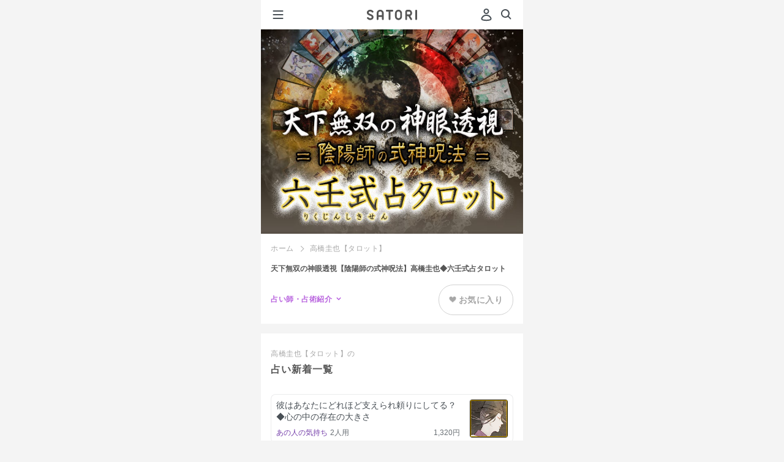

--- FILE ---
content_type: text/html;charset=UTF-8
request_url: https://d.amb-uranai.ameba.jp/takahashi-keiya-tarot
body_size: 25486
content:
<!DOCTYPE html><html lang="ja" class="docomo"><head prefix="og:http://ogp.me/ns# website:http://ogp.me/ns/website#"><meta charset="utf-8"><meta name="viewport" content="width=device-width, initial-scale=1.0"><meta name="format-detection" content="telephone=no"><meta name="theme-color" content="#b862de"><meta name="apple-mobile-web-app-status-bar-style" content="black-transculent"><meta name="apple-mobile-web-app-title" content="SATORI" /><link rel="apple-touch-icon" sizes="180x180" href="https://amb-uranai.ameba.jp/resources/imgs/apple-touch-icon.png"><link rel="apple-touch-icon-precomposed" href="https://amb-uranai.ameba.jp/resources/imgs/apple-touch-icon.png"><link rel="shortcut icon" href="https://amb-uranai.ameba.jp/resources/imgs/apple-touch-icon.png"><link rel="shortcut icon" href="https://amb-uranai.ameba.jp/favicon.ico"><link rel="preconnect" href="https://api.amebame.com" crossorigin><link rel="dns-prefetch" href="https://api.amebame.com"><link rel="preconnect" href="https://b92.yahoo.co.jp" crossorigin><link rel="dns-prefetch" href="https://b92.yahoo.co.jp"><link rel="dns-prefetch" href="https://bid.g.doubleclick.net"><link rel="preconnect" href="https://bid.g.doubleclick.net" crossorigin><link rel="dns-prefetch" href="https://browser.sentry-cdn.com"><link rel="preconnect" href="https://browser.sentry-cdn.com" crossorigin><link rel="dns-prefetch" href="https://connect.facebook.net"><link rel="preconnect" href="https://connect.facebook.net" crossorigin><link rel="dns-prefetch" href="https://dauth.user.ameba.jp"><link rel="preconnect" href="https://dauth.user.ameba.jp" crossorigin><link rel="preconnect" href="https://e04b137e85b9490689c25566d316081b@o159584.ingest.sentry.io" crossorigin><link rel="dns-prefetch" href="https://e04b137e85b9490689c25566d316081b@o159584.ingest.sentry.io"><link rel="preconnect" href="https://googleads.g.doubleclick.net" crossorigin><link rel="dns-prefetch" href="https://googleads.g.doubleclick.net"><link rel="preconnect" href="https://ln.ameba.jp" crossorigin><link rel="dns-prefetch" href="https://ln.ameba.jp"><link rel="preconnect" href="https://ssl-stat.amebame.com" crossorigin><link rel="dns-prefetch" href="https://ssl-stat.amebame.com"><link rel="preconnect" href="https://stat.ameba.jp" crossorigin><link rel="dns-prefetch" href="https://stat.ameba.jp"><link rel="preconnect" href="https://staticxx.facebook.com" crossorigin><link rel="dns-prefetch" href="https://staticxx.facebook.com"><link rel="preconnect" href="https://sy.ameba.jp" crossorigin><link rel="dns-prefetch" href="https://sy.ameba.jp"><link rel="preconnect" href="https://sy.ameblo.jp" crossorigin><link rel="dns-prefetch" href="https://sy.ameblo.jp"><link rel="preconnect" href="https://t.karte.io" crossorigin><link rel="dns-prefetch" href="https://t.karte.io"><link rel="preconnect" href="https://track.amebame.com" crossorigin><link rel="dns-prefetch" href="https://track.amebame.com"><link rel="preconnect" href="https://www.facebook.com" crossorigin><link rel="dns-prefetch" href="https://www.facebook.com"><link rel="preconnect" href="https://www.google-analytics.com" crossorigin><link rel="dns-prefetch" href="https://www.google-analytics.com"><link rel="preconnect" href="https://www.google.co.jp" crossorigin><link rel="dns-prefetch" href="https://www.google.co.jp"><link rel="preconnect" href="https://www.google.com" crossorigin><link rel="dns-prefetch" href="https://www.google.com"><link rel="preconnect" href="https://www.googleadservices.com" crossorigin><link rel="dns-prefetch" href="https://www.googleadservices.com"><link rel="preconnect" href="https://www.googletagmanager.com" crossorigin><link rel="dns-prefetch" href="https://www.googletagmanager.com"><link rel="prefetch" as="font" href="https://amb-uranai.ameba.jp/resources/159dd3b4ba01c758ad6fb0da2a36aec91ecc5533/fonts/i_satori.woff" type="font/woff"><link rel="prefetch" as="font" href="https://amb-uranai.ameba.jp/resources/159dd3b4ba01c758ad6fb0da2a36aec91ecc5533/fonts/icomoon.woff" type="font/woff"><link rel="prefetch" as="script" href="https://amb-uranai.ameba.jp/resources/product/repair_uranai-all.min.js"><link rel="preload" as="image" href="https://amb-uranai.ameba.jp/resources/159dd3b4ba01c758ad6fb0da2a36aec91ecc5533/svg/parts/header/ameba_satori.svg"><link rel="preload" as="font" href="https://amb-uranai.ameba.jp/resources/159dd3b4ba01c758ad6fb0da2a36aec91ecc5533/fonts/satori/top/amebasans-regular-webfont.woff" type="font/woff" crossorigin><link rel="preload" as="font" href="https://amb-uranai.ameba.jp/resources/159dd3b4ba01c758ad6fb0da2a36aec91ecc5533/fonts/icon_satori/icon_satori.woff" type="font/woff" crossorigin><link rel="preload" as="style" href="https://amb-uranai.ameba.jp/resources/159dd3b4ba01c758ad6fb0da2a36aec91ecc5533/product/new/satori/pages/common.css"><link rel="preload" as="style" href="https://amb-uranai.ameba.jp/resources/159dd3b4ba01c758ad6fb0da2a36aec91ecc5533/product/new/styles.css"><link rel="stylesheet" href="https://unpkg.com/@openameba/spindle-ui@0.16.0/Button/Button.css"><title>天下無双の神眼透視【陰陽師の式神呪法】高橋圭也◆六壬式占タロット - SATORI</title><meta name="keywords" content="高橋圭也【タロット】, 占い, 恋愛, 相性, 結婚, 運勢, 鑑定書, 無料占い"><meta name="description" content="高橋圭也【タロット】の無料占いや人気の占いを今すぐ体験できます！Ameba占い館SATORIでは毎日楽しめる人生や恋愛、結婚についての占いを1万種類以上ご用意！"><meta property="og:url" content="https://amb-uranai.ameba.jp/takahashi-keiya-tarot" /><meta property="og:type" content="website" /><meta property="og:title" content="天下無双の神眼透視【陰陽師の式神呪法】高橋圭也◆六壬式占タロット" /><meta property="og:description" content="高橋圭也【タロット】の無料占いや人気の占いを今すぐ体験できます！Ameba占い館SATORIでは毎日楽しめる人生や恋愛、結婚についての占いを1万種類以上ご用意！" /><meta property="og:image" content="https://amb-uranai.ameba.jp/resources/imgs/imgs_new/common/ogp.jpg" /><meta property="og:site_name" content="Ameba占い館SATORI" /><meta property="og:locale" content="ja" /><meta property="fb:app_id" content="274034572756612"><meta name="twitter:card" content="summary_large_image" /><meta name="twitter:site" content="@Ameba_SATORI" /><meta name="twitter:title" content="天下無双の神眼透視【陰陽師の式神呪法】高橋圭也◆六壬式占タロット" /><meta name="twitter:description" content="高橋圭也【タロット】の無料占いや人気の占いを今すぐ体験できます！Ameba占い館SATORIでは毎日楽しめる人生や恋愛、結婚についての占いを1万種類以上ご用意！" /><meta name="twitter:image" content="https://amb-uranai.ameba.jp/resources/imgs/imgs_new/common/ogp.jpg" /><meta name="twitter:url" content="https://amb-uranai.ameba.jp/takahashi-keiya-tarot" /><meta name="twitter:app:country" content="JP" /><meta name="robots" content="max-snippet:50, max-image-preview:large"><link rel="stylesheet" href="/resources/159dd3b4ba01c758ad6fb0da2a36aec91ecc5533/product/new/styles.css" media="screen,print,tv" type="text/css"><link rel="stylesheet" href="/resources/159dd3b4ba01c758ad6fb0da2a36aec91ecc5533/product/new/satori/pages/common.css" media="screen,print,tv" type="text/css"><link rel="stylesheet" href="/resources/159dd3b4ba01c758ad6fb0da2a36aec91ecc5533/product/new/satori/pages/adviser/index.css" media="screen,print,tv" type="text/css"><link rel="canonical" href="https://amb-uranai.ameba.jp/takahashi-keiya-tarot"><script src="https://browser.sentry-cdn.com/7.8.0/bundle.min.js" integrity="sha384-PVOy/EiuuBcf464HEXLzrIR872jZ4k78GhHPH9YhXiXR0/E/s1FTIOv1rlZ792HR" crossorigin="anonymous"></script> <script> (function(Sentry) { if (!Sentry) { return; } Sentry.init({ debug:false, dsn:'https://e04b137e85b9490689c25566d316081b@o159584.ingest.sentry.io/1222153', environment:'PRODUCT', release:'15.1.0', sampleRate:0.3, ignoreErrors:[ /Network Error/, /gp is not defined/, /Can't find variable:gp/, /Unexpected EOF/, /Failed to fetch/, /Request aborted/, ], }); Sentry.configureScope((scope) => { scope.setTag("pageid", "search_teller_menu_list"); scope.setTag("amebaapp", "no"); scope.setTag("service", "Ameba占い館SATORI"); scope.setTag("membership", "非会員"); }); })(window.Sentry); </script><script>window.dataLayer = window.dataLayer || [];
var satori_hostname = new URL(location.href).hostname;
var isExternal = document.referrer.indexOf(satori_hostname) === -1;
var prevUrl = document.referrer ? new URL(document.referrer) :undefined;
dataLayer.push({
"event":"page_view",
"uid":'',
"user_status":'guest',
"previous_page_name":!isExternal && prevUrl ? prevUrl.pathname + prevUrl.search :"unknown",
});</script><script>(function(w,d,s,l,i){w[l]=w[l]||[];w[l].push({'gtm.start':
new Date().getTime(),event:'gtm.js'});var f=d.getElementsByTagName(s)[0],
j=d.createElement(s),dl=l!='dataLayer'?'&l='+l:'';j.async=true;j.src=
'https://www.googletagmanager.com/gtm.js?id='+i+dl;f.parentNode.insertBefore(j,f);
})(window,document,'script','dataLayer','GTM-NMWCPMF');</script></head><body class="" style="height:100%;-webkit-overflow-scrolling:touch; overflow-scrolling:touch;"><noscript><iframe src="https://www.googletagmanager.com/ns.html?id=GTM-NMWCPMF" height="0" width="0" style="display:none;visibility:hidden"></iframe></noscript><div class="gMenu__container" role="navigation" id="js-gMenuContainer"><div class="gMenu renewal" id="js-gMenu"><div class="m-headerMenu-container" role="navigation"><div class="m-headerMenu-guestIconWrapper"><svg class="m-headerMenu-guestIcon" width="24" height="24" viewBox="0 0 24 24" xmlns="http://www.w3.org/2000/svg" fill="currentColor"><path d="M12 11c-2.5 0-4.5-2-4.5-4.5S9.5 2 12 2s4.5 2 4.5 4.5-2 4.5-4.5 4.5zm0-7c-1.4 0-2.5 1.1-2.5 2.5S10.6 9 12 9s2.5-1.1 2.5-2.5S13.4 4 12 4zm0 18.2c-2.1 0-4.2-.3-6.2-.8-.9-.2-1.6-.8-2-1.6-.4-.8-.4-1.7-.1-2.5.9-2 3.1-5.4 8.3-5.4 5.2 0 7.4 3.4 8.3 5.4.3.8.3 1.7-.1 2.5s-1.1 1.4-2 1.6c-2 .6-4.1.8-6.2.8zm0-8.2c-3.9 0-5.6 2.3-6.4 4.2-.1.3-.1.6 0 .8.1.3.4.5.7.5 3.8.9 7.8.9 11.5 0 .3-.1.5-.3.7-.5.1-.3.1-.6 0-.8-.9-1.9-2.6-4.2-6.5-4.2z"/></svg></div><div class="m-headerMenu-nickname">ゲストさん</div><div class="m-headerMenu-loginButton"><a class="spui-Button spui-Button--fullWidth spui-Button--small spui-Button--outlined m-headerMenu-noneTextDecoration loginBtn" style="border-width:1.5px;" href="javascript:void(0);">登録・ログイン</a></div><ul class="m-headerMenu-link"><li><a class="m-headerMenu-link__anchor" href="/"><svg class="m-headerMenu-link__icon" width="24" height="24" viewBox="0 0 24 24" xmlns="http://www.w3.org/2000/svg" fill="currentColor"><path d="M11.5 10C9.6 10 8 11.6 8 13.5S9.6 17 11.5 17s3.5-1.6 3.5-3.5-1.6-3.5-3.5-3.5zm0 5c-.8 0-1.5-.7-1.5-1.5s.7-1.5 1.5-1.5 1.5.7 1.5 1.5-.7 1.5-1.5 1.5zm9.1-5-6.4-5.8c-1.5-1.4-3.9-1.4-5.4 0L2.4 10c-.9.8-1.2 2.1-.7 3.2.3.8 1 1.5 1.8 1.7V17c0 2.2 1.8 4 4 4h8c2.2 0 4-1.8 4-4v-2.1c.8-.3 1.5-.9 1.8-1.7.5-1.2.2-2.4-.7-3.2zm-1.1 2.4c-.1.1-.3.6-.8.6H18c-.3 0-.5.2-.5.5V17c0 1.1-.9 2-2 2h-8c-1.1 0-2-.9-2-2v-3.5c0-.3-.2-.5-.5-.5h-.6c-.6 0-.8-.4-.8-.6 0-.2-.2-.6.2-1l6.4-5.8c.8-.7 1.9-.7 2.7 0l6.4 5.8c.3.4.2.9.2 1z"/></svg>ホーム</a></li><li><a class="m-headerMenu-link__anchor" href="/home_recent"><svg class="m-headerMenu-link__icon" width="24" height="24" viewBox="0 0 24 24" xmlns="http://www.w3.org/2000/svg" fill="currentColor"><path d="M7.5 8.98v5.33c0 .16 0 .36-.03.5-.15.59-.63.99-1.21.99-.57 0-1.01-.37-1.26-1.09 0 0-.18-.51-1.69-4.83v5.13c0 .14 0 .22-.02.28-.07.29-.33.5-.64.5-.3 0-.57-.21-.64-.5-.01-.05-.02-.14-.02-.27V9.69c0-.16 0-.36.04-.5.15-.59.63-.99 1.21-.99.57 0 1.01.37 1.26 1.09 0 0 .18.51 1.69 4.82V8.99c0-.14 0-.22.02-.28.07-.29.33-.5.64-.5.3 0 .57.21.64.5.01.05.01.14.01.27zm5.94 6.09c0 .3-.22.57-.5.64-.06.02-.16.02-.28.02h-1.97c-.15 0-.27 0-.4-.02-.68-.08-1.16-.54-1.25-1.22-.02-.11-.02-.22-.02-.35V9.85c0-.13 0-.23.02-.35.09-.66.57-1.12 1.25-1.22.13-.01.25-.01.4-.01h1.97c.13 0 .22 0 .28.01.28.07.5.34.5.64 0 .31-.22.57-.5.64-.06.02-.16.02-.28.02h-2.33v1.75h1.54c.14 0 .22 0 .28.02.29.07.5.33.5.64 0 .3-.21.57-.5.64-.06.01-.15.01-.28.01h-1.54v1.75h2.33c.13 0 .22 0 .28.02.28.09.5.36.5.66zm8.4-6.09v4.37c0 .36 0 .58-.06.81a2.124 2.124 0 0 1-3.54 1.06c-.38.37-.9.59-1.47.59-1.01 0-1.86-.7-2.07-1.65-.05-.23-.05-.45-.05-.81V8.98c0-.13 0-.22.01-.28.07-.28.34-.5.64-.5.32 0 .57.22.64.5.02.06.02.16.02.28v4.51c0 .18 0 .28.02.38a.814.814 0 0 0 1.58 0c.02-.09.02-.2.02-.38V8.98c0-.13 0-.22.02-.28.07-.28.34-.5.64-.5.32 0 .57.22.64.5.02.06.02.16.02.28v4.51c0 .18 0 .28.02.38a.814.814 0 0 0 1.58 0c.02-.09.02-.2.02-.38V8.98c0-.13 0-.22.02-.28.07-.28.33-.5.64-.5.3 0 .57.22.64.5.02.06.02.16.02.28z"/></svg>新着</a></li><li><a class="m-headerMenu-link__anchor" href="/home_ranking"><svg class="m-headerMenu-link__icon" width="24" height="24" viewBox="0 0 24 24" xmlns="http://www.w3.org/2000/svg" fill="currentColor"><path fill-rule="evenodd" clip-rule="evenodd" d="M19.49 19.22c0 .41-.34.75-.75.75H5.24c-.41 0-.75-.34-.75-.75s.34-.75.75-.75h13.5c.42 0 .75.34.75.75zm1-12.75c0 .7-.48 1.28-1.12 1.45v7.18c0 1.03-.84 1.88-1.88 1.88h-11c-1.03 0-1.88-.84-1.88-1.88V7.92a1.498 1.498 0 0 1 .38-2.95A1.498 1.498 0 0 1 6.2 7.35l2.89 2.97c.03.03.07.04.11.04.04-.01.07-.03.09-.07l1.8-4.07a1.743 1.743 0 0 1 .9-3.24c.97 0 1.75.78 1.75 1.75 0 .64-.34 1.19-.85 1.49l1.8 4.07c.02.04.05.06.09.07a.1.1 0 0 0 .11-.04l2.89-2.97a1.496 1.496 0 0 1 1.21-2.38c.83 0 1.5.67 1.5 1.5zm-2.87 3.57-1.47 1.5a1.875 1.875 0 0 1-3.06-.55l-1.1-2.49-1.1 2.49c-.25.57-.77.98-1.38 1.09-.62.11-1.24-.09-1.67-.54l-1.47-1.5v5.06c0 .07.06.12.12.12h11c.07 0 .12-.06.12-.12v-5.06h.01z"/></svg>人気</a></li><li><a class="m-headerMenu-link__anchor" href="/favo"><svg class="m-headerMenu-link__icon" width="24" height="24" viewBox="0 0 24 24" xmlns="http://www.w3.org/2000/svg" fill="currentColor"><path d="M12 22.06c-.92 0-1.85-.32-2.6-.97L7 19.03a21.32 21.32 0 0 1-4.59-5.55 7.81 7.81 0 0 1 .62-8.7C4.18 3.3 5.97 2.5 7.87 2.58c1.62.08 3.12.85 4.13 2.1a5.73 5.73 0 0 1 4.14-2.12c1.87-.1 3.68.72 4.83 2.2 1.96 2.52 2.2 5.94.62 8.71-1.2 2.11-2.75 3.97-4.59 5.55l-2.4 2.06c-.75.65-1.68.98-2.6.98zM7.54 4.56c-1.16 0-2.22.51-2.94 1.44a5.812 5.812 0 0 0-.46 6.48c1.09 1.91 2.49 3.6 4.15 5.02l2.41 2.06c.75.65 1.85.65 2.6 0l2.41-2.06c1.67-1.43 3.06-3.12 4.15-5.02 1.18-2.06 1-4.61-.46-6.48a3.645 3.645 0 0 0-3.15-1.44c-1.24.07-2.32.71-2.97 1.77-.55.89-2 .89-2.55 0a3.673 3.673 0 0 0-2.97-1.77h-.22z"/></svg>お気に入り</a></li><li><a class="m-headerMenu-link__anchor" href="/content/list"><svg class="m-headerMenu-link__icon" width="24" height="24" viewBox="0 0 24 24" xmlns="http://www.w3.org/2000/svg" fill="currentColor"><path d="M9.39 8.91c0-1.44 1.17-2.61 2.61-2.61s2.61 1.17 2.61 2.61-1.17 2.61-2.61 2.61-2.61-1.17-2.61-2.61zM12 12.48c-2.93 0-4.38 1.52-4.94 3.17-.21.62.16 1.29.79 1.47 2.71.76 5.59.76 8.3 0 .63-.18 1-.85.79-1.47-.56-1.66-2.01-3.17-4.94-3.17zm7-1.18c1.15 0 2.09-.94 2.09-2.09S20.15 7.12 19 7.12s-2.09.94-2.09 2.09.94 2.09 2.09 2.09zm3.95 3.3c-.45-1.33-1.6-2.54-3.95-2.54-1 0-1.77.23-2.37.58 1 .94 1.71 2.18 1.99 3.58 1.25.04 2.5-.1 3.71-.44.5-.14.79-.68.62-1.18zM5 11.3c1.15 0 2.09-.94 2.09-2.09S6.15 7.12 5 7.12s-2.09.94-2.09 2.09S3.85 11.3 5 11.3zm0 .76c-2.35 0-3.5 1.21-3.95 2.54-.17.5.13 1.03.63 1.18 1.21.34 2.46.48 3.71.44.27-1.4.98-2.64 1.99-3.58-.61-.35-1.38-.58-2.38-.58z"/></svg>占い師一覧</a></li><li><a class="m-headerMenu-link__anchor" href="/settings"><svg class="m-headerMenu-link__icon" width="24" height="24" viewBox="0 0 24 24" xmlns="http://www.w3.org/2000/svg" fill="currentColor"><path d="M17.41 7.95c0 2.55-1.62 3.91-2.81 4.9-.39.33-.76.64-1.01.93-.18.22-.25.52-.25 1.16 0 .77-.62 1.4-1.39 1.41h-.01c-.77 0-1.4-.62-1.4-1.39 0-.93.1-2.02.9-2.97.41-.49.89-.89 1.36-1.28 1.12-.93 1.8-1.57 1.8-2.75 0-1.14-1.24-2.17-2.59-2.17-1.31 0-2.63.81-2.63 2.37 0 .77-.63 1.4-1.4 1.4-.77 0-1.4-.63-1.4-1.4 0-2.9 2.39-5.17 5.43-5.17 2.93-.02 5.4 2.26 5.4 4.96zm-5.46 9.58c-.97 0-1.75.78-1.75 1.75s.78 1.75 1.75 1.75 1.75-.78 1.75-1.75-.78-1.75-1.75-1.75z"/></svg>ヘルプ</a></li></ul></div></div></div><div class="js-site site premium"><div id="main" class="n-main"><header class="m-header-header"><button type="button" class="m-header-hamburgerButton" id="js-gMenuHamburgerIcon"><svg class="m-header-icon" width="24" height="24" viewBox="0 0 24 24" xmlns="http://www.w3.org/2000/svg" fill="currentColor"><path d="M19.5 13h-15c-.6 0-1-.4-1-1s.4-1 1-1h15c.6 0 1 .4 1 1s-.4 1-1 1zm1-7c0-.6-.4-1-1-1h-15c-.6 0-1 .4-1 1s.4 1 1 1h15c.6 0 1-.4 1-1zm0 12c0-.6-.4-1-1-1h-15c-.6 0-1 .4-1 1s.4 1 1 1h15c.6 0 1-.4 1-1z"/></svg></button><div class="m-header-headerCenter"><a class="m-logo-anchor" href="/"><img
class="m-logo-logo"
src="/resources/159dd3b4ba01c758ad6fb0da2a36aec91ecc5533/imgs/imgs_new/renewal/assets/svg/logo-satori-other.svg"
width="82"
height="18"
alt=""
/></a></div><div class="m-header-headerRight"><span class="u-mr8"><a class="m-header-headerRight__login loginBtn" href="javascript:void(0);" tabindex="1" data-mine-log='{"section_id":"mypage","module_name":"header"}'><svg class="m-header-headerRight__userIcon" width="24" height="24" viewBox="0 0 24 24" xmlns="http://www.w3.org/2000/svg" fill="currentColor"><path d="M12 11c-2.5 0-4.5-2-4.5-4.5S9.5 2 12 2s4.5 2 4.5 4.5-2 4.5-4.5 4.5zm0-7c-1.4 0-2.5 1.1-2.5 2.5S10.6 9 12 9s2.5-1.1 2.5-2.5S13.4 4 12 4zm0 18.2c-2.1 0-4.2-.3-6.2-.8-.9-.2-1.6-.8-2-1.6-.4-.8-.4-1.7-.1-2.5.9-2 3.1-5.4 8.3-5.4 5.2 0 7.4 3.4 8.3 5.4.3.8.3 1.7-.1 2.5s-1.1 1.4-2 1.6c-2 .6-4.1.8-6.2.8zm0-8.2c-3.9 0-5.6 2.3-6.4 4.2-.1.3-.1.6 0 .8.1.3.4.5.7.5 3.8.9 7.8.9 11.5 0 .3-.1.5-.3.7-.5.1-.3.1-.6 0-.8-.9-1.9-2.6-4.2-6.5-4.2z"/></svg></a></span><a class="m-header-icon" href="/search/" data-mine-log='{"section_id":"top_search","module_name":"header"}'><svg width="24" height="24" viewBox="0 0 24 24" xmlns="http://www.w3.org/2000/svg" fill="currentColor"><path d="m20.2 17.8-3.6-3.6C17.5 13 18 11.6 18 10c0-3.9-3.1-7-7-7s-7 3.1-7 7 3.1 7 7 7c1.6 0 3-.5 4.2-1.4l3.6 3.6c.2.2.5.3.7.3.2 0 .5-.1.7-.3.3-.3.3-1 0-1.4zM10.9 15c-2.8 0-5-2.2-5-5s2.2-5 5-5 5 2.2 5 5-2.2 5-5 5z"/></svg></a></div></header><div class="u-pt49"><div class="adviserImageCarousel "><ul id="" class="adviserImageList"><li class="adviserImageList__item" data-mine-log="{ 'module_name':'adviser_carousel_image', 'view_index':0 }"><img src="https://ssl-stat.amebame.com/pub/content/3411589210/adviser/title1621215652416.jpg" alt="天下無双の神眼透視【陰陽師の式神呪法】高橋圭也◆六壬式占タロット width="640" height="500"></li></ul></div><div class="adviserHeader"><ul class="breadcrumbs u-mb0"><li class="breadcrumbs__item" id="js-breadcrumbs-top"><a href="/" data-mine-log='{"section_id":"breadcrumbs","module_name":"breadcrumbs"}'>ホーム</a></li><li class="breadcrumbs__item">高橋圭也【タロット】</li></ul><h1 class="adviserHeader__pageTitle">天下無双の神眼透視【陰陽師の式神呪法】高橋圭也◆六壬式占タロット</h1><div class="adviserHeader__functions"><div class="adviserHeader__infoLink" id="js-adviserInfoLink" data-mine-log='{"section_id":"adviser_info_link","module_name":"adviser_info_link"}'>占い師・占術紹介</div><div class="loginBtn fortuneButton adviserHeader__favoriteButton" data-mine-log='{"section_id":"login","module_name":"about_teller"}'><div class="fortuneButton__inner fortuneButton__inner--notFavorite"><span class="heart"><img src='/resources/159dd3b4ba01c758ad6fb0da2a36aec91ecc5533/imgs/imgs_new/common/favorite_gray.png' width='12'></span><span>お気に入り</span></div></div></div></div><div id="premiumMenuList" data-adviser-name="高橋圭也【タロット】" class="u-pb32 u-bgWt"><section class="hero "><div class="hero__mainContents"><h2 class="hero__mainContents__title--ex"><span class="hero__mainContents__title--prefix">高橋圭也【タロット】の</span>占い</h2><ul class="list menu loading_overlay"><li class="empty"><a href="#"><p class="title"></p><ul class="menuInfo"><li class="thumbnail"></li><li class="price"></li><li class="name"></li><li class="genre"></li></ul></a></li><li class="empty"><a href="#"><p class="title"></p><ul class="menuInfo"><li class="thumbnail"></li><li class="price"></li><li class="name"></li><li class="genre"></li></ul></a></li><li class="empty"><a href="#"><p class="title"></p><ul class="menuInfo"><li class="thumbnail"></li><li class="price"></li><li class="name"></li><li class="genre"></li></ul></a></li><li class="empty"><a href="#"><p class="title"></p><ul class="menuInfo"><li class="thumbnail"></li><li class="price"></li><li class="name"></li><li class="genre"></li></ul></a></li><li class="empty"><a href="#"><p class="title"></p><ul class="menuInfo"><li class="thumbnail"></li><li class="price"></li><li class="name"></li><li class="genre"></li></ul></a></li><li class="empty"><a href="#"><p class="title"></p><ul class="menuInfo"><li class="thumbnail"></li><li class="price"></li><li class="name"></li><li class="genre"></li></ul></a></li><li class="empty"><a href="#"><p class="title"></p><ul class="menuInfo"><li class="thumbnail"></li><li class="price"></li><li class="name"></li><li class="genre"></li></ul></a></li><li class="empty"><a href="#"><p class="title"></p><ul class="menuInfo"><li class="thumbnail"></li><li class="price"></li><li class="name"></li><li class="genre"></li></ul></a></li><li class="empty"><a href="#"><p class="title"></p><ul class="menuInfo"><li class="thumbnail"></li><li class="price"></li><li class="name"></li><li class="genre"></li></ul></a></li><li class="empty"><a href="#"><p class="title"></p><ul class="menuInfo"><li class="thumbnail"></li><li class="price"></li><li class="name"></li><li class="genre"></li></ul></a></li></ul><div class="blkNextLink"><a class="blkNextLink__link text-moreLink" href="/menu/premium"><span class="blkNextLink__link__text">もっと見る</span></a></div></div></section></div><div id="rankingList" data-adviser-name="高橋圭也【タロット】" class="u-pb32 u-bgWt"><section class="hero hero--sec02"><div class="hero__mainContents"><h2 class="hero__mainContents__title--ex"><span class="hero__mainContents__title--prefix">高橋圭也【タロット】の</span>占い</h2><div class="hero__mainContents__body"><ul class="hero__mainContents__body columnList rankingList loading_overlay"><li class="columnList__item empty"><a class="columnList__item__link" href="#"><div class="singleColumnContent"><div class="singleColumnContent__account"><p class="singleColumnContent__account__title"></p><ul class="singleColumnContent__account__menuInfo"><li class="thumbnail"></li><li class="price"></li><li class="name"></li><li class="genre"></li></ul></div></div></a></li><li class="columnList__item empty"><a class="columnList__item__link" href="#"><div class="singleColumnContent"><div class="singleColumnContent__account"><p class="singleColumnContent__account__title"></p><ul class="singleColumnContent__account__menuInfo"><li class="thumbnail"></li><li class="price"></li><li class="name"></li><li class="genre"></li></ul></div></div></a></li><li class="columnList__item empty"><a class="columnList__item__link" href="#"><div class="singleColumnContent"><div class="singleColumnContent__account"><p class="singleColumnContent__account__title"></p><ul class="singleColumnContent__account__menuInfo"><li class="thumbnail"></li><li class="price"></li><li class="name"></li><li class="genre"></li></ul></div></div></a></li><li class="columnList__item empty"><a class="columnList__item__link" href="#"><div class="singleColumnContent"><div class="singleColumnContent__account"><p class="singleColumnContent__account__title"></p><ul class="singleColumnContent__account__menuInfo"><li class="thumbnail"></li><li class="price"></li><li class="name"></li><li class="genre"></li></ul></div></div></a></li><li class="columnList__item empty"><a class="columnList__item__link" href="#"><div class="singleColumnContent"><div class="singleColumnContent__account"><p class="singleColumnContent__account__title"></p><ul class="singleColumnContent__account__menuInfo"><li class="thumbnail"></li><li class="price"></li><li class="name"></li><li class="genre"></li></ul></div></div></a></li></ul></div><div class="blkNextLink"><a class="blkNextLink__link text-moreLink" href="/ranking/premium/previous_day"><span class="blkNextLink__link__text--arrow">もっと見る</span></a></div></div></section></div><section class="adviserInfo u-mb16" id="js-adviserInfo"><h2 class="adviserInfo__headline">占い師・占術紹介</h2><section class="adviserInfo__section"><div class="adviserInfo__thumbnail"><img src="https://ssl-stat.amebame.com/pub/content/3411589210/adviser/index1621215652247.png" width="56" height="56" alt="高橋圭也【タロット】のイメージ写真" loading="lazy"></div><div class="adviserInfo__middleHeadlineLabel">占い師</div><h3 class="adviserInfo__middleHeadline">高橋圭也【タロット】</h3><div class="adviserInfo__introduction" id="js-adviserIntro" data-abstract="true">陰陽道研究家。明階神職資格取得。大ヒット映画「陰陽師」、「姑獲鳥の夏」など、30以上の映画・ドラマ作品で陰陽道監修を務める呪術指導の第一人者。<br>十代の頃より日本の古武術・中国武術・兵法占術・真言密教・修験道・神道などを修行。二十代の頃より中国式占術の研究を始め、天社神道（陰陽道）を伝え続けてきたある家筋の流儀を学ぶ。<br>東洋占術全般、陰陽道系式占術、風水学、天上聖母算命学、東洋・西洋の各占星術など多数の占術を広く極める。<br>その圧倒的な知識量と呪術指導力が口コミで映画・ドラマ業界に広まり、有名監督やプロデューサーからも指名されるなど、国内の様々な映像作品に陰陽師指導・呪術監修として携わり続けている。</div><div class="adviserInfo__moreText" id="js-adviserIntroMoreText" aria-hidden data-mine-log='{"section_id":"more_text","module_name":"adviser_introduction"}'>続きを読む</div></section><section class="adviserInfo__section"><div class="adviserInfo__thumbnail"><img src="/resources/159dd3b4ba01c758ad6fb0da2a36aec91ecc5533/imgs/imgs_new/common/icon_skill.png" width="56" height="56" alt="タロットのイメージアイコン" loading="lazy"></div><div class="adviserInfo__middleHeadlineLabel">占術</div><h3 class="adviserInfo__middleHeadline">タロット</h3><div class="adviserInfo__introduction" id="js-adviserSkill" data-abstract="true">『六壬式占（りくじんしきせん）タロット』は、高橋圭也氏の長年の陰陽道研究から生まれた当番組だけのオリジナルタロットカードです。<br>「六壬式占」とは、今から二千年前に中国で生まれ、平安時代に陰陽師が吉凶禍福を占う際に用いた高精度の的中力を誇る本格占術のこと。稀代の陰陽師・安倍晴明が使役したとされる「式神」たちの力を宿す57枚のカードは、恋や人生に悩む者たちのあらゆる問いに答えを与え、望む道へと導いてくれます。<br>時を超え、タロットカードとなって蘇った「六壬式占」の度肝を抜く的中力をぜひご体験ください。</div><div class="adviserInfo__moreText" id="js-adviserSkillMoreText" aria-hidden data-mine-log='{"section_id":"more_text","module_name":"adviser_skill"}'>続きを読む</div></section></section><div id="js-reletedBlog" data-hashtag="高橋圭也【タロット】"></div></div><div class="renewal"><footer class="m-footer-footerContainer"><div class="m-footer-footer"><div class="m-footer-platformContent"><a
class="m-footer-dmenuBanner"
href="https://service.smt.docomo.ne.jp/portal/fortune/src/fortune_ranking.html"
rel="noopener noreferrer"><img
class="m-footer-dmenuBanner__img"
src="/resources/159dd3b4ba01c758ad6fb0da2a36aec91ecc5533/imgs/imgs_new/renewal/assets/images/modules/footer/dmenu_top.png"
alt="dメニュー占いのトップページへ移動するバナーです"
height="74"
width="394"
/></a><div class="m-footer-logo"><a class="m-logo-anchor" href="/"><img
class="m-logo-logo"
src="/resources/159dd3b4ba01c758ad6fb0da2a36aec91ecc5533/imgs/imgs_new/renewal/assets/svg/logo-satori-other.svg"
width="82"
height="18"
alt=""
/></a></div></div><ul class="m-footer-links"><li class="m-footer-links__item"><a class="m-footer-links__anchor" href="/settings">ヘルプ</a></li><li class="m-footer-links__item"><a class="m-footer-links__anchor" href="/settings/faq">よくあるご質問</a></li><li class="m-footer-links__item"><a class="m-footer-links__anchor" href="/settings/guideline">ガイドライン</a></li><li class="m-footer-links__item"><a
class="m-footer-links__anchor"
href="https://helps.ameba.jp/rules/privacy.html"
target="_blank"
rel="noopener noreferrer">プライバシーポリシー</a></li><li class="m-footer-links__item"><a
class="m-footer-links__anchor"
href="https://helps.ameba.jp/rules/ameba_1.html"
target="_blank"
rel="noopener noreferrer">アクセスデータの利用</a></li><li class="m-footer-links__item"><a
id="js-docomo-mail"
class="m-footer-links__anchor"
href="https://cs.ameba.jp/contact/?client_id=satori"
target="_blank"
rel="noopener noreferrer">お問い合わせ</a></li><li class="m-footer-links__item"><a
class="m-footer-links__anchor"
href="https://www.cyberagent.co.jp/"
target="_blank"
rel="noreferrer">運営会社</a></li></ul><div class="m-footer-copyright">&copy; CyberAgent, Inc.</div></div></footer></div></div></div><script>var adviserId = 951,
adviserCode = 'takahashi-keiya-tarot',
adviserName = '高橋圭也【タロット】',
isPremiumMenuCount = true,
isFreeMenuCount = false,
isGoldMenuCount = false;
var dataMineLogForBreadCrumbs = '{"section_id":"breadcrumbs","module_name":"breadcrumbs"}';</script><script>var JISX0208 = 'ぁあぃいぅうぇえぉおかがきぎくぐけげこごさざしじすずせぜそぞただちぢっつづてでとどなにぬねのはばぱひびぴふぶぷへべぺほぼぽまみむめもゃやゅゆょよらりるれろゎわゐゑをんァアィイゥウェエォオカガキギクグケゲコゴサザシジスズセゼソゾタダチヂッツヅテデトドナニヌネノハバパヒビピフブプヘベペホボポマミムメモャヤュユョヨラリルレロヮワヰヱヲンヴヵヶ亜唖娃阿哀愛挨姶逢葵茜穐悪握渥旭葦芦鯵梓圧斡扱宛姐虻飴絢綾鮎或粟袷安庵按暗案闇鞍杏以伊位依偉囲夷委威尉惟意慰易椅為畏異移維緯胃萎衣謂違遺医井亥域育郁磯一壱溢逸稲茨芋鰯允印咽員因姻引飲淫胤蔭院陰隠韻吋右宇烏羽迂雨卯鵜窺丑碓臼渦嘘唄欝蔚鰻姥厩浦瓜閏噂云運雲荏餌叡営嬰影映曳栄永泳洩瑛盈穎頴英衛詠鋭液疫益駅悦謁越閲榎厭円園堰奄宴延怨掩援沿演炎焔煙燕猿縁艶苑薗遠鉛鴛塩於汚甥凹央奥往応押旺横欧殴王翁襖鴬鴎黄岡沖荻億屋憶臆桶牡乙俺卸恩温穏音下化仮何伽価佳加可嘉夏嫁家寡科暇果架歌河火珂禍禾稼箇花苛茄荷華菓蝦課嘩貨迦過霞蚊俄峨我牙画臥芽蛾賀雅餓駕介会解回塊壊廻快怪悔恢懐戒拐改魁晦械海灰界皆絵芥蟹開階貝凱劾外咳害崖慨概涯碍蓋街該鎧骸浬馨蛙垣柿蛎鈎劃嚇各廓拡撹格核殻獲確穫覚角赫較郭閣隔革学岳楽額顎掛笠樫橿梶鰍潟割喝恰括活渇滑葛褐轄且鰹叶椛樺鞄株兜竃蒲釜鎌噛鴨栢茅萱粥刈苅瓦乾侃冠寒刊勘勧巻喚堪姦完官寛干幹患感慣憾換敢柑桓棺款歓汗漢澗潅環甘監看竿管簡緩缶翰肝艦莞観諌貫還鑑間閑関陥韓館舘丸含岸巌玩癌眼岩翫贋雁頑顔願企伎危喜器基奇嬉寄岐希幾忌揮机旗既期棋棄機帰毅気汽畿祈季稀紀徽規記貴起軌輝飢騎鬼亀偽儀妓宜戯技擬欺犠疑祇義蟻誼議掬菊鞠吉吃喫桔橘詰砧杵黍却客脚虐逆丘久仇休及吸宮弓急救朽求汲泣灸球究窮笈級糾給旧牛去居巨拒拠挙渠虚許距鋸漁禦魚亨享京供侠僑兇競共凶協匡卿叫喬境峡強彊怯恐恭挟教橋況狂狭矯胸脅興蕎郷鏡響饗驚仰凝尭暁業局曲極玉桐粁僅勤均巾錦斤欣欽琴禁禽筋緊芹菌衿襟謹近金吟銀九倶句区狗玖矩苦躯駆駈駒具愚虞喰空偶寓遇隅串櫛釧屑屈掘窟沓靴轡窪熊隈粂栗繰桑鍬勲君薫訓群軍郡卦袈祁係傾刑兄啓圭珪型契形径恵慶慧憩掲携敬景桂渓畦稽系経継繋罫茎荊蛍計詣警軽頚鶏芸迎鯨劇戟撃激隙桁傑欠決潔穴結血訣月件倹倦健兼券剣喧圏堅嫌建憲懸拳捲検権牽犬献研硯絹県肩見謙賢軒遣鍵険顕験鹸元原厳幻弦減源玄現絃舷言諺限乎個古呼固姑孤己庫弧戸故枯湖狐糊袴股胡菰虎誇跨鈷雇顧鼓五互伍午呉吾娯後御悟梧檎瑚碁語誤護醐乞鯉交佼侯候倖光公功効勾厚口向后喉坑垢好孔孝宏工巧巷幸広庚康弘恒慌抗拘控攻昂晃更杭校梗構江洪浩港溝甲皇硬稿糠紅紘絞綱耕考肯肱腔膏航荒行衡講貢購郊酵鉱砿鋼閤降項香高鴻剛劫号合壕拷濠豪轟麹克刻告国穀酷鵠黒獄漉腰甑忽惚骨狛込此頃今困坤墾婚恨懇昏昆根梱混痕紺艮魂些佐叉唆嵯左差査沙瑳砂詐鎖裟坐座挫債催再最哉塞妻宰彩才採栽歳済災采犀砕砦祭斎細菜裁載際剤在材罪財冴坂阪堺榊肴咲崎埼碕鷺作削咋搾昨朔柵窄策索錯桜鮭笹匙冊刷察拶撮擦札殺薩雑皐鯖捌錆鮫皿晒三傘参山惨撒散桟燦珊産算纂蚕讃賛酸餐斬暫残仕仔伺使刺司史嗣四士始姉姿子屍市師志思指支孜斯施旨枝止死氏獅祉私糸紙紫肢脂至視詞詩試誌諮資賜雌飼歯事似侍児字寺慈持時次滋治爾璽痔磁示而耳自蒔辞汐鹿式識鴫竺軸宍雫七叱執失嫉室悉湿漆疾質実蔀篠偲柴芝屡蕊縞舎写射捨赦斜煮社紗者謝車遮蛇邪借勺尺杓灼爵酌釈錫若寂弱惹主取守手朱殊狩珠種腫趣酒首儒受呪寿授樹綬需囚収周宗就州修愁拾洲秀秋終繍習臭舟蒐衆襲讐蹴輯週酋酬集醜什住充十従戎柔汁渋獣縦重銃叔夙宿淑祝縮粛塾熟出術述俊峻春瞬竣舜駿准循旬楯殉淳準潤盾純巡遵醇順処初所暑曙渚庶緒署書薯藷諸助叙女序徐恕鋤除傷償勝匠升召哨商唱嘗奨妾娼宵将小少尚庄床廠彰承抄招掌捷昇昌昭晶松梢樟樵沼消渉湘焼焦照症省硝礁祥称章笑粧紹肖菖蒋蕉衝裳訟証詔詳象賞醤鉦鍾鐘障鞘上丈丞乗冗剰城場壌嬢常情擾条杖浄状畳穣蒸譲醸錠嘱埴飾拭植殖燭織職色触食蝕辱尻伸信侵唇娠寝審心慎振新晋森榛浸深申疹真神秦紳臣芯薪親診身辛進針震人仁刃塵壬尋甚尽腎訊迅陣靭笥諏須酢図厨逗吹垂帥推水炊睡粋翠衰遂酔錐錘随瑞髄崇嵩数枢趨雛据杉椙菅頗雀裾澄摺寸世瀬畝是凄制勢姓征性成政整星晴棲栖正清牲生盛精聖声製西誠誓請逝醒青静斉税脆隻席惜戚斥昔析石積籍績脊責赤跡蹟碩切拙接摂折設窃節説雪絶舌蝉仙先千占宣専尖川戦扇撰栓栴泉浅洗染潜煎煽旋穿箭線繊羨腺舛船薦詮賎践選遷銭銑閃鮮前善漸然全禅繕膳糎噌塑岨措曾曽楚狙疏疎礎祖租粗素組蘇訴阻遡鼠僧創双叢倉喪壮奏爽宋層匝惣想捜掃挿掻操早曹巣槍槽漕燥争痩相窓糟総綜聡草荘葬蒼藻装走送遭鎗霜騒像増憎臓蔵贈造促側則即息捉束測足速俗属賊族続卒袖其揃存孫尊損村遜他多太汰詑唾堕妥惰打柁舵楕陀駄騨体堆対耐岱帯待怠態戴替泰滞胎腿苔袋貸退逮隊黛鯛代台大第醍題鷹滝瀧卓啄宅托択拓沢濯琢託鐸濁諾茸凧蛸只叩但達辰奪脱巽竪辿棚谷狸鱈樽誰丹単嘆坦担探旦歎淡湛炭短端箪綻耽胆蛋誕鍛団壇弾断暖檀段男談値知地弛恥智池痴稚置致蜘遅馳築畜竹筑蓄逐秩窒茶嫡着中仲宙忠抽昼柱注虫衷註酎鋳駐樗瀦猪苧著貯丁兆凋喋寵帖帳庁弔張彫徴懲挑暢朝潮牒町眺聴脹腸蝶調諜超跳銚長頂鳥勅捗直朕沈珍賃鎮陳津墜椎槌追鎚痛通塚栂掴槻佃漬柘辻蔦綴鍔椿潰坪壷嬬紬爪吊釣鶴亭低停偵剃貞呈堤定帝底庭廷弟悌抵挺提梯汀碇禎程締艇訂諦蹄逓邸鄭釘鼎泥摘擢敵滴的笛適鏑溺哲徹撤轍迭鉄典填天展店添纏甜貼転顛点伝殿澱田電兎吐堵塗妬屠徒斗杜渡登菟賭途都鍍砥砺努度土奴怒倒党冬凍刀唐塔塘套宕島嶋悼投搭東桃梼棟盗淘湯涛灯燈当痘祷等答筒糖統到董蕩藤討謄豆踏逃透鐙陶頭騰闘働動同堂導憧撞洞瞳童胴萄道銅峠鴇匿得徳涜特督禿篤毒独読栃橡凸突椴届鳶苫寅酉瀞噸屯惇敦沌豚遁頓呑曇鈍奈那内乍凪薙謎灘捺鍋楢馴縄畷南楠軟難汝二尼弐迩匂賑肉虹廿日乳入如尿韮任妊忍認濡禰祢寧葱猫熱年念捻撚燃粘乃廼之埜嚢悩濃納能脳膿農覗蚤巴把播覇杷波派琶破婆罵芭馬俳廃拝排敗杯盃牌背肺輩配倍培媒梅楳煤狽買売賠陪這蝿秤矧萩伯剥博拍柏泊白箔粕舶薄迫曝漠爆縛莫駁麦函箱硲箸肇筈櫨幡肌畑畠八鉢溌発醗髪伐罰抜筏閥鳩噺塙蛤隼伴判半反叛帆搬斑板氾汎版犯班畔繁般藩販範釆煩頒飯挽晩番盤磐蕃蛮匪卑否妃庇彼悲扉批披斐比泌疲皮碑秘緋罷肥被誹費避非飛樋簸備尾微枇毘琵眉美鼻柊稗匹疋髭彦膝菱肘弼必畢筆逼桧姫媛紐百謬俵彪標氷漂瓢票表評豹廟描病秒苗錨鋲蒜蛭鰭品彬斌浜瀕貧賓頻敏瓶不付埠夫婦富冨布府怖扶敷斧普浮父符腐膚芙譜負賦赴阜附侮撫武舞葡蕪部封楓風葺蕗伏副復幅服福腹複覆淵弗払沸仏物鮒分吻噴墳憤扮焚奮粉糞紛雰文聞丙併兵塀幣平弊柄並蔽閉陛米頁僻壁癖碧別瞥蔑箆偏変片篇編辺返遍便勉娩弁鞭保舗鋪圃捕歩甫補輔穂募墓慕戊暮母簿菩倣俸包呆報奉宝峰峯崩庖抱捧放方朋法泡烹砲縫胞芳萌蓬蜂褒訪豊邦鋒飽鳳鵬乏亡傍剖坊妨帽忘忙房暴望某棒冒紡肪膨謀貌貿鉾防吠頬北僕卜墨撲朴牧睦穆釦勃没殆堀幌奔本翻凡盆摩磨魔麻埋妹昧枚毎哩槙幕膜枕鮪柾鱒桝亦俣又抹末沫迄侭繭麿万慢満漫蔓味未魅巳箕岬密蜜湊蓑稔脈妙粍民眠務夢無牟矛霧鵡椋婿娘冥名命明盟迷銘鳴姪牝滅免棉綿緬面麺摸模茂妄孟毛猛盲網耗蒙儲木黙目杢勿餅尤戻籾貰問悶紋門匁也冶夜爺耶野弥矢厄役約薬訳躍靖柳薮鑓愉愈油癒諭輸唯佑優勇友宥幽悠憂揖有柚湧涌猶猷由祐裕誘遊邑郵雄融夕予余与誉輿預傭幼妖容庸揚揺擁曜楊様洋溶熔用窯羊耀葉蓉要謡踊遥陽養慾抑欲沃浴翌翼淀羅螺裸来莱頼雷洛絡落酪乱卵嵐欄濫藍蘭覧利吏履李梨理璃痢裏裡里離陸律率立葎掠略劉流溜琉留硫粒隆竜龍侶慮旅虜了亮僚両凌寮料梁涼猟療瞭稜糧良諒遼量陵領力緑倫厘林淋燐琳臨輪隣鱗麟瑠塁涙累類令伶例冷励嶺怜玲礼苓鈴隷零霊麗齢暦歴列劣烈裂廉恋憐漣煉簾練聯蓮連錬呂魯櫓炉賂路露労婁廊弄朗楼榔浪漏牢狼篭老聾蝋郎六麓禄肋録論倭和話歪賄脇惑枠鷲亙亘鰐詫藁蕨椀湾碗腕弌丐丕个丱丶丼丿乂乖乘亂亅豫亊舒弍于亞亟亠亢亰亳亶从仍仄仆仂仗仞仭仟价伉佚估佛佝佗佇佶侈侏侘佻佩佰侑佯來侖儘俔俟俎俘俛俑俚俐俤俥倚倨倔倪倥倅伜俶倡倩倬俾俯們倆偃假會偕偐偈做偖偬偸傀傚傅傴傲僉僊傳僂僖僞僥僭僣僮價僵儉儁儂儖儕儔儚儡儺儷儼儻儿兀兒兌兔兢竸兩兪兮冀冂囘册冉冏冑冓冕冖冤冦冢冩冪冫决冱冲冰况冽凅凉凛几處凩凭凰凵凾刄刋刔刎刧刪刮刳刹剏剄剋剌剞剔剪剴剩剳剿剽劍劔劒剱劈劑辨辧劬劭劼劵勁勍勗勞勣勦飭勠勳勵勸勹匆匈甸匍匐匏匕匚匣匯匱匳匸區卆卅丗卉卍凖卞卩卮夘卻卷厂厖厠厦厥厮厰厶參簒雙叟曼燮叮叨叭叺吁吽呀听吭吼吮吶吩吝呎咏呵咎呟呱呷呰咒呻咀呶咄咐咆哇咢咸咥咬哄哈咨咫哂咤咾咼哘哥哦唏唔哽哮哭哺哢唹啀啣啌售啜啅啖啗唸唳啝喙喀咯喊喟啻啾喘喞單啼喃喩喇喨嗚嗅嗟嗄嗜嗤嗔嘔嗷嘖嗾嗽嘛嗹噎噐營嘴嘶嘲嘸噫噤嘯噬噪嚆嚀嚊嚠嚔嚏嚥嚮嚶嚴囂嚼囁囃囀囈囎囑囓囗囮囹圀囿圄圉圈國圍圓團圖嗇圜圦圷圸坎圻址坏坩埀垈坡坿垉垓垠垳垤垪垰埃埆埔埒埓堊埖埣堋堙堝塲堡塢塋塰毀塒堽塹墅墹墟墫墺壞墻墸墮壅壓壑壗壙壘壥壜壤壟壯壺壹壻壼壽夂夊夐夛梦夥夬夭夲夸夾竒奕奐奎奚奘奢奠奧奬奩奸妁妝佞侫妣妲姆姨姜妍姙姚娥娟娑娜娉娚婀婬婉娵娶婢婪媚媼媾嫋嫂媽嫣嫗嫦嫩嫖嫺嫻嬌嬋嬖嬲嫐嬪嬶嬾孃孅孀孑孕孚孛孥孩孰孳孵學斈孺宀它宦宸寃寇寉寔寐寤實寢寞寥寫寰寶寳尅將專對尓尠尢尨尸尹屁屆屎屓屐屏孱屬屮乢屶屹岌岑岔妛岫岻岶岼岷峅岾峇峙峩峽峺峭嶌峪崋崕崗嵜崟崛崑崔崢崚崙崘嵌嵒嵎嵋嵬嵳嵶嶇嶄嶂嶢嶝嶬嶮嶽嶐嶷嶼巉巍巓巒巖巛巫已巵帋帚帙帑帛帶帷幄幃幀幎幗幔幟幢幤幇幵并幺麼广庠廁廂廈廐廏廖廣廝廚廛廢廡廨廩廬廱廳廰廴廸廾弃弉彝彜弋弑弖弩弭弸彁彈彌彎弯彑彖彗彙彡彭彳彷徃徂彿徊很徑徇從徙徘徠徨徭徼忖忻忤忸忱忝悳忿怡恠怙怐怩怎怱怛怕怫怦怏怺恚恁恪恷恟恊恆恍恣恃恤恂恬恫恙悁悍惧悃悚悄悛悖悗悒悧悋惡悸惠惓悴忰悽惆悵惘慍愕愆惶惷愀惴惺愃愡惻惱愍愎慇愾愨愧慊愿愼愬愴愽慂慄慳慷慘慙慚慫慴慯慥慱慟慝慓慵憙憖憇憬憔憚憊憑憫憮懌懊應懷懈懃懆憺懋罹懍懦懣懶懺懴懿懽懼懾戀戈戉戍戌戔戛戞戡截戮戰戲戳扁扎扞扣扛扠扨扼抂抉找抒抓抖拔抃抔拗拑抻拏拿拆擔拈拜拌拊拂拇抛拉挌拮拱挧挂挈拯拵捐挾捍搜捏掖掎掀掫捶掣掏掉掟掵捫捩掾揩揀揆揣揉插揶揄搖搴搆搓搦搶攝搗搨搏摧摯摶摎攪撕撓撥撩撈撼據擒擅擇撻擘擂擱擧舉擠擡抬擣擯攬擶擴擲擺攀擽攘攜攅攤攣攫攴攵攷收攸畋效敖敕敍敘敞敝敲數斂斃變斛斟斫斷旃旆旁旄旌旒旛旙无旡旱杲昊昃旻杳昵昶昴昜晏晄晉晁晞晝晤晧晨晟晢晰暃暈暎暉暄暘暝曁暹曉暾暼曄暸曖曚曠昿曦曩曰曵曷朏朖朞朦朧霸朮朿朶杁朸朷杆杞杠杙杣杤枉杰枩杼杪枌枋枦枡枅枷柯枴柬枳柩枸柤柞柝柢柮枹柎柆柧檜栞框栩桀桍栲桎梳栫桙档桷桿梟梏梭梔條梛梃檮梹桴梵梠梺椏梍桾椁棊椈棘椢椦棡椌棍棔棧棕椶椒椄棗棣椥棹棠棯椨椪椚椣椡棆楹楷楜楸楫楔楾楮椹楴椽楙椰楡楞楝榁楪榲榮槐榿槁槓榾槎寨槊槝榻槃榧樮榑榠榜榕榴槞槨樂樛槿權槹槲槧樅榱樞槭樔槫樊樒櫁樣樓橄樌橲樶橸橇橢橙橦橈樸樢檐檍檠檄檢檣檗蘗檻櫃櫂檸檳檬櫞櫑櫟檪櫚櫪櫻欅蘖櫺欒欖鬱欟欸欷盜欹飮歇歃歉歐歙歔歛歟歡歸歹歿殀殄殃殍殘殕殞殤殪殫殯殲殱殳殷殼毆毋毓毟毬毫毳毯麾氈氓气氛氤氣汞汕汢汪沂沍沚沁沛汾汨汳沒沐泄泱泓沽泗泅泝沮沱沾沺泛泯泙泪洟衍洶洫洽洸洙洵洳洒洌浣涓浤浚浹浙涎涕濤涅淹渕渊涵淇淦涸淆淬淞淌淨淒淅淺淙淤淕淪淮渭湮渮渙湲湟渾渣湫渫湶湍渟湃渺湎渤滿渝游溂溪溘滉溷滓溽溯滄溲滔滕溏溥滂溟潁漑灌滬滸滾漿滲漱滯漲滌漾漓滷澆潺潸澁澀潯潛濳潭澂潼潘澎澑濂潦澳澣澡澤澹濆澪濟濕濬濔濘濱濮濛瀉瀋濺瀑瀁瀏濾瀛瀚潴瀝瀘瀟瀰瀾瀲灑灣炙炒炯烱炬炸炳炮烟烋烝烙焉烽焜焙煥煕熈煦煢煌煖煬熏燻熄熕熨熬燗熹熾燒燉燔燎燠燬燧燵燼燹燿爍爐爛爨爭爬爰爲爻爼爿牀牆牋牘牴牾犂犁犇犒犖犢犧犹犲狃狆狄狎狒狢狠狡狹狷倏猗猊猜猖猝猴猯猩猥猾獎獏默獗獪獨獰獸獵獻獺珈玳珎玻珀珥珮珞璢琅瑯琥珸琲琺瑕琿瑟瑙瑁瑜瑩瑰瑣瑪瑶瑾璋璞璧瓊瓏瓔珱瓠瓣瓧瓩瓮瓲瓰瓱瓸瓷甄甃甅甌甎甍甕甓甞甦甬甼畄畍畊畉畛畆畚畩畤畧畫畭畸當疆疇畴疊疉疂疔疚疝疥疣痂疳痃疵疽疸疼疱痍痊痒痙痣痞痾痿痼瘁痰痺痲痳瘋瘍瘉瘟瘧瘠瘡瘢瘤瘴瘰瘻癇癈癆癜癘癡癢癨癩癪癧癬癰癲癶癸發皀皃皈皋皎皖皓皙皚皰皴皸皹皺盂盍盖盒盞盡盥盧盪蘯盻眈眇眄眩眤眞眥眦眛眷眸睇睚睨睫睛睥睿睾睹瞎瞋瞑瞠瞞瞰瞶瞹瞿瞼瞽瞻矇矍矗矚矜矣矮矼砌砒礦砠礪硅碎硴碆硼碚碌碣碵碪碯磑磆磋磔碾碼磅磊磬磧磚磽磴礇礒礑礙礬礫祀祠祗祟祚祕祓祺祿禊禝禧齋禪禮禳禹禺秉秕秧秬秡秣稈稍稘稙稠稟禀稱稻稾稷穃穗穉穡穢穩龝穰穹穽窈窗窕窘窖窩竈窰窶竅竄窿邃竇竊竍竏竕竓站竚竝竡竢竦竭竰笂笏笊笆笳笘笙笞笵笨笶筐筺笄筍笋筌筅筵筥筴筧筰筱筬筮箝箘箟箍箜箚箋箒箏筝箙篋篁篌篏箴篆篝篩簑簔篦篥籠簀簇簓篳篷簗簍篶簣簧簪簟簷簫簽籌籃籔籏籀籐籘籟籤籖籥籬籵粃粐粤粭粢粫粡粨粳粲粱粮粹粽糀糅糂糘糒糜糢鬻糯糲糴糶糺紆紂紜紕紊絅絋紮紲紿紵絆絳絖絎絲絨絮絏絣經綉絛綏絽綛綺綮綣綵緇綽綫總綢綯緜綸綟綰緘緝緤緞緻緲緡縅縊縣縡縒縱縟縉縋縢繆繦縻縵縹繃縷縲縺繧繝繖繞繙繚繹繪繩繼繻纃緕繽辮繿纈纉續纒纐纓纔纖纎纛纜缸缺罅罌罍罎罐网罕罔罘罟罠罨罩罧罸羂羆羃羈羇羌羔羞羝羚羣羯羲羹羮羶羸譱翅翆翊翕翔翡翦翩翳翹飜耆耄耋耒耘耙耜耡耨耿耻聊聆聒聘聚聟聢聨聳聲聰聶聹聽聿肄肆肅肛肓肚肭冐肬胛胥胙胝胄胚胖脉胯胱脛脩脣脯腋隋腆脾腓腑胼腱腮腥腦腴膃膈膊膀膂膠膕膤膣腟膓膩膰膵膾膸膽臀臂膺臉臍臑臙臘臈臚臟臠臧臺臻臾舁舂舅與舊舍舐舖舩舫舸舳艀艙艘艝艚艟艤艢艨艪艫舮艱艷艸艾芍芒芫芟芻芬苡苣苟苒苴苳苺莓范苻苹苞茆苜茉苙茵茴茖茲茱荀茹荐荅茯茫茗茘莅莚莪莟莢莖茣莎莇莊荼莵荳荵莠莉莨菴萓菫菎菽萃菘萋菁菷萇菠菲萍萢萠莽萸蔆菻葭萪萼蕚蒄葷葫蒭葮蒂葩葆萬葯葹萵蓊葢蒹蒿蒟蓙蓍蒻蓚蓐蓁蓆蓖蒡蔡蓿蓴蔗蔘蔬蔟蔕蔔蓼蕀蕣蕘蕈蕁蘂蕋蕕薀薤薈薑薊薨蕭薔薛藪薇薜蕷蕾薐藉薺藏薹藐藕藝藥藜藹蘊蘓蘋藾藺蘆蘢蘚蘰蘿虍乕虔號虧虱蚓蚣蚩蚪蚋蚌蚶蚯蛄蛆蚰蛉蠣蚫蛔蛞蛩蛬蛟蛛蛯蜒蜆蜈蜀蜃蛻蜑蜉蜍蛹蜊蜴蜿蜷蜻蜥蜩蜚蝠蝟蝸蝌蝎蝴蝗蝨蝮蝙蝓蝣蝪蠅螢螟螂螯蟋螽蟀蟐雖螫蟄螳蟇蟆螻蟯蟲蟠蠏蠍蟾蟶蟷蠎蟒蠑蠖蠕蠢蠡蠱蠶蠹蠧蠻衄衂衒衙衞衢衫袁衾袞衵衽袵衲袂袗袒袮袙袢袍袤袰袿袱裃裄裔裘裙裝裹褂裼裴裨裲褄褌褊褓襃褞褥褪褫襁襄褻褶褸襌褝襠襞襦襤襭襪襯襴襷襾覃覈覊覓覘覡覩覦覬覯覲覺覽覿觀觚觜觝觧觴觸訃訖訐訌訛訝訥訶詁詛詒詆詈詼詭詬詢誅誂誄誨誡誑誥誦誚誣諄諍諂諚諫諳諧諤諱謔諠諢諷諞諛謌謇謚諡謖謐謗謠謳鞫謦謫謾謨譁譌譏譎證譖譛譚譫譟譬譯譴譽讀讌讎讒讓讖讙讚谺豁谿豈豌豎豐豕豢豬豸豺貂貉貅貊貍貎貔豼貘戝貭貪貽貲貳貮貶賈賁賤賣賚賽賺賻贄贅贊贇贏贍贐齎贓賍贔贖赧赭赱赳趁趙跂趾趺跏跚跖跌跛跋跪跫跟跣跼踈踉跿踝踞踐踟蹂踵踰踴蹊蹇蹉蹌蹐蹈蹙蹤蹠踪蹣蹕蹶蹲蹼躁躇躅躄躋躊躓躑躔躙躪躡躬躰軆躱躾軅軈軋軛軣軼軻軫軾輊輅輕輒輙輓輜輟輛輌輦輳輻輹轅轂輾轌轉轆轎轗轜轢轣轤辜辟辣辭辯辷迚迥迢迪迯邇迴逅迹迺逑逕逡逍逞逖逋逧逶逵逹迸遏遐遑遒逎遉逾遖遘遞遨遯遶隨遲邂遽邁邀邊邉邏邨邯邱邵郢郤扈郛鄂鄒鄙鄲鄰酊酖酘酣酥酩酳酲醋醉醂醢醫醯醪醵醴醺釀釁釉釋釐釖釟釡釛釼釵釶鈞釿鈔鈬鈕鈑鉞鉗鉅鉉鉤鉈銕鈿鉋鉐銜銖銓銛鉚鋏銹銷鋩錏鋺鍄錮錙錢錚錣錺錵錻鍜鍠鍼鍮鍖鎰鎬鎭鎔鎹鏖鏗鏨鏥鏘鏃鏝鏐鏈鏤鐚鐔鐓鐃鐇鐐鐶鐫鐵鐡鐺鑁鑒鑄鑛鑠鑢鑞鑪鈩鑰鑵鑷鑽鑚鑼鑾钁鑿閂閇閊閔閖閘閙閠閨閧閭閼閻閹閾闊濶闃闍闌闕闔闖關闡闥闢阡阨阮阯陂陌陏陋陷陜陞陝陟陦陲陬隍隘隕隗險隧隱隲隰隴隶隸隹雎雋雉雍襍雜霍雕雹霄霆霈霓霎霑霏霖霙霤霪霰霹霽霾靄靆靈靂靉靜靠靤靦靨勒靫靱靹鞅靼鞁靺鞆鞋鞏鞐鞜鞨鞦鞣鞳鞴韃韆韈韋韜韭齏韲竟韶韵頏頌頸頤頡頷頽顆顏顋顫顯顰顱顴顳颪颯颱颶飄飃飆飩飫餃餉餒餔餘餡餝餞餤餠餬餮餽餾饂饉饅饐饋饑饒饌饕馗馘馥馭馮馼駟駛駝駘駑駭駮駱駲駻駸騁騏騅駢騙騫騷驅驂驀驃騾驕驍驛驗驟驢驥驤驩驫驪骭骰骼髀髏髑髓體髞髟髢髣髦髯髫髮髴髱髷髻鬆鬘鬚鬟鬢鬣鬥鬧鬨鬩鬪鬮鬯鬲魄魃魏魍魎魑魘魴鮓鮃鮑鮖鮗鮟鮠鮨鮴鯀鯊鮹鯆鯏鯑鯒鯣鯢鯤鯔鯡鰺鯲鯱鯰鰕鰔鰉鰓鰌鰆鰈鰒鰊鰄鰮鰛鰥鰤鰡鰰鱇鰲鱆鰾鱚鱠鱧鱶鱸鳧鳬鳰鴉鴈鳫鴃鴆鴪鴦鶯鴣鴟鵄鴕鴒鵁鴿鴾鵆鵈鵝鵞鵤鵑鵐鵙鵲鶉鶇鶫鵯鵺鶚鶤鶩鶲鷄鷁鶻鶸鶺鷆鷏鷂鷙鷓鷸鷦鷭鷯鷽鸚鸛鸞鹵鹹鹽麁麈麋麌麒麕麑麝麥麩麸麪麭靡黌黎黏黐黔黜點黝黠黥黨黯黴黶黷黹黻黼黽鼇鼈皷鼕鼡鼬鼾齊齒齔齣齟齠齡齦齧齬齪齷齲齶龕龜龠堯槇遙瑤凜熙々';var isOther = true;
var free = '無料占い';
var platformType = 'DOCOMO';
var isCaWebapp = false;
var xtoken = '591d69a0be56d3d0ec1c3fe6debe48d55fd3b484';
var isGuest = true;
var isApproved = false;
var page = 'adviserIndex';
var resourceVersion = 1765508289048;
var isMonthlyMember = false;
var todayDate = '2026/01/27 22:46:42';
window.__INIT_SATORI__ = {
nowDateTime:1769521602648,
startSelectYear:1943,
client:{
impressionId:'satori_4013601412883289',
impressionPageId:'search_teller_menu_list',
isCaWebapp:false,
sessionId:'8ed718030121f72f8a72c24ab790c461c331d7b0',
xtoken:'591d69a0be56d3d0ec1c3fe6debe48d55fd3b484'
},
service:{
adviser:{
amebaId:null,
caption:'天下無双の神眼透視【陰陽師の式神呪法】高橋圭也◆六壬式占タロット',
code:'takahashi-keiya-tarot',
facebookId:null,
name:'高橋圭也【タロット】',
indexImagePath:'https://ssl-stat.amebame.com/pub/content/3411589210/adviser/index1621215652247.png',
introduction:'陰陽道研究家。明階神職資格取得。大ヒット映画「陰陽師」、「姑獲鳥の夏」など、30以上の映画・ドラマ作品で陰陽道監修を務める呪術指導の第一人者。十代の頃より日本の古武術・中国武術・兵法占術・真言密教・修験道・神道などを修行。二十代の頃より中国式占術の研究を始め、天社神道（陰陽道）を伝え続けてきたある家筋の流儀を学ぶ。東洋占術全般、陰陽道系式占術、風水学、天上聖母算命学、東洋・西洋の各占星術など多数の占術を広く極める。その圧倒的な知識量と呪術指導力が口コミで映画・ドラマ業界に広まり、有名監督やプロデューサーからも指名されるなど、国内の様々な映像作品に陰陽師指導・呪術監修として携わり続けている。',
twitterId:null
},
category:'search',
freeMenuLabel:'無料占い',
pageId:'search_teller_menu_list',
platformType:'DOCOMO',
provider:'docomo',
tax:parseFloat('1.1')
},
user:{
asId:null,
isApproved:false,
isGuest:true,
isMonthlyMember:false,
isOther:true,
memberType:null,
nickname:null,
registerDate:null,
serviceUserId:null,
status:'LIGHT',
userId:null
}
};
var personalData2 = {
oneself:[
{
nickname:'',
firstName:'',
lastName:'',
firstNameKana:'',
lastNameKana:'',
gender:'',
birthDate:'',
bloodType:'',
id:'',
profileSeq:'1',
profileType:'ONESELF'
}
],
partner:[
]
};</script><script src="/resources/159dd3b4ba01c758ad6fb0da2a36aec91ecc5533/product/repair_uranai-all.min.js"></script><script>var docomoInquiryAnchor = document.getElementById('js-docomo-mail');
if (docomoInquiryAnchor) {
var mailAddress = 'dcamburanai_support@ameba.jp';
var mailTitle = encodeURIComponent('SATORI お問い合わせ');
var ua = window.navigator.userAgent;
var mailText = encodeURIComponent('・不具合発生日時 :\r\n・不具合の内容 :\r\n\r\n\r\n--------------------------------------------------------\r\n■ お客様情報\r\n・UA：' + ua + '\r\n--------------------------------------------------------');
var mailHref = 'mailto:' + mailAddress + '?subject=' + mailTitle + '&body=' + mailText;
docomoInquiryAnchor.setAttribute('href', mailHref);
};</script><script src="/resources/159dd3b4ba01c758ad6fb0da2a36aec91ecc5533/product/webpack/adviserIndex.js"></script><script src="/resources/159dd3b4ba01c758ad6fb0da2a36aec91ecc5533/product/webpack/renewal/src/components/modules/Breadcrumbs/renderPremiumPageLink.js"></script><script src="/resources/159dd3b4ba01c758ad6fb0da2a36aec91ecc5533/product/webpack/renewal/src/components/modules/MenuCardList/renderPremiumMenuListByAdviser.js"></script><script src="/resources/159dd3b4ba01c758ad6fb0da2a36aec91ecc5533/product/webpack/renewal/src/components/modules/MenuList/renderIdenticalAdviserMenuList.js"></script></body></html>

--- FILE ---
content_type: text/css
request_url: https://d.amb-uranai.ameba.jp/resources/159dd3b4ba01c758ad6fb0da2a36aec91ecc5533/product/new/styles.css
body_size: 115913
content:
@charset 'UTF-8';.slick-slider,body{-webkit-touch-callout:none;-webkit-user-select:none}.m-menuCard-menuCost-saleLine,.m-menuFreePremiumStrength-monthlyFreeFortune__beforePrice,.m-menuFreePremiumStrength-saleLine,.m-menuListItem-menuCost-saleLine,.m-trialFortunePurchase-monthlyFreeFortune__beforePrice,.m-trialFortunePurchase-saleLine{-webkit-text-decoration-line:line-through;text-decoration-line:line-through}.slick-loading .slick-slide,.slick-loading .slick-track{visibility:hidden}.arrowLight,.categoryList:after,.slick-track:after,.targetInformationEdit .inputInfoColumn:after,.targetInformationEdit .inputInfoColumn__paragraph__item:after{clear:both}.slick-dots,ol,ul{list-style:none}a,abbr,acronym,address,applet,article,aside,audio,b,big,blockquote,body,canvas,caption,center,cite,code,dd,del,details,dfn,div,dl,dt,em,embed,fieldset,figcaption,figure,footer,form,h1,h2,h3,h4,h5,h6,header,html,i,iframe,img,ins,kbd,label,legend,li,mark,menu,nav,object,ol,output,p,pre,q,ruby,s,samp,section,small,span,strike,strong,sub,summary,sup,table,tbody,td,tfoot,th,thead,time,tr,tt,u,ul,var,video{margin:0;padding:0;border:0;font:inherit;font-size:100%;vertical-align:baseline}body,select{line-height:1.4}html{line-height:1;font-size:62.5%}table{border-collapse:collapse;border-spacing:0}caption,td,th{text-align:left;font-weight:400;vertical-align:middle}blockquote,q{quotes:none}blockquote:after,blockquote:before,q:after,q:before{content:'';content:none}a img{border:none}article,aside,details,figcaption,figure,footer,header,menu,nav,section,summary{display:block}body{-webkit-text-size-adjust:none;font-family:'ヒラギノ角ゴ Pro W3','Hiragino Kaku Gothic Pro','Hiragino Kaku Gothic ProN','メイリオ','ＭＳ Ｐゴシック',Helvetica,Arial,sans-serif}#amb_header,#footer,#header,#main,.modal{margin:0 auto;max-width:428px;min-width:320px;position:relative}a{color:var(--color-text-accent-primary)}img{vertical-align:bottom;-webkit-user-drag:none}img.imgAuto{width:100%;height:auto}button,html input[type=button],input[type=reset],input[type=submit]{appearance:none;-moz-appearance:none;-webkit-appearance:none;cursor:pointer}[type=submit],button{padding:0;margin:0;border:none;background:0 0;cursor:pointer}input[type=text],input[type=password],input[type=email],input[type=number],input[type=date]{margin:0;padding:0;outline:0;border:none;-webkit-appearance:none;-moz-appearance:none;appearance:none;font-family:'Hiragino Kaku Gothic ProN','メイリオ',sans-serif;line-height:1.4}input[type=checkbox]{margin:0}select{appearance:none;-webkit-appearance:none;-moz-appearance:none;border:none;margin:0;padding:0;outline:0}button.active{border:0}.u-di{display:inline!important}.u-dib{display:inline-block!important}.u-db{display:block!important}.u-dn{display:none!important}.u-df{display:flex!important}.off{display:none!important}.on{display:block}.touchOver{opacity:.7}.u-taC{text-align:center}.u-taL{text-align:left}.u-taR{text-align:right}.u-m15{margin:15px!important}.u-mrl10{margin:0 10px}.u-mtA{margin-top:auto!important}.u-mt0{margin-top:0!important}.u-mt5{margin-top:5px!important}.u-mt10{margin-top:10px!important}.u-mt15{margin-top:15px!important}.u-mt20{margin-top:20px!important}.u-mt30{margin-top:30px!important}.u-mt35{margin-top:35px!important}.u-mt40{margin-top:40px!important}.u-mt25{margin-top:25px!important}.u-mt48{margin-top:48px!important}.u-mr10{margin-right:10px!important}.u-mr15{margin-right:15px!important}.u-ml5{margin-left:5px!important}.u-ml10{margin-left:10px!important}.u-ml15{margin-left:15px!important}.u-mb5{margin-bottom:5px!important}.u-mb10{margin-bottom:10px!important}.u-mb15{margin-bottom:15px!important}.u-mb40{margin-bottom:40px!important}.u-mb48{margin-bottom:48px!important}.u-mtN10{margin-top:-20px!important}.u-mtN40{margin-top:-40px!important}.u-pad0{padding:0!important}.u-pad20{padding:20px!important}.u-pt0{padding-top:0!important}.u-pt10{padding-top:10px!important}.u-pt20{padding-top:20px!important}.u-pt25{padding-top:25px!important}.u-pt49{padding-top:49px!important}.u-pr10{padding-right:10px!important}.u-pb10{padding-bottom:10px!important}.u-pb15{padding-bottom:15px!important}.u-pb20{padding-bottom:20px!important}.u-pb80{padding-bottom:80px!important}.u-pl5{padding-left:5px!important}.u-pl10{padding-left:10px!important}.u-bgWt{background-color:#fff}.u-tdn{text-decoration:none!important}.u-bbEf{border-bottom:1px solid #efefef!important}.u-require{color:#ea6663}.u-br5{border-radius:5px!important}.u-fs15{font-size:15px!important}.u-fs10{font-size:10px!important}.categoryList:after,.categoryList:before{content:' ';display:table}.categoryList{background-color:#f4f4f4;zoom:1}.categoryList__item{box-sizing:border-box;width:33.3%;float:left;text-align:center}.categoryList__item:not(:nth-child(3n)){border-right:1px solid rgba(0,0,0,.05)}.categoryList__item:nth-child(1),.categoryList__item:nth-child(2),.categoryList__item:nth-child(3){border-bottom:1px solid rgba(0,0,0,.05)}.categoryList__item>a{padding:10px 0;display:block;text-decoration:none;color:#000;font-size:1.1rem;font-weight:700}.flickNav{margin:8px 0;text-align:center;height:7px}.flickNav li{display:inline-block;margin-right:5px;vertical-align:top;background:#8c55b7;width:7px;height:7px;border-radius:6px}.flickNav li:last-child{margin:0}.flickNav li.on,.flickNav li.selected{background:#fff}.mainBtn,.r-topTrialLinkBtn{background-color:#fff;border:1px solid #b862de;color:#b862de;display:block;font-weight:700;text-decoration:none;text-align:center;width:100%;height:38px;line-height:38px;border-radius:20px;margin:0 auto}.mainBtn--talot,.r-topTrialLinkBtn--talot{border:none;height:auto}.btn,.registrationBtn{border-radius:4px;cursor:pointer}.mainBtn--w100,.r-topTrialLinkBtn--w100{width:100%}.registrationBtn{background-color:#b862de;box-shadow:0 1px 2px rgba(0,0,0,.1);text-align:center;color:#fff;font-size:1.4rem}.btn .edit--profile,.btn.edit,.selectList__item{box-shadow:0 1px 2px rgba(0,0,0,.1),0 0 0 1px rgba(0,0,0,.15) inset}.registrationBtn .registrationBtn__inner{padding:10px 0;display:block}.registrationBtn .registrationBtn__inner--ptb15{padding:15px 0;display:block}.btn{box-sizing:border-box}.btn.purchase.btn-l,.btn.trial.btn-l{border-radius:30px;overflow:hidden}.btn.btn-s{padding:0 15px;height:27px;line-height:27px}.btn.btn-m,.btn.btn-m--nw{height:44px;line-height:44px;text-align:center}.btn.btn-m{width:100%}.btn.btn-m--variable{width:100%;min-height:44px;line-height:1.5;padding:11.5px 44px;text-align:center}.btn.btn-l{width:100%;height:59px;line-height:59px;text-align:center}.btn .edit--profile,.btn.edit{display:inline-block;color:#b862de;background-color:#fff}.btn.trial{position:relative;display:block;background-color:#fff;box-shadow:0 2px 2px 0 #e6e4e4;color:#555459;font-weight:700;font-size:1.6rem;overflow:hidden;z-index:1}.btn.trial--darkshadow{box-shadow:0 1px 4px 0 rgba(0,0,0,.3)}.btn.trial:before{position:absolute;display:block;content:'FREE';background-color:#fb756f;top:-5px;left:-21px;height:39px;padding:0 23px;color:#fff;transform:rotate(-45deg);font-family:AmebaSymbolsNum;font-weight:300;letter-spacing:.5px;font-size:14px;z-index:1}.arrowLight a:after,.pointStatus:before,.targetInformationEdit__close__peke:before{transform:rotate(45deg)}.btn.normal,.btn.purchase{display:block;font-size:1.6rem}.btn.normal{position:relative;background-color:#fff;box-shadow:0 3px 4px rgba(0,0,0,.22),0 0 0 1px rgba(0,0,0,.15) inset;color:#555459;font-weight:700;overflow:hidden}.btn.purchase{text-decoration:none;background-color:#fb756f;box-shadow:none;color:#fff;font-weight:700}.btn.type01,.btn.type02,.btn.type03{box-shadow:0 0 0 1px rgba(0,0,0,.15) inset;font-weight:700;text-decoration:none}.btn.purchase .purchased{display:flex;justify-content:center;align-items:center;width:100%}.btn.purchase .purchased__mark{display:flex;justify-content:center;align-items:center;box-sizing:border-box;border-radius:50%;background-color:rgba(121,25,25,.3);font-size:1.4rem;margin-right:10px;width:46px;height:46px;line-height:1;border:1px solid #fff}.btn.purchase .purchased__text,.btn.type01,.btn.type02,.btn.type03{display:block}.btn.purchase.pagelink a{color:#fff;display:block;text-decoration:none}.btn.purchase.au{background:#f7931e}.btn.purchase.docomo{background:#c03}.btn.purchase.ameba{background:#278d38}.btn.purchase.hack{background:inherit}.btn.type01{background-color:#fff;color:#b862de}.btn.type02{background-color:#b862de;color:#fff}.btn.type03{background-color:#fff;color:#68676c}.categoryLabel,.genreLabel--ex,.matchLabel,.matchLabel--ex{box-sizing:border-box;border-radius:2px}.categoryLabel{padding:2px 9px;color:#fff;font-size:1.1rem;margin:0 6px;display:inline-block;vertical-align:middle}.categoryLabel.categoryLabel--new{background-color:#ffc32c}.categoryLabel.categoryLabel--free{background-color:#d95e6c}.categoryLabel.categoryLabel--addition,.categoryLabel.categoryLabel--new_arrival,.categoryLabel.categoryLabel--notice{background-color:#555459}.categoryLabel.categoryLabel--long_seller{background-color:#62c3f3}.categoryLabel.categoryLabel--highly_recommend{background-color:#f38da0}.categoryLabel.categoryLabel--popular{background-color:#f39c3c}.categoryLabel.categoryLabel--bargain{background-color:#9dd938}.categoryLabel.categoryLabel--yearly_fortune_2018{color:#fb756f;font-weight:700;padding-left:0}.categoryLabel.categoryLabel--yearly_fortune_2018::before{background:url(/resources/159dd3b4ba01c758ad6fb0da2a36aec91ecc5533/svg/module/icon/icon_campaign.svg) top left no-repeat #fff;content:'';display:inline-block;height:1.1em;vertical-align:middle;width:8px}.arrowLight,.arrowLight a{height:40px;border-radius:5px}.arrowLight{line-height:40px}.arrowLight a{font-size:1.4rem;width:100%;display:block;text-decoration:none;position:relative}.arrowLight a:after{width:8px;height:8px;content:'';display:block;position:absolute;top:15px;right:10px;border-top-width:2px;border-top-style:solid;border-right-width:2px;border-right-style:solid;background:0 0}.genreLabel--ex,.matchLabel--ex{display:inline-block;padding:1px 6px!important;font-size:10px;text-align:center}.genreLabel--ex{border-radius:8px;border:1px solid #f4f4f4;color:#a7a7a7!important}.genreLabel--ex.genreLabel--life{background-color:#62b56d}.genreLabel--ex.genreLabel--meeting{background-color:#ffc870}.genreLabel--ex.genreLabel--one_way_love{background-color:#81c5e2}.genreLabel--ex.genreLabel--his_heart{background-color:#ff899f}.genreLabel--ex.genreLabel--marriage{background-color:#ea6663}.genreLabel--ex.genreLabel--infidelity{background-color:#a585c8}.genreLabel--ex__none{background:#fff}.matchLabel--ex{border-radius:8px;border:1px solid #f4f4f4;color:#ababab!important}.goldText{color:#c9ab03;font-size:1.1rem;vertical-align:middle;line-height:2}.goldText--ml10{margin-left:10px}.loader{margin:0 auto;background:url([data-uri]) center center no-repeat;background-size:30px 30px;text-indent:-9999px;height:30px;text-align:center}.loader.white{background-image:url([data-uri])}.loader.gray{background-image:url([data-uri])}.loading_overlay{position:relative}.loading_overlay:after,.loading_overlay:before{position:absolute;top:0;content:'';left:0}.loading_overlay:before{margin:auto;background:url([data-uri]) center center no-repeat;background-size:30px 30px;bottom:0;right:0;z-index:1}.loading_overlay:after{display:block;width:100%;height:100%;background:#fff}.empty .genre:after,.empty .genre:before,.empty .menuInfo li:not(.thumbnail):not(.state):not(.ico):after,.empty .price:before{display:none}.loading_overlay.gray:before{background-image:url([data-uri])}.loading_overlay.white:before{background-image:url([data-uri])}.scolumnList.loading_overlay:before{top:100px;bottom:auto}.loading_overlay:empty{min-height:100px}.loading_overlay:empty:before{top:50%;margin-top:-15px}.loading_overlay:empty:after{background:0 0}.loading_more{position:relative;padding-bottom:70px}.loading_more:after{content:'';margin:0 auto;background:url([data-uri]) center center no-repeat;background-size:30px 30px;text-indent:-9999px;height:30px;text-align:center;position:absolute;bottom:20px;left:0;right:0}.loading_more.gray:after{background-image:url([data-uri])}.loading_more.white:after{background-image:url([data-uri])}.canvasAnime.loader{height:100%}.empty .genre,.empty .title{height:1em;background:rgba(255,255,255,.2)}hr.load{width:30px}.empty a{padding:.5em}.empty .menuInfo>*{overflow:hidden}.empty .thumbnail{background:rgba(255,255,255,.2);border-radius:5px}.empty .genre{width:4em}.empty .title{margin:.5em 0}.empty .menuInfo li:not(.thumbnail):not(.state):not(.ico){margin:0 .3em 1em 0;padding:0;background:rgba(255,255,255,.2);width:8em;height:.6em}.targetInfoModal{background-color:#fff}.targetInfoModalInner{padding:15px;position:relative}.targetInformationEdit{padding-top:16px;background-color:#fff;position:relative}.targetInformationEdit__nameInputs{display:grid;grid-template-columns:1fr 1fr;grid-gap:8px}.targetInformationEdit__birthDateInputs{display:grid;grid-template-columns:1.3fr 1fr 1fr;grid-gap:8px;align-items:center}.targetInformationEdit .inputInfoColumn:after,.targetInformationEdit .inputInfoColumn:before,.targetInformationEdit .inputInfoColumn__paragraph__item:after,.targetInformationEdit .inputInfoColumn__paragraph__item:before{content:' ';display:table}.targetInformationEdit .partner{margin-top:10px}.targetInformationEdit .inputInfoColumn{margin:15px 5px 0;zoom:1}.targetInformationEdit .inputInfoColumn__head{color:#ababab}.targetInformationEdit .inputInfoColumn__head.profile__head{width:25%}.targetInformationEdit .inputInfoColumn__paragraph--double{float:left;width:47.5%;margin-top:15px;padding-bottom:10px;border-bottom:1px solid rgba(0,0,0,.05)}.targetInformationEdit .inputInfoColumn__paragraph--double:last-child{float:right}.targetInformationEdit .inputInfoColumn__paragraph--double input{padding-left:25%!important;float:left}.targetInformationEdit .inputInfoColumn__paragraph__item{margin:0;position:relative;zoom:1}.targetInformationEdit .inputInfoColumn__paragraph__item>dt{position:absolute;left:0;color:#fff;width:25%;height:100%;background-color:#ababab;text-align:center;pointer-events:none;display:flex;align-items:center;justify-content:center}.targetInformationEdit .inputInfoColumn__paragraph__item>dd{margin:0;width:100%;float:none}.targetInformationEdit .inputInfoColumn.bloodTypeColumn>dt,.targetInformationEdit .inputInfoColumn.genderColumn>dt,.targetInformationEdit .inputInfoColumn.zodiacColumn>dt{margin-right:50px}.targetInformationEdit .inputInfoColumn__paragraph__item>dd input{padding-left:30%}.targetInformationEdit .inputInfoColumn input[type=text],.targetInformationEdit .inputInfoColumn input[type=date]{outline:0;width:100%;height:2.45rem;text-indent:10px;background:#fff;box-sizing:border-box;font-size:1.6rem}.targetInformationEdit .inputInfoColumn.birthdateColumn,.targetInformationEdit .inputInfoColumn.bloodTypeColumn,.targetInformationEdit .inputInfoColumn.genderColumn,.targetInformationEdit .inputInfoColumn.zodiacColumn{display:flex;align-items:center;padding-bottom:10px}.targetInformationEdit .inputInfoColumn.birthdateColumn>dd,.targetInformationEdit .inputInfoColumn.bloodTypeColumn>dd,.targetInformationEdit .inputInfoColumn.genderColumn>dd{flex:1}.targetInformationEdit .inputInfoColumn.birthdateColumn--flex{display:flex}.targetInformationEdit .inputInfoColumn.zodiacColumn>dd{flex:1}.targetInformationEdit .inputInfoColumn .birthDateSelectContents,.targetInformationEdit .inputInfoColumn .bloodTypeSelectContents{width:100%}.targetInformationEdit .inputInfoColumn .birthDateSelectContents>select,.targetInformationEdit .inputInfoColumn .bloodTypeSelectContents>select{width:30%;font-size:1.4rem;background-color:#fff}.targetInformationEdit .customRadio2{display:none}.targetInformationEdit .customRLabel{position:relative;display:inline-block;padding:10px 30px 10px 25px;cursor:pointer;color:#000}.targetInformationEdit .customRLabel:before{position:absolute;content:'';width:16px;height:16px;left:0;top:12px;border:1px solid #ababab;border-radius:50%;box-sizing:border-box}.targetInformationEdit .customRadio2:checked+label:after{content:'';position:absolute;top:15px;left:3px;display:block;width:10px;height:10px;border-radius:100%;background-color:#f76f8d}.targetInformationEdit .error,.targetInformationEdit .required{color:#ea6663}.targetInformationEdit .error.sokyuu,.targetInformationEdit .required.sokyuu{color:#fff;background-color:#f76f8d}.targetInformationEdit__close{position:absolute;top:0;right:10px;padding:5px}.targetInformationEdit__close__peke{display:inline-block;vertical-align:middle;position:relative;width:20px;height:20px}.targetInformationEdit__close__peke:hover{cursor:pointer}.targetInformationEdit__close__peke:after,.targetInformationEdit__close__peke:before{content:'';display:block;position:absolute;top:50%;left:0;width:20px;height:2px;background-color:#ababab}.slick-dots li,.slick-list,.slick-slider,.slick-track{position:relative}.targetInformationEdit__close__peke:after{transform:rotate(-45deg)}.purchaseInfomation__price{margin-top:15px}.slick-slider{display:block;box-sizing:border-box;-ms-user-select:none;user-select:none;touch-action:pan-y;-webkit-tap-highlight-color:transparent}.slick-list{overflow:hidden;display:block;margin:0;padding:0}.slick-list:focus{outline:0}.slick-list.dragging{cursor:pointer;cursor:hand}.slick-slider .slick-list,.slick-slider .slick-track{transform:translate3d(0,0,0)}.slick-track{left:0;top:0;display:block}.slick-track:after,.slick-track:before{content:'';display:table}.slick-slide{float:left;height:100%;min-height:1px;display:none}[dir=rtl] .slick-slide{float:right}.menuInfoMultiColums__account__genre,.singleColumnContent__account__menuInfo--float>li{float:left}.slick-slide img{display:block}.slick-slide.slick-loading img{display:none}.slick-slide.dragging img{pointer-events:none}.slick-initialized .slick-slide{display:block}.slick-vertical .slick-slide{display:block;height:auto;border:1px solid transparent}.slick-arrow.slick-hidden{display:none}.slick-dots{margin-top:10px;margin-bottom:10px;height:7px;font-size:7px;text-align:center;padding:0}.slick-dots li{display:inline-block;height:7px;width:7px;margin:0 5px;padding:0;cursor:pointer}.slick-dots li button{display:block;height:7px;width:7px;outline:0;line-height:1;text-indent:-9999px;color:#d8d8d8;padding:0;cursor:pointer;border:0;background:0 0}.slick-dots li button:focus,.slick-dots li button:hover{outline:0}.slick-dots li button:focus:before,.slick-dots li button:hover:before{opacity:1}.slick-dots li button:before{content:'';width:7px;height:7px;display:block;position:absolute;top:0;left:0;border-radius:6px;background-color:#d8d8d8;opacity:1;-webkit-font-smoothing:antialiased}.slick-dots li.slick-active button:before{background-color:#555459;opacity:.75}.topZodiac,.zodiac{color:#fff;padding:16px 15px;background:#fff;display:flex;align-items:center;justify-content:space-between}.topZodiac .logo,.zodiac .logo{width:40px;height:40px;color:#000;background:url('data:image/svg+xml;charset=utf8,%3Csvg xmlns=\'http://www.w3.org/2000/svg\' width=\'40\' height=\'40\' viewBox=\'0 0 40 40\'%3E\a %3Cg fill=\'none\' fill-rule=\'evenodd\'%3E\a %3Crect width=\'40\' height=\'40\' fill=\'%23D28CF0\' fill-rule=\'nonzero\' rx=\'6\'/%3E\a %3Cpath fill=\'%23FFF\' d=\'M15.314 8.671a1.446 1.446 0 0 0-.647-.18 1.258 1.258 0 0 0-.647.16l-2.74 1.395c-.275.122-.509.32-.675.571a1.065 1.065 0 0 0-.022 1.186c.115.207.286.376.495.487a1.402 1.402 0 0 0 1.047.114 1.67 1.67 0 0 0 .349-.137l.855-.444v9.602c-.002.134.005.268.022.401a.8.8 0 0 0 .134.317c.12.198.283.365.48.487.418.254.942.254 1.36 0 .197-.122.361-.289.48-.487a.805.805 0 0 0 .134-.317c.017-.133.025-.267.023-.401V9.833a1.536 1.536 0 0 0-.09-.55 1.257 1.257 0 0 0-.557-.613v.001zm11.942 11.537a6.37 6.37 0 0 0-.405-.01h-4.434c1.004-.987 1.814-1.78 2.43-2.38.615-.6 1.087-1.061 1.416-1.385.39-.38.66-.649.81-.804.414-.378.744-.84.969-1.353a3.905 3.905 0 0 0 .315-1.544 3.836 3.836 0 0 0-.36-1.64 4.347 4.347 0 0 0-.966-1.342 4.652 4.652 0 0 0-1.429-.91 4.537 4.537 0 0 0-1.744-.34 4.664 4.664 0 0 0-2.316.594 4.25 4.25 0 0 0-1.643 1.608 1.128 1.128 0 0 0-.112.951c.102.322.329.588.63.74.238.113.501.164.765.149.247-.006.485-.095.675-.254.09-.073.17-.158.236-.254a13.9 13.9 0 0 0 .214-.296c.177-.238.409-.43.675-.56.272-.135.573-.204.877-.201.494-.012.972.174 1.328.518.348.317.545.767.541 1.238-.009.457-.214.888-.562 1.184-.12.113-.368.353-.743.72L23.037 16c-.607.6-1.444 1.414-2.509 2.443-.35.309-.626.692-.81 1.12a2.17 2.17 0 0 0 1.08 2.876c.196.094.404.158.62.19.197.028.396.042.595.042h4.838c.135.002.27-.006.405-.021.126-.021.248-.063.36-.125a1.39 1.39 0 0 0 .506-.455c.256-.393.256-.9 0-1.292a1.393 1.393 0 0 0-.506-.454.94.94 0 0 0-.36-.116zM17.635 27.439v.283a.138.138 0 0 1-.15.167h-4.5a.138.138 0 0 1-.167-.167v-.283h4.817zm-4.818-.792v-.217a.138.138 0 0 1 .167-.166h4.5c.125 0 .15.041.15.166v.217h-4.817zm1.934 3.458v.442h-2.117a.397.397 0 0 0-.317.408.37.37 0 0 0 .317.384h2.116v.516h-2.992a.399.399 0 0 0-.341.434.408.408 0 0 0 .341.441h6.992a.402.402 0 0 0 .333-.441.387.387 0 0 0-.333-.434h-3.042v-.516h2.526a.352.352 0 0 0 .291-.384.38.38 0 0 0-.291-.408h-2.526v-.442h2.834a.375.375 0 0 0 .325-.4.412.412 0 0 0-.325-.433h-2.834v-.55h2.026a.735.735 0 0 0 .858-.85V26.33c0-.617-.25-.858-.858-.858h-5.042c-.508 0-.75.275-.75.841v1.567c0 .542.2.792.683.834a4.2 4.2 0 0 0-.716.808c-.259.342-.492.533-.492.767a.382.382 0 0 0 .417.383c.266 0 .491-.2.808-.567h2.108zm0-1.383v.55h-1.543l.034-.159a.447.447 0 0 0-.225-.391h1.733zM25.61 25.98v-.309a.45.45 0 0 0-.459-.4.455.455 0 0 0-.458.4v.309h-2.268c-.65 0-.875.183-.875.816v2.684c0 1.734-.475 2.684-.475 2.984a.379.379 0 0 0 .392.417c.317-.008.558-.192.725-.917.184-.863.279-1.742.283-2.625V27.08c0-.208.05-.266.259-.266h5.526a.42.42 0 0 0 0-.834h-2.65zm-1.318 2.11c.052-.137.08-.28.083-.426a.367.367 0 0 0-.358-.425c-.367 0-.425.35-.609.892-.258.767-.6 1.117-.6 1.375a.35.35 0 0 0 .367.366c.317 0 .525-.308.792-.925.283.417.475.642.716.642a.38.38 0 0 0 .384-.392c0-.258-.333-.55-.775-1.108zm3.416.14c.08-.167.127-.348.142-.532a.368.368 0 0 0-.375-.392c-.308 0-.375.325-.6.816-.3.659-.575 1.01-.575 1.243a.33.33 0 0 0 .35.341c.275 0 .483-.233.708-.7.367.4.634.617.875.617a.386.386 0 0 0 .384-.4c.001-.317-.382-.5-.909-.992zm-1.583 2.818h1.925a.4.4 0 0 0 .359-.4.392.392 0 0 0-.359-.392h-1.925v-2.791a.417.417 0 0 0-.433-.375.43.43 0 0 0-.442.375v2.791h-2a.391.391 0 0 0-.35.392.4.4 0 0 0 .35.4h2v.869H22.9a.412.412 0 0 0-.375.416.425.425 0 0 0 .375.417h5.292a.417.417 0 0 0 .375-.417.412.412 0 0 0-.375-.416h-2.067v-.869zM31.431 13.004a2.829 2.829 0 0 0 2.12-2.314 2.829 2.829 0 0 0 2.856 1.302 2.829 2.829 0 0 0-.355 3.118 2.829 2.829 0 0 0-3.075.625 2.829 2.829 0 0 0-1.546-2.731zM7.195 16.072a2.829 2.829 0 0 0-2.858-1.295 2.829 2.829 0 0 0 .348-3.12 2.83 2.83 0 0 0 3.075-.632 2.829 2.829 0 0 0 1.55 2.729 2.829 2.829 0 0 0-2.115 2.318zM7.138 22.255a2.829 2.829 0 0 0-2.99.953 2.829 2.829 0 0 0-1.833-2.548 2.829 2.829 0 0 0 1.858-2.53 2.829 2.829 0 0 0 2.98.985 2.829 2.829 0 0 0-.015 3.14zM7.98 30.245a2.829 2.829 0 0 0-3.108-.438 2.829 2.829 0 0 0-.544-3.091A2.829 2.829 0 0 0 7.1 25.243a2.829 2.829 0 0 0 2.257 2.181 2.829 2.829 0 0 0-1.377 2.821zM33.66 22.157a2.829 2.829 0 0 0-.09-3.137 2.83 2.83 0 0 0 2.955-1.055 2.829 2.829 0 0 0 1.917 2.485 2.829 2.829 0 0 0-1.772 2.592 2.83 2.83 0 0 0-3.01-.885zM31.948 29.951a2.83 2.83 0 0 0-1.23-2.887A2.829 2.829 0 0 0 33.083 25a2.829 2.829 0 0 0 2.693 1.613 2.829 2.829 0 0 0-.702 3.06 2.829 2.829 0 0 0-3.126.278z\'/%3E\a %3C/g%3E\a %3C/svg%3E') no-repeat;background-size:40px 40px;-webkit-background-size:40px 40px}.topZodiac .text,.zodiac .text{font-family:HiraKakuProN-W6;line-height:1.29;letter-spacing:.7px;color:#555}@media (min-width:320px) and (max-width:374px){.topZodiac .text,.zodiac .text{width:50%;font-size:12px;font-size:1.2rem;text-align:right}}@media (min-width:375px){.topZodiac .text,.zodiac .text{font-size:14px;font-size:1.4rem;width:53%}}.topZodiac__mainContents,.zodiac__mainContents{padding:15px;display:flex}.topZodiac__mainContents--radiusnone:before,.zodiac__mainContents--radiusnone:before{border-radius:0}.topZodiac__mainContents--zodiac,.zodiac__mainContents--zodiac{padding:0}.topZodiac.zodiac--m0,.zodiac.zodiac--m0{margin:0}.topZodiac__mainContents__report,.zodiac__mainContents__report{font-size:1.2rem;position:relative;margin-top:5px}.topZodiac__mainContents__report.dotmoney:before,.zodiac__mainContents__report.dotmoney:before{display:block;width:56px;height:20px;content:'';position:absolute;top:-20px;background-image:url(/resources/imgs/imgs_new/common/money.png?19b106368c8);background-size:56px,20px;background-repeat:no-repeat}.topZodiac .userZodiacInfo,.zodiac .userZodiacInfo{font-size:14px;margin-top:0;display:flex;align-items:center;justify-content:center;box-sizing:border-box}.topZodiac .userZodiacInfo__userBlock,.zodiac .userZodiacInfo__userBlock{text-align:left}.topZodiac .userZodiacInfo__userBlock .rankBlock,.zodiac .userZodiacInfo__userBlock .rankBlock{position:relative;top:-10px}.topZodiac .userZodiacInfo__userBlock .rankBlock__point,.zodiac .userZodiacInfo__userBlock .rankBlock__point{font-weight:700}.topZodiac .userZodiacInfo__userBlock .rankBlock__unit,.zodiac .userZodiacInfo__userBlock .rankBlock__unit{font-size:1.2rem}.topZodiac .userZodiacInfo__userBlock .rankBlock__rank,.zodiac .userZodiacInfo__userBlock .rankBlock__rank{font-family:'Noto Serif',serif;font-size:5.6rem}.topZodiac .userZodiacInfo__imgBlock,.zodiac .userZodiacInfo__imgBlock{position:relative;top:10px;left:5px;margin:0 27px 27px 0}.topZodiac .userZodiacInfo__imgBlock--zodiac,.zodiac .userZodiacInfo__imgBlock--zodiac{margin:0 27px 0 0}.topZodiac .userZodiacInfo__imgBlock.mb10,.zodiac .userZodiacInfo__imgBlock.mb10{margin-bottom:10px}.topZodiac .userZodiacInfo__imgBlock.zodiacSign,.zodiac .userZodiacInfo__imgBlock.zodiacSign{position:relative}.topZodiac .userZodiacInfo__imgBlock.zodiacSign:before,.zodiac .userZodiacInfo__imgBlock.zodiacSign:before{width:36px;height:36px;position:absolute;bottom:0;right:-15px;display:block;content:'';border-radius:50%;background-color:#fff;text-align:center;line-height:36px;background-size:26px 26px;background-position:5px 5px;background-repeat:no-repeat}.topZodiac .userZodiacInfo__imgBlock.aries:before,.zodiac .userZodiacInfo__imgBlock.aries:before{background-image:url(/resources/imgs/imgs_new/12seiza/hituji.png?19b106368c8)}.topZodiac .userZodiacInfo__imgBlock.taurus:before,.zodiac .userZodiacInfo__imgBlock.taurus:before{background-image:url(/resources/imgs/imgs_new/12seiza/ushi.png?19b106368c8)}.topZodiac .userZodiacInfo__imgBlock.gemini:before,.zodiac .userZodiacInfo__imgBlock.gemini:before{background-image:url(/resources/imgs/imgs_new/12seiza/futago.png?19b106368c8)}.topZodiac .userZodiacInfo__imgBlock.cancer:before,.zodiac .userZodiacInfo__imgBlock.cancer:before{background-image:url(/resources/imgs/imgs_new/12seiza/kani.png?19b106368c8)}.topZodiac .userZodiacInfo__imgBlock.leo:before,.zodiac .userZodiacInfo__imgBlock.leo:before{background-image:url(/resources/imgs/imgs_new/12seiza/raion.png?19b106368c8)}.topZodiac .userZodiacInfo__imgBlock.virgo:before,.zodiac .userZodiacInfo__imgBlock.virgo:before{background-image:url(/resources/imgs/imgs_new/12seiza/otome.png?19b106368c8)}.topZodiac .userZodiacInfo__imgBlock.libra:before,.zodiac .userZodiacInfo__imgBlock.libra:before{background-image:url(/resources/imgs/imgs_new/12seiza/tenbin.png?19b106368c8)}.topZodiac .userZodiacInfo__imgBlock.scorpius:before,.zodiac .userZodiacInfo__imgBlock.scorpius:before{background-image:url(/resources/imgs/imgs_new/12seiza/sasori.png?19b106368c8)}.topZodiac .userZodiacInfo__imgBlock.sagittarius:before,.zodiac .userZodiacInfo__imgBlock.sagittarius:before{background-image:url(/resources/imgs/imgs_new/12seiza/ite.png?19b106368c8)}.topZodiac .userZodiacInfo__imgBlock.capricornus:before,.zodiac .userZodiacInfo__imgBlock.capricornus:before{background-image:url(/resources/imgs/imgs_new/12seiza/yagi.png?19b106368c8)}.topZodiac .userZodiacInfo__imgBlock.aquarius:before,.zodiac .userZodiacInfo__imgBlock.aquarius:before{background-image:url(/resources/imgs/imgs_new/12seiza/mizugame.png?19b106368c8)}.topZodiac .userZodiacInfo__imgBlock.pisces:before,.zodiac .userZodiacInfo__imgBlock.pisces:before{background-image:url(/resources/imgs/imgs_new/12seiza/uo.png?19b106368c8)}.topZodiac .userZodiacInfo__imgBlock__thumb,.zodiac .userZodiacInfo__imgBlock__thumb{border-radius:50%;background-color:#fff}.topZodiac .userZodiacInfo__userBlock__luckyDay,.zodiac .userZodiacInfo__userBlock__luckyDay{background-color:#ff899f;font-size:1rem;padding:1px 5px;margin-left:0;display:inline-block}.topZodiac .userZodiacInfo__userBlock__date,.zodiac .userZodiacInfo__userBlock__date{font-weight:700;font-size:10px;position:absolute;top:15px;left:15px}.topZodiac__border,.zodiac__border{margin:10px 10px 0;border-top:1px solid rgba(255,255,255,.4)}.topZodiac__mainContents__notLoginMain,.zodiac__mainContents__notLoginMain{font-size:12px;font-size:1.2rem;text-align:center;color:#b862de;display:inline-block;border-radius:16px;background-color:#fff;border:1px solid #e6e4e4}.topZodiac__border--notLogin,.zodiac__border--notLogin{margin-top:20px;border-top:1px solid rgba(255,255,255,.4)}.topZodiac__button,.zodiac__button{width:100%}.topZodiac__text,.zodiac__text{text-align:center;font-size:12px;font-size:1.2rem;color:#b862de;padding:6px 15px;margin:0 auto}.topZodiac.notAmeba{margin-bottom:10px}.columnList__item{border-bottom:1px solid #f4f4f4;background:#fff}.columnList__item__link{padding:15px;display:block;text-decoration:none;color:#000}.shindanRelatedMenus{margin-top:15px;background:#fff}.shindanRelatedMenus .headline{border-bottom:1px solid rgba(0,0,0,.05);font-weight:700;font-size:16px;font-size:1.6rem;margin-top:10px;padding:10px 0 10px 10px;text-align:left;cursor:default}.shindanRelatedMenus .headline__text{padding:0 10px;color:#000;font-size:17px;font-size:1.7rem}.shindanRelatedMenus .columnList--shindan__item{border-bottom:1px solid #f4f4f4}.shindanRelatedMenus .columnList--shindan__link{padding:15px 15px 15px 91px;display:block;text-decoration:none;position:relative;min-height:64px}.shindanRelatedMenus .columnList--shindan__link .thumb{position:absolute;left:10px}.shindanRelatedMenus .columnList--shindan__link .thumb__img{border-radius:5px}.shindanRelatedMenus .columnList--shindan__link .content{font-size:15px;font-size:1.5rem;color:#4d4d4d;font-weight:700}.shindan-osusume{padding:10px 16px 0;font-size:12px;font-size:1.2rem;color:#a7a7a7}.card{background-color:#fff;box-shadow:0 1px 2px rgba(0,0,0,.1)}.card--shindan{margin:15px 16px 0}.card--dailyFortune{margin:0 16px;position:relative}.card__mainContents{padding:20px;font-family:'Hiragino Kaku Gothic ProN','メイリオ',sans-serif!important}.card__mainContents--shindan{padding:20px 16px}.card__mainContents--dailyFortune{padding:15px 16px 60px}.card__mainContents__caption{margin-bottom:10px;font-size:16px;font-size:1.6rem;font-weight:700;color:#555;font-family:'Hiragino Kaku Gothic ProN-W6','メイリオ',sans-serif!important}.card__mainContents__thumbCaption{display:flex;align-items:center}.card__mainContents__thumbCaption__thumb{margin-right:15px}.card__mainContents__thumbCaption__caption--dailyFortune{flex:1;font-size:15px;font-size:1.5rem;font-weight:700;color:#b862de}.card__mainContents__userInfo{display:flex;align-items:center;margin-top:10px;font-size:12px;font-size:1.2rem;color:#ababab}.card__mainContents__userInfo>dt{margin-right:5px}.card__mainContents__mainText{font-size:14px;font-size:1.4rem;color:#555;margin-top:10px;position:relative}.card__mainContents__mainText:after{content:'';width:100%;height:40px;background:linear-gradient(to bottom,rgba(237,237,237,0) 0,rgba(246,246,246,.12) 10%,#fff 100%);position:absolute;bottom:0;display:block}.card__mainContents__mainText--dailyFortune{margin-top:10px;color:#555459;font-size:15px;font-size:1.5rem}.card__mainContents__bdr{margin-top:10px}.card__mainContents__footerContents{margin-top:10px;display:flex;justify-content:space-between;align-items:center}.card__mainContents__footerContents__labelList .matchLabel{margin-left:8px}.card__mainContents__tarotText{color:#555;font-size:14px;font-size:1.4rem;margin-top:10px}.card__mainContents__footerContents--dailyFortune{position:absolute;right:10px;bottom:10px}.card__mainContents__footerContents--dailyFortune .btnDailyNext{display:inline-block;width:105px;height:36px;line-height:36px;font-size:12px;font-size:1.2rem;text-align:center}.matchLabel{padding:0 13px;background-color:#ececec;border:1px solid #ababab;color:#626262;font-size:11px;font-size:1.1rem}.ui-Balloon{position:relative;padding:8px 24px;margin-bottom:6px;font-size:1.4rem;font-weight:700;text-align:center;background-color:var(--color-surface-tertiary);border-radius:4px}.ui-Balloon::after{position:absolute;top:100%;left:50%;margin-left:-4px;content:'';border:4px solid transparent;border-top:6px solid var(--color-surface-tertiary)}.ui-InputLabel{display:flex;flex-wrap:wrap;margin-bottom:8px}.ui-InputLabel__label,.ui-InvalidMessage{display:block;line-height:1.4;font-weight:700}.ui-InputLabel__label{color:var(--color-text-medium-emphasis);font-size:1.4rem}.ui-InputLabel__require{padding:2px 4px;margin-left:8px;font-size:1.2rem;font-weight:700;color:var(--color-text-low-emphasis);background:var(--color-surface-secondary);border-radius:4px}.ui-TextField[type=text]{background-color:var(--color-surface-primary);border:1px solid var(--color-border-medium-emphasis);border-radius:8px;box-sizing:border-box;color:var(--color-text-high-emphasis);font-size:1.6rem;margin:0;outline:0;padding:12px 16px;transition:box-shadow .3s;width:100%}@media (prefers-reduced-motion:reduce){.ui-TextField[type=text]{transition:box-shadow .1ms}}.ui-TextField[type=text]:-ms-input-placeholder{color:var(--color-text-disabled)}.ui-TextField[type=text]::-ms-input-placeholder{color:var(--color-text-disabled)}.ui-TextField[type=text]::placeholder{color:var(--color-text-disabled)}.ui-TextField[type=text]:focus{border-color:var(--color-border-high-emphasis);box-shadow:0 0 0 3px var(--color-focus-ambiguous)}.ui-TextField[type=text]:focus:not(:focus-visible){border-color:var(--color-border-medium-emphasis);box-shadow:none}.ui-TextField[type=text].is-error{background-color:var(--color-surface-caution-light);border-color:var(--color-border-caution)}.ui-DropDown-visual,.ui-SelectBirthDate{border:1px solid var(--color-border-medium-emphasis);width:100%}.ui-TextField[type=text]--large{min-height:48px}.ui-TextField[type=text]--medium{min-height:40px}.ui-InvalidMessage{color:var(--color-text-caution);font-size:1.2rem;margin:8px 0 0;min-height:1.1em;transition:height .3s}.ui-InvalidMessage[hidden]{display:none}.ui-InvalidMessage-icon{font-size:1.33em;margin-right:.25em;vertical-align:middle}.ui-SelectBirthDate{background-color:var(--color-surface-primary);border-radius:8px;box-sizing:border-box;color:var(--color-text-high-emphasis);font-size:1.6rem;margin:0;outline:0;padding:12px 16px;transition:box-shadow .3s}.ui-DropDown-select,.ui-DropDown-visual{min-height:40px;padding:.5em calc(40px + 1em) .5em 1em;box-sizing:border-box;font-size:1.6rem}@media (prefers-reduced-motion:reduce){.ui-SelectBirthDate{transition:box-shadow .1ms}}.ui-SelectBirthDate:-ms-input-placeholder{color:var(--color-text-disabled)}.ui-SelectBirthDate::-ms-input-placeholder{color:var(--color-text-disabled)}.ui-SelectBirthDate::placeholder{color:var(--color-text-disabled)}.ui-SelectBirthDate:focus{border-color:var(--color-border-high-emphasis);box-shadow:0 0 0 3px var(--color-focus-ambiguous)}.ui-SelectBirthDate:focus:not(:focus-visible){border-color:var(--color-border-medium-emphasis);box-shadow:none}.ui-SelectBirthDate.is-error{background-color:var(--color-surface-caution-light);border-color:var(--color-border-caution)}.ui-DropDown-label{display:inline-block;position:relative;white-space:nowrap}.ui-DropDown-icon,.ui-DropDown-outline,.ui-DropDown-visual{height:100%;position:absolute;top:0}.ui-DropDown-select{-webkit-appearance:listitem;margin:0;opacity:0;outline:0}.ui-Button:disabled,.ui-Radio-input:disabled+.ui-Radio-icon{opacity:.3}.ui-DropDown-visual{align-items:center;border-radius:8px;color:var(--color-text-disabled);display:flex;left:0}.ui-Button--large,.ui-Button--medium{padding-left:16px;padding-right:16px}.ui-DropDown-label.is-active .ui-DropDown-visual{color:var(--color-text-high-emphasis)}.ui-DropDown-icon{align-items:center;background-color:var(--color-surface-secondary);border:1px solid var(--color-border-medium-emphasis);border-bottom-right-radius:8px;border-top-right-radius:8px;box-sizing:border-box;color:var(--color-object-low-emphasis);display:flex;justify-content:center;right:0;width:40px}.ui-DropDown-outline{border-radius:8px;display:inline-block;left:0;pointer-events:none;width:100%}.ui-DropDown-select:focus~.ui-DropDown-outline{border-color:var(--color-border-high-emphasis);box-shadow:0 0 0 3px var(--color-focus-ambiguous)}.ui-DropDown-select:focus:not(:focus-visible)~.ui-DropDown-outline{border-color:var(--color-border-medium-emphasis);box-shadow:none}.ui-DropDown-label.is-error .ui-DropDown-icon,.ui-DropDown-label.is-error .ui-DropDown-visual{background-color:var(--color-surface-caution-light);border-color:var(--color-border-caution)}.ui-Radio-label{align-items:center;border-radius:2px;color:var(--color-text-low-emphasis);display:inline-flex;font-size:1.6rem;font-weight:700;line-height:1;position:relative}.ui-Button,.ui-Radio-icon{align-items:center;display:inline-flex;box-sizing:border-box}.ui-Radio-input{clip:rect(1px,1px,1px,1px);height:1px;margin-top:0;overflow:hidden;position:absolute;width:1px}.ui-Radio-icon{border:1px solid var(--color-border-medium-emphasis);border-radius:50%;color:transparent;font-size:.875em;height:20px;justify-content:center;vertical-align:top;width:20px}.ui-Radio-input:checked+.ui-Radio-icon{background-color:var(--color-object-accent-primary);border:1px solid var(--color-object-accent-primary);color:var(--color-text-high-emphasis-inverse)}.ui-Radio-outline{border-radius:50%;bottom:-2px;height:24px;left:-2px;position:absolute;right:-2px;top:-2px;width:24px}.m-header-hamburgerButton,.m-header-header{position:relative}.ui-Radio-input:focus~.ui-Radio-outline{box-shadow:0 0 0 2px var(--color-focus-clarity)}.ui-Radio-input:focus:not(:focus-visible)~.ui-Radio-outline{box-shadow:none}.ui-Radio-text:not(:empty){margin-left:8px}.ui-Radio-input:checked~.ui-Radio-text{color:var(--color-object-accent-primary)}.ui-Radio-input:disabled~.ui-Radio-text{color:var(--color-text-disabled)}:root{--Button-tapHighlightColor:var(--gray-5-alpha);--Button-onFocus-boxShadow:0 0 0 1px var(--color-surface-primary),0 0 0 3px var(--color-focus-clarity);--Button--contained-backgroundColor:var(--color-surface-accent-primary);--Button--contained-color:var(--color-text-high-emphasis-inverse);--Button--outlined-borderColor:var(--color-surface-accent-primary);--Button--outlined-color:var(--color-surface-accent-primary);--Button--lighted-backgroundColor:var(--color-surface-accent-primary-light);--Button--lighted-color:var(--color-text-accent-primary);--Button--neutral-backgroundColor:var(--color-surface-tertiary);--Button--neutral-color:var(--color-text-medium-emphasis);--Button--neutral-onActive-backgroundColor:var(--gray-20-alpha);--Button--neutral-onHover-backgroundColor:var(--gray-20-alpha);--Button--danger-borderColor:var(--color-text-caution);--Button--danger-color:var(--color-text-caution);--Button--danger-onActive-backgroundColor:var(--caution-red-5-alpha);--Button--danger-onHover-backgroundColor:var(--caution-red-5-alpha);--ameba-green:#2d8c3c;--ameba-black:#000;--ameba-yellow-green:#82be28;--ameba-neutral-gray:#f6f6f6;--ameba-white:#fff;--ameba-yellow:#f5e100;--primary-green-100:#0f5c1f;--primary-green-90:#186b27;--primary-green-80:#237b31;--primary-green-70:#298737;--primary-green-60:#389e46;--primary-green-50:#41ad4f;--primary-green-40:#5eb969;--primary-green-30:#7bc583;--primary-green-20:#a1d5a7;--primary-green-10:#c6e5c9;--primary-green-5:#e7f5e9;--secondary-green-100:#366600;--secondary-green-90:#427504;--secondary-green-80:#477d00;--secondary-green-70:#5e9b15;--secondary-green-60:#73ae20;--secondary-green-50:#82be28;--secondary-green-40:#95c84d;--secondary-green-30:#a9d16f;--secondary-green-20:#c2de99;--secondary-green-10:#daebc1;--secondary-green-5:#f0f7e6;--gray-100:#08121a;--gray-90-alpha:rgba(8, 18, 26, .95);--gray-80-alpha:rgba(8, 18, 26, .8);--gray-70-alpha:rgba(8, 18, 26, .74);--gray-60-alpha:rgba(8, 18, 26, .61);--gray-50-alpha:rgba(8, 18, 26, .47);--gray-40-alpha:rgba(8, 18, 26, .4);--gray-30-alpha:rgba(8, 18, 26, .3);--gray-20-alpha:rgba(8, 18, 26, .16);--gray-10-alpha:rgba(8, 18, 26, .08);--gray-5-alpha:rgba(8, 18, 26, .04);--gray-90:#141e25;--gray-80:#394148;--gray-70:#464d53;--gray-60:#686e73;--gray-50:#8b9093;--gray-40:#9ca0a3;--gray-30:#b5b8ba;--gray-20:#d8d9da;--gray-10:#ebeced;--gray-5:#f5f6f6;--white-100:#fff;--white-90-alpha:rgba(255, 255, 255, .9);--white-80-alpha:rgba(255, 255, 255, .8);--white-70-alpha:rgba(255, 255, 255, .7);--white-60-alpha:rgba(255, 255, 255, .6);--white-50-alpha:rgba(255, 255, 255, .5);--white-40-alpha:rgba(255, 255, 255, .43);--white-30-alpha:rgba(255, 255, 255, .3);--white-20-alpha:rgba(255, 255, 255, .16);--white-10-alpha:rgba(255, 255, 255, .1);--white-5-alpha:rgba(255, 255, 255, .05);--black-100:#000;--black-90-alpha:rgba(0, 0, 0, .9);--black-80-alpha:rgba(0, 0, 0, .8);--black-70-alpha:rgba(0, 0, 0, .7);--black-60-alpha:rgba(0, 0, 0, .6);--black-50-alpha:rgba(0, 0, 0, .5);--black-40-alpha:rgba(0, 0, 0, .4);--black-30-alpha:rgba(0, 0, 0, .3);--black-20-alpha:rgba(0, 0, 0, .2);--black-10-alpha:rgba(0, 0, 0, .1);--black-5-alpha:rgba(0, 0, 0, .05);--caution-red-100:#d91c0b;--caution-red-20-alpha:rgba(217, 28, 11, .2);--caution-red-5-alpha:rgba(217, 28, 11, .05);--caution-red-vivid-100:#ff6a59;--caution-red-vivid-20-alpha:rgba(255, 106, 89, .2);--caution-red-vivid-5-alpha:rgba(255, 106, 89, .05);--expressive-blue:#4795c8;--expressive-green:#4ac3aa;--expressive-purple:#ca5ce6;--expressive-lavender:#755ce6;--expressive-orange:#e6815c;--expressive-yellow:#e6ac5c;--expressive-pink:#e6456a;--facebook-blue:#1877f2;--twitter-blue:#1da1f2;--instagram-pink:#f20076;--apple-black:#000;--apple-white:#fff;--youtube-red:#f00;--focus-blue-100:#0091ff;--focus-blue-30-alpha:rgba(0, 145, 255, .3);--highlight-yellow-100:#f5e100;--highlight-yellow-30-alpha:rgba(245, 225, 0, .3);--color-surface-primary:var(--white-100);--color-surface-secondary:var(--gray-5-alpha);--color-surface-tertiary:var(--gray-10-alpha);--color-surface-quaternary:var(--gray-20-alpha);--color-surface-accent-secondary:var(--secondary-green-50);--color-surface-accent-secondary-light:var(--secondary-green-5);--color-surface-caution:var(--caution-red-100);--color-surface-caution-light:var(--caution-red-5-alpha);--color-text-high-emphasis:var(--gray-100);--color-text-medium-emphasis:var(--gray-70-alpha);--color-text-low-emphasis:var(--gray-60-alpha);--color-text-disabled:var(--gray-30-alpha);--color-text-high-emphasis-inverse:var(--white-100);--color-text-accent-secondary:var(--secondary-green-80);--color-text-caution:var(--caution-red-100);--color-highlight-error:var(--caution-red-20);--color-highlight-hover:var(--black-30-alpha);--color-highlight-yellow:var(--highlight-yellow-100);--color-object-high-emphasis:var(--gray-100);--color-object-medium-emphasis:var(--gray-70-alpha);--color-object-low-emphasis:var(--gray-60-alpha);--color-object-disable:var(--gray-30-alpha);--color-object-accent-secondary:var(--secondary-green-70);--color-object-caution:var(--caution-red-100);--color-object-high-emphasis-inverse:var(--white-100);--color-object-expressive-pink:var(--expressive-pink);--color-focus-clarity:var(--focus-blue-100);--color-focus-ambiguous:var(--focus-blue-30-alpha);--color-border-high-emphasis:var(--gray-60-alpha);--color-border-medium-emphasis:var(--gray-30-alpha);--color-border-low-emphasis:var(--gray-10-alpha);--color-border-high-emphasis-inverse:var(--white-100);--color-border-caution:var(--caution-red-100);--color-third-party-facebook-blue:var(--facebook-blue);--color-third-party-twitter-blue:var(--twitter-blue);--color-third-party-instagram-pink:var(--instagram-pink);--ameba-purple:#753faa;--navy-bule:#391e66;--white:#fff;--cream:#fbf8f4;--primary-purple-100:#391e66;--primary-purple-90:#462083;--primary-purple-80:#562b92;--primary-purple-70:#61319b;--primary-purple-60:#6c3aa4;--primary-purple-50:#753faa;--primary-purple-40:#885bb7;--primary-purple-30:#9d79c4;--primary-purple-20:#b8a0d5;--primary-purple-10:#d4c6e5;--primary-purple-5:#eee8f4;--color-background:var(--cream);--color-surface-accent-primary:var(--primary-purple-50);--color-surface-accent-primary-light:var(--primary-purple-5);--color-text-accent-primary:var(--primary-purple-50);--color-object-accent-primary:var(--primary-purple-50);--color-border-accent-primary:var(--primary-purple-50);--Button--contained-onActive-backgroundColor:var(--primary-purple-100)!important;--Button--contained-onHover-backgroundColor:var(--primary-purple-100)!important;--Button--outlined-onActive-backgroundColor:var(--primary-purple-5)!important;--Button--outlined-onHover-backgroundColor:var(--primary-purple-5)!important;--Button--lighted-onActive-backgroundColor:var(--primary-purple-10)!important;--Button--lighted-onHover-backgroundColor:var(--primary-purple-10)!important;--IconButton--contained-onActive-backgroundColor:var(--primary-purple-100)!important;--IconButton--contained-onHover-backgroundColor:var(--primary-purple-100)!important;--IconButton--outlined-onActive-backgroundColor:var(--primary-purple-5)!important;--IconButton--outlined-onHover-backgroundColor:var(--primary-purple-5)!important;--IconButton--lighted-onActive-backgroundColor:var(--primary-purple-10)!important;--IconButton--lighted-onHover-backgroundColor:var(--primary-purple-10)!important;--LinkButton--contained-onActive-backgroundColor:var(--primary-purple-100)!important;--LinkButton--contained-onHover-backgroundColor:var(--primary-purple-100)!important;--LinkButton--outlined-onActive-backgroundColor:var(--primary-purple-5)!important;--LinkButton--outlined-onHover-backgroundColor:var(--primary-purple-5)!important;--LinkButton--lighted-onActive-backgroundColor:var(--primary-purple-10)!important;--LinkButton--lighted-onHover-backgroundColor:var(--primary-purple-10)!important}.ui-Button{font-family:inherit;font-weight:700;justify-content:center;line-height:1.3;margin:0;-webkit-tap-highlight-color:var(--Button-tapHighlightColor);text-align:center;transition:background-color .3s}.m-footer-message,.m-header-hamburgerButton__unreadInfoCount,.m-headerMenu-link__unreadInfoCount,.m-menuCard-title__new,.m-pickupMenusCarousel-label--new{font-family:AmebaSymbolsNum}.ui-Button:focus{box-shadow:var(--Button-onFocus-boxShadow);outline:0}.ui-Button:focus:not(:focus-visible){box-shadow:none}.ui-Button--fullWidth{width:100%}.ui-Button--large{border-radius:3em;font-size:1em;min-height:48px}.ui-Button--medium{border-radius:2.85714em;font-size:.875em;min-height:40px}.ui-Button--small{border-radius:2.46154em;font-size:.8125em;min-height:32px;padding-left:10px;padding-right:10px}@media all and (-ms-high-contrast:none),(-ms-high-contrast:active){.ui-Button--large,.ui-Button--medium,.ui-Button--small{height:1px}}.ui-Button--contained{background-color:var(--Button--contained-backgroundColor);border:none;color:var(--Button--contained-color);padding-bottom:8px;padding-top:8px}.ui-Button--contained:active{background-color:var(--Button--contained-onActive-backgroundColor)}@media (hover:hover){.ui-Button--contained:not([disabled]):hover{background-color:var(--Button--contained-onHover-backgroundColor)}}.ui-Button--outlined{background-color:transparent;border:2px solid var(--Button--outlined-borderColor);color:var(--Button--outlined-color);padding-bottom:6px;padding-top:6px}.ui-Button--lighted,.ui-Button--neutral{border:none;padding-bottom:8px;padding-top:8px}.ui-Button--outlined:active{background-color:var(--Button--outlined-onActive-backgroundColor)}@media (hover:hover){.ui-Button--outlined:not([disabled]):hover{background-color:var(--Button--outlined-onHover-backgroundColor)}}.ui-Button--lighted{background-color:var(--Button--lighted-backgroundColor);color:var(--Button--lighted-color)}.ui-Button--lighted:active{background-color:var(--Button--lighted-onActive-backgroundColor)}@media (hover:hover){.ui-Button--lighted:not([disabled]):hover{background-color:var(--Button--lighted-onHover-backgroundColor)}}.ui-Button--neutral{background-color:var(--Button--neutral-backgroundColor);color:var(--Button--neutral-color)}.ui-Button--neutral:active{background-color:var(--Button--neutral-onActive-backgroundColor)}@media (hover:hover){.ui-Button--neutral:not([disabled]):hover{background-color:var(--Button--neutral-onHover-backgroundColor)}}.ui-Button--danger{background-color:transparent;border:2px solid var(--Button--danger-borderColor);color:var(--Button--danger-color);padding-bottom:6px;padding-top:6px}.ui-Button--danger:active{background-color:var(--Button--danger-onActive-backgroundColor)}@media (hover:hover){.ui-Button--danger:not([disabled]):hover{background-color:var(--Button--danger-onHover-backgroundColor)}}.ui-Button-icon{line-height:0}.ui-Button-icon--large{font-size:1.375em;margin-right:6px}.ui-Button-icon--medium{font-size:1.429em;margin-right:4px}.ui-Button-icon--small{font-size:1.23em;margin-right:2px}.editUserInfo__nameInputs{display:grid;grid-template-columns:1fr 1fr;grid-gap:8px}.editUserInfo__birthDateInputs{display:grid;grid-template-columns:1.3fr 1fr 1fr;grid-gap:8px;align-items:center}.fortuneTellingPrice{margin-right:4px}.fortuneTellingPrice__originalPrice{margin-right:4px;color:var(--white-50-alpha)}.tagWordsList{display:flex;flex-wrap:wrap;-webkit-box-lines:multiple;padding-bottom:22px}.tagWordsList__item{display:inline-block;height:28px;line-height:28px;box-sizing:border-box;background-color:#fff;text-align:center;margin-bottom:10px}.tagWordsList__item:not(:last-child){margin-right:5px}.tagWordsList__item>a{text-decoration:none;border-radius:8px;border:2px solid #e6e4e4;color:#b862de;font-size:1.2rem;padding:0 17px;display:block}.bdr,.bdr--type1,.bdr--type2,.bdr--type3,.bdr--type4{height:0;margin:0;border:0}.bdr--type1{border-top:1px solid #fff}.bdr--type2,.columnList__item--pd30.closeborder{border-top:1px solid #f4f4f4}.bdr--type3{border-top:1px solid rgba(0,0,0,.05)}.bdr--type4{border-top:1px solid rgba(0,0,0,.1)}.m-header-header{display:flex;align-items:center;justify-content:space-between;height:48px;padding:0 16px;background-color:var(--color-surface-primary);margin-bottom:-49px;z-index:1}.m-header-icon{display:block;width:24px;height:24px;color:var(--color-text-medium-emphasis)}.m-header-hamburgerButton__unreadInfoCount{position:absolute;top:-4px;left:50%;min-width:24px;height:1.6rem;font-size:1.4rem;color:var(--color-text-high-emphasis-inverse);background-color:var(--color-surface-caution);border-radius:10px;display:flex;align-items:center;justify-content:center}.m-header-headerCenter{position:absolute;left:50%;line-height:1;transform:translateX(-50%)}.m-header-headerRight{display:flex}.m-header-headerRight__login{color:inherit;text-decoration:none}.m-header-headerRight__userIcon{display:block;width:24px;height:24px;overflow:hidden;border-radius:50%;color:var(--color-text-medium-emphasis)}.m-header-headerRight__userIconImage{width:100%;height:auto}.m-headerMenu-container{padding:16px;font-size:1.4rem;color:var(--color-text-medium-emphasis);background-color:var(--color-surface-primary)}.m-headerMenu-guestIconWrapper{display:flex;align-items:center;justify-content:center;width:40px;height:40px;margin-bottom:8px;background-color:var(--gray-10-alpha);border-radius:50%}.m-headerMenu-guestIcon{width:26px;height:26px}.m-headerMenu-userIcon{display:block;width:40px;height:40px;margin-bottom:8px;overflow:hidden;border-radius:50%}.m-headerMenu-nickname{margin-bottom:16px;font-weight:700;line-height:1}.m-headerMenu-loginButton{margin-bottom:8px}.m-headerMenu-link{margin-bottom:16px}.m-headerMenu-link__anchor{position:relative;display:flex;align-items:center;padding:12px 0;color:inherit;text-decoration:none}.m-headerMenu-link__icon{width:24px;height:24px;margin-right:12px}.m-headerMenu-link__unreadInfoCount{position:absolute;right:0;min-width:24px;height:1.6rem;padding:0 4px;color:var(--color-text-high-emphasis-inverse);background-color:var(--color-surface-caution);border-radius:10px;display:flex;align-items:center;justify-content:center}.m-headerMenu-service{padding:24px 0;border-top:1px solid var(--color-border-low-emphasis)}.m-headerMenu-service__item:not(:first-child){margin-top:8px}.m-headerMenu-service__link{display:flex;color:inherit;text-decoration:none}.m-headerMenu-service__image{width:54px;height:54px;margin-right:16px;overflow:hidden;border-radius:4px}.m-headerMenu-service__description{font-size:1.2rem}.m-headerMenu-noneTextDecoration{text-decoration:none}.m-footer-footerContainer{margin-top:auto;background:var(--color-surface-primary)}.m-footer-footer{display:flex;flex-direction:column;align-items:center;max-width:375px;padding:24px 16px 108px;margin:0 auto}.m-footer-dmenuBanner{width:214px}.m-footer-dmenuBanner__img{width:100%;height:auto}.m-footer-message{font-size:1.4rem;color:var(--color-text-accent-primary);letter-spacing:.5px}.m-footer-copyright,.m-footer-links,.m-footer-links__anchor{color:var(--color-text-low-emphasis)}.m-footer-platformContent{display:flex;flex-direction:column;align-items:center;width:100%}.m-footer-logo{margin-top:16px}.m-footer-links{margin-top:8px;font-size:1.2rem;line-height:1;text-align:center}.m-footer-links__anchor{text-decoration:none}.m-footer-links__item{display:inline;padding:0 8px;margin-top:8px;line-height:1.6}.m-footer-links__item:nth-of-type(even){border-left:1px solid var(--color-text-low-emphasis)}.m-footer-links__item:nth-of-type(even)::after{white-space:pre;content:'\A'}.m-footer-copyright{margin-top:16px;font-size:1rem}.m-footer-copyright+.m-footer-copyright{margin-top:16px}.m-footer-list{width:100%;margin-bottom:24px}.m-footer-services{width:100%;padding:48px 0;text-align:left}.m-footer-services__title{color:var(--color-text-high-emphasis);font-size:16px;font-weight:700}.m-footer-services__list{margin-top:20px}.m-footer-services__item{display:flex}.m-footer-services__link{align-items:center;color:var(--color-text-medium-emphasis);display:flex;font-size:12px;font-weight:700;min-height:44px;text-decoration:none}.m-footer-services__link:focus,.m-footer-services__link:hover{color:var(--color-text-accent-primary)}.m-footer-services__link:focus .m-footer-services__icon,.m-footer-services__link:hover .m-footer-services__icon{opacity:1;transform:translateX(4px)}.m-footer-services__logo{margin-right:6px}.m-footer-services__icon{opacity:0;transition:opacity cubic-bezier(0,0,0,1) 150ms,transform cubic-bezier(0,0,0,1) 150ms}.m-footer-item:not(:first-child){margin-top:8px}.m-footer-item__anchor{color:var(--color-text-medium-emphasis);text-decoration:none}.m-footer-card{display:flex;padding:16px;background:var(--color-surface-secondary);border-radius:4px}.contentFooterLink a,.m-bannerCarousel-slide,.m-logo-logo{display:block}.m-footer-image{width:54px;height:54px;margin-right:16px;overflow:hidden;border-radius:4px}.m-footer-title{font-size:1.4rem}.m-footer-description{margin-top:4px;font-size:1.2rem}.contentFooterLink{background:#f9f9f9;padding:10px 15px}.m-logo-anchor{color:var(--color-text-high-emphasis)}.m-pickupMenusCarousel-info,.m-pickupMenusCarousel-label{color:var(--color-text-high-emphasis-inverse);border-radius:4px;position:absolute}.m-bannerCarousel{height:100px}@media (min-width:375px){.m-bannerCarousel{height:120px}}.m-bannerCarousel-slideWrapper{padding:0 4px}.m-bannerCarousel-slide{outline:0;width:288px;height:100px}@media (min-width:375px){.m-bannerCarousel-slide{width:343px;height:120px}}.m-bannerCarousel-simple__image,.m-bannerCarousel-slide__image{width:100%;height:auto;border-radius:8px}.m-bannerCarousel-simple{display:block;padding:0 16px}.m-pickupMenusCarousel{margin-top:16px;height:248px}.m-pickupMenusCarousel>.slick-slider>.slick-list>.slick-track{display:flex}.m-pickupMenusCarousel-slideWrapper{padding:0 4px;outline:0}.m-pickupMenusCarousel-slide{position:relative;display:block;width:216px;height:216px}.m-pickupMenusCarousel-image{position:absolute;width:100%;height:auto;border-radius:4px}.m-pickupMenusCarousel-label{font-weight:700;font-size:1rem;text-align:center;padding:4px;margin:8px;line-height:1}.m-pickupMenusCarousel-label--tag{left:0;background-color:var(--primary-purple-100)}.m-pickupMenusCarousel-label--new{right:0;background-color:var(--color-surface-caution)}.m-pickupMenusCarousel-info{bottom:0;width:100%;background:linear-gradient(180deg,rgba(0,0,0,0) 0,rgba(0,0,0,.75) 100%);padding:40px 8px 8px}.m-pickupMenusCarousel-info__name{font-size:1.2rem;font-weight:700}.m-pickupMenusCarousel-info__title{font-size:1.4rem;margin-top:8px}.m-pickupMenusCarousel-info__genre{font-size:1rem;margin-top:8px}.m-pickupMenusCarousel-dots{margin-top:8px}.m-pickupMenusCarousel-dots>li{margin:0 2.5px}.m-pickupMenusCarousel-dots>li>button::before{background-color:var(--color-object-disable)}.m-pickupMenusCarousel-dots>li.slick-active>button::before{background-color:var(--color-object-high-emphasis)}.m-pickupMenusCarousel-slideWrapperLengthOne{display:flex;align-items:center;justify-content:center}.m-pickupMenusCarousel-slideLengthOne{position:relative;display:block;width:248px;height:248px}.m-lineup-container{position:relative;padding:24px 0}.m-lineup-container__image,.m-lineup-container__imageWrapper{position:absolute;top:0;left:0;bottom:0;right:0;box-sizing:border-box;display:block}.m-lineup-container__imageWrapper{overflow:hidden;margin:0}.m-lineup-container__image{padding:0;border:none;margin:auto;width:0;height:0;min-width:100%;max-width:100%;min-height:100%;max-height:100%;object-fit:fill}.m-adviserCard-adviserCard,.m-menuCard-container{border-radius:8px;background-color:var(--color-object-high-emphasis-inverse)}.m-lineup-onBgWrapper{position:relative;max-width:584px;margin:0 auto}.m-adviserCardList-list__listItem:not(:first-child),.m-menuCardList-list__listItem:not(:first-child){margin-left:8px}.m-lineup-title{margin-bottom:32px;line-height:1;color:var(--color-surface-primary);text-align:center}#js-adviserCardList{height:258px}.m-adviserCard-adviserCard{width:140px;height:100%;min-height:258px;overflow:hidden}.m-adviserCard-adviserCard__imageWrapper{position:relative;height:140px;overflow:hidden}.m-adviserCard-adviserCard__image{width:100%;height:auto}.m-adviserCard-adviserCard__body{display:flex;flex-direction:column;align-items:center;padding:8px 16px 0;font-size:1.2rem;line-height:1.4;color:var(--color-text-medium-emphasis)}.m-adviserCard-adviserCard__name{font-size:1.2rem;font-weight:700}.m-adviserCard-adviserCard__descSummary{display:-webkit-box;margin-top:8px;overflow:hidden;-webkit-box-orient:vertical;-webkit-line-clamp:3}.m-adviserCardList-list{display:flex;overflow-x:auto;padding-bottom:12px}.m-adviserCardList-list__listItem:first-child{padding-left:16px}.m-adviserCardList-list__listItem:last-child{padding-right:16px}.m-adviserCardList-list__anchor{color:var(--color-text-medium-emphasis);text-decoration:none}.m-menuCard-container{display:flex;flex-direction:column;justify-content:space-between;width:200px;height:100%;min-height:117px;padding:8px;font-size:1.2rem}.m-menuCard-body{display:flex}.m-menuCard-title{display:-webkit-box;margin-left:8px;overflow:hidden;-webkit-box-orient:vertical;-webkit-line-clamp:5}.m-menuCard-title__new{margin-right:4px;color:var(--color-surface-caution)}.m-menuCard-image{flex-shrink:0;width:62px;height:62px;overflow:hidden;border-radius:4px}.m-menuCard-appendix{display:flex;justify-content:space-between;line-height:1.3}.m-menuCard-appendix__genre{color:var(--color-surface-accent-primary)}.m-menuCard-menuCost-costWrapper{display:flex;color:var(--color-text-low-emphasis)}.m-menuCard-menuCost-premium{color:var(--color-surface-accent-primary)}.m-menuCard-menuCost-saleLine{margin-right:4px;color:var(--color-text-disabled)}.m-menuCard-menuCost-iconCoin{color:var(--color-text-low-emphasis);width:1.2rem;height:1.2rem}.m-menuCard-menuCost-iconLock{color:var(--color-surface-accent-primary);width:1.2rem;height:1.2rem}.m-menuCard-menuCost-iconWrapper{display:flex;align-items:center;margin-right:1px}.m-menuListItem-appendix,.m-menuListItem-container-anchor.--ranking{align-items:center;display:flex}.m-menuCardList-list{display:flex;overflow-x:auto;padding-bottom:12px}.m-menuCardList-list__listItem:first-child{padding-left:16px}.m-menuCardList-list__listItem:last-child{padding-right:16px}.m-menuCardList-list__anchor{color:var(--color-text-medium-emphasis);text-decoration:none}.m-menuListItem:not(:first-child){margin-top:8px}.m-menuListItem-container-anchor{text-decoration:none}.m-menuListItem-rank{flex:0 0 calc(1.5em + 2px);margin-right:8px;color:#a7a7a7;text-align:center;font-family:AmebaSymbolsNum;font-size:2.4rem}.m-menuListItem-rank.--rankIn{color:#b862de}.m-menuListItem-rankUnit{margin-left:2px;font-size:10px}.m-menuListItem-container{padding:8px;background-color:var(--color-object-high-emphasis-inverse);border:1px solid rgba(8,18,26,.08);border-radius:8px}.m-menuListItem-bodyWrapper{display:flex}.m-menuListItem-body{display:flex;flex:1;flex-direction:column;justify-content:space-between}.m-menuListItem-title{margin-bottom:8px;font-size:1.4rem;line-height:1.4;color:var(--color-text-medium-emphasis)}.m-menuListItem-title__new{margin-left:8px;font-family:AmebaSymbolsNum;color:var(--color-text-caution)}.m-menuListItem-appendix{justify-content:space-between;font-size:1.2rem;line-height:1.3}.m-menuListItem-appendix__genre{color:var(--color-surface-accent-primary)}.m-menuListItem-appendix__match{margin-left:4px;color:var(--color-text-low-emphasis)}.m-menuListItem-image{margin-left:16px;width:62px;height:62px;overflow:hidden;border-radius:4px}.m-menuListItem-menuCost-costWrapper{display:flex;align-items:center;color:var(--color-text-low-emphasis)}.m-menuListItem-menuCost-premium{color:var(--color-surface-accent-primary)}.m-menuListItem-menuCost-saleLine{margin-right:4px;color:var(--color-text-disabled)}.m-menuListItem-menuCost-iconCoin{color:var(--color-text-low-emphasis)}.m-menuListItem-menuCost-iconLock{color:var(--color-surface-accent-primary)}.m-menuListItem-menuCost-iconWrapper{display:flex;align-items:center;margin-right:1px;width:1em;height:1em}.m-menuListItem-menuTag-tagWrapper{display:flex;font-size:1rem}.m-menuListItem-menuTag-sale{padding:2px 4px;margin-bottom:4px;font-weight:700;color:var(--color-text-high-emphasis-inverse);background:var(--color-surface-caution);border-radius:4px}.m-menuListItem-menuTag-premiumSale{padding:2px 4px;margin-bottom:4px;font-weight:700;color:var(--color-surface-accent-primary);border:1px solid var(--color-surface-accent-primary);border-radius:4px}.m-menuFreePremiumStrength-appealContainer{background-color:#f4f4f4;padding:0 16px}.m-menuFreePremiumStrength-appealContents{background-color:var(--color-surface-primary);padding:16px;border:1px solid rgba(8,18,26,.08);border-radius:8px}.m-premiumMenuList-container__image,.m-premiumPromotion-container__image{border:none;min-width:100%;max-width:100%;min-height:100%;max-height:100%;object-fit:fill}.m-menuFreePremiumStrength-noneTextDecoration{text-decoration:none}.m-menuFreePremiumStrength-priceWrapper{display:flex;align-items:center}.m-menuFreePremiumStrength-saleLine{color:var(--white-50-alpha)}.m-menuFreePremiumStrength-monthlyFreeFortune{display:flex;flex-direction:column}.m-menuFreePremiumStrength-monthlyFreeFortune__message{text-align:center;font-size:1.8rem;font-weight:700}.m-menuFreePremiumStrength-monthlyFreeFortune__price{margin-top:8px;font-size:1.6rem;font-weight:700;color:var(--color-surface-accent-primary);display:flex;align-items:center;justify-content:center}.m-menuFreePremiumStrength-monthlyFreeFortune__beforePrice{margin-right:16px;display:flex;align-items:center;color:var(--color-text-disabled)}.m-menuFreePremiumStrength-monthlyFreeFortune__afterPrice{display:flex;align-items:center;margin-right:8px}.m-menuFreePremiumStrength-monthlyFreeFortune__coin{width:2rem;margin-right:8px}.m-menuFreePremiumStrength-monthlyFreeFortune__trialButtonWrapper{margin:16px auto 0;width:100%}.m-menuFreePremiumStrength-monthlyFreeFortune__note{margin-top:16px;font-size:1.2rem;color:var(--color-text-low-emphasis);text-align:center}.m-premiumMenuList-container{position:relative;padding:16px 0 24px}.m-premiumMenuList-container__image,.m-premiumMenuList-container__imageWrapper{position:absolute;display:block;top:0;left:0;right:0;box-sizing:border-box;bottom:0}.m-premiumMenuList-container__imageWrapper{overflow:hidden;margin:0}.m-premiumMenuList-container__image{padding:0;margin:auto;width:0;height:0}.m-premiumMenuList-onBgWrapper{position:relative}.m-premiumMenuList-titleWrapper{display:flex;align-items:flex-end;justify-content:space-between;padding:0 16px;color:var(--color-surface-primary)}.m-premiumMenuList-titleWrapper__title{font-size:1.8rem;font-weight:700}.m-premiumMenuList-titleWrapper__subTitle{display:block;margin-bottom:4px;font-size:1.2rem}.m-premiumMenuList-titleWrapper__seeMore{color:inherit;display:flex;align-items:center;font-size:1.2rem;font-weight:700;text-decoration:none}.m-premiumMenuList-titleWrapper__chevron{width:1.2rem;height:1.2rem}.m-premiumMenuList-menuList{margin-top:12px}#js-premiumMenuList{height:117px}.m-premiumPromotion-container{padding:32px 16px;position:relative}.m-premiumPromotion-container__imageWrapper{overflow:hidden;margin:0;position:absolute;top:0;left:0;bottom:0;right:0;display:block}.m-premiumPromotion-container__image{padding:0;margin:auto;width:0;height:0;position:absolute;top:0;left:0;bottom:0;right:0;display:block}.m-premiumPromotion-inner__image,.m-premiumPromotion-title__image,.m-premiumStrength-title__image{width:100%;height:auto}.m-premiumPromotion-onBgWrapper{position:relative;max-width:584px;margin:0 auto}.m-premiumPromotion-title{padding:0 48px;margin-bottom:16px}.m-premiumPromotion-inner{padding:8px;background:#fbf8f4;border-radius:8px}.m-premiumPromotion-seeDetailButtonWrapper{margin:16px auto 0;max-width:311px}.m-premiumPromotion-noneTextDecoration{text-decoration:none}.m-premiumStrength-wrapper{padding:24px 16px;background:linear-gradient(180deg,rgba(225,254,236,.5) .57%,rgba(242,246,214,.5) 9.39%,rgba(230,251,229,.5) 11.89%,rgba(245,245,210,.5) 28.09%,rgba(255,240,198,.5) 36.35%,rgba(255,219,172,.5) 69.05%,rgba(255,211,206,.5) 88.52%,rgba(222,198,236,.5) 100.2%)}.m-premiumStrength-wrapper--gradientBlue{background:linear-gradient(180deg,rgba(196,232,235,.5) .57%,rgba(196,236,239,.5) 1.86%,rgba(186,229,234,.5) 8.88%,rgba(187,233,239,.5) 15.1%,rgba(188,235,241,.5) 17.58%,rgba(189,237,241,.5) 31.06%,rgba(190,237,236,.5) 44.15%,rgba(218,243,230,.5) 57.09%,rgba(253,252,235,.5) 69.95%,rgba(255,237,214,.5) 82.63%,rgba(255,237,215,.5) 90.34%,rgba(255,235,223,.5) 92.85%,rgba(255,228,224,.5) 100.2%)}.m-premiumStrength-title{padding:0 48px;margin-bottom:24px}.m-premiumStrength-subTitle{font-size:2.4rem;line-height:1.4}.m-premiumStrength-subTitle__no{position:relative;display:block;width:80px;height:52px;font-family:AmebaSymbolsNum;font-size:4.8rem;font-weight:400;line-height:1}.m-premiumStrength-inner__image,.m-premiumStrengthTrial-inner__image,.m-premiumStrengthTrial-title__image{width:100%;height:auto}.m-premiumStrength-subTitle__number{margin-top:8px;position:absolute}.m-premiumStrength-subTitle__text{display:block;margin-top:8px;font-weight:700}.m-premiumStrength-inner{margin-top:16px}.m-premiumStrength-inner__text{margin-top:16px;font-size:1.4rem;letter-spacing:.5px}.m-premiumStrength-inner__note,.m-premiumStrength-subscription__tax{font-size:1.2rem}.m-premiumStrength-seeDetailButtonWrapper{margin:24px auto 0;max-width:311px}.m-premiumStrength-noneTextDecoration{text-decoration:none}.m-premiumStrength-subscription{margin-top:4px;font-weight:700;text-align:center}.m-premiumStrength-subscription__price{display:block}.m-premiumStrength-subscription__notes{display:block;font-size:1.2rem}.m-premiumStrength-tellerList,.m-premiumStrength-tellerList__item:not(:first-of-type){margin-top:16px}.m-premiumStrength-tellerListLink{text-decoration:none;color:var(--color-text-medium-emphasis)}.m-premiumStrength-tellerListItem{display:flex;align-items:center}.m-premiumStrength-tellerListItem__text{flex:1;margin-left:16px;font-size:1.4rem}.m-premiumStrength-tellerListItem__textEmphasis{font-weight:700}.m-premiumStrength-tellerListDescription{margin-top:16px;font-size:1.4rem}.m-premiumStrengthTrial-wrapper{margin-top:32px}.m-premiumStrengthTrial-title{padding:0 36px;margin-bottom:32px}.m-premiumStrengthTrial-subTitle{display:flex;align-items:center}.m-premiumStrengthTrial-subTitle__no{font-family:AmebaSymbolsNum;font-size:4.2rem;font-weight:400;line-height:1;display:flex;justify-content:center;align-items:center}.m-premiumStrengthTrial-subTitle__number{position:absolute}.m-premiumStrengthTrial-subTitle__text{font-size:1.8rem;font-weight:700;margin-left:8px}.m-premiumStrengthTrial-inner{margin-top:16px}.m-trialFortune-appealContainer{background-color:var(--color-surface-primary);padding:10px 16px 24px}.m-trialFortune-appealContents{padding:16px;border:1px solid #e3e4e5;border-radius:8px}.m-trialFortune-appealHead{display:flex;flex-direction:column}.m-trialFortune-appealHead__adviserImageWrapper{display:flex;justify-content:center;overflow:hidden;margin:0 auto;width:100px;height:100px;border-radius:50%}.m-trialFortune-appealHead__adviserImage{width:100%;height:100%;object-fit:contain}.m-trialFortune-appealHead__message{margin-top:16px;text-align:center}.m-trialFortune-appealHead__name{font-weight:700}.m-trialFortune-appealHead__trialButtonWrapper{margin:32px auto 0;max-width:311px;width:100%}.m-trialFortune-appealHead__note{margin-top:16px;font-size:1.2rem;color:var(--color-text-low-emphasis);text-align:center}.m-trialFortune-seeDetailButtonWrapper{margin:24px auto 0;max-width:311px}.m-trialFortune-noneTextDecoration{text-decoration:none}.m-trialFortunePurchase-appealContainer{background-color:var(--color-surface-primary);padding:10px 16px 24px}.site,body{background-color:#f4f4f4}.m-trialFortunePurchase-appealContents{padding:16px;border:1px solid #e3e4e5;border-radius:8px}.m-trialFortunePurchase-appealHead{display:flex;flex-direction:column}.m-trialFortunePurchase-appealHead__adviserImageWrapper{display:flex;justify-content:center;overflow:hidden;margin:0 auto;width:100px;height:100px;border-radius:50%}.m-trialFortunePurchase-appealHead__adviserImage{width:100%;height:100%;object-fit:contain}.m-trialFortunePurchase-appealHead__message{margin-top:16px;text-align:center}.m-trialFortunePurchase-appealHead__name{font-weight:700}.m-trialFortunePurchase-appealHead__trialButtonWrapper{margin:32px auto 0;max-width:311px;width:100%}.m-trialFortunePurchase-appealHead__note{margin-top:16px;font-size:1.2rem;color:var(--color-text-low-emphasis);text-align:center}.m-trialFortunePurchase-noneTextDecoration{text-decoration:none}.m-trialFortunePurchase-priceWrapper{display:flex;align-items:center}.m-trialFortunePurchase-saleLine{color:var(--white-50-alpha)}.m-trialFortunePurchase-monthlyFreeFortune{display:flex;flex-direction:column}.m-trialFortunePurchase-monthlyFreeFortune__message{margin-top:16px;text-align:center;font-size:1.8rem;font-weight:700}.m-trialFortunePurchase-monthlyFreeFortune__price{margin-top:8px;font-size:1.6rem;font-weight:700;color:var(--color-surface-accent-primary);display:flex;align-items:center;justify-content:center}.m-trialFortunePurchase-monthlyFreeFortune__beforePrice{margin-right:16px;display:flex;align-items:center;color:var(--color-text-disabled)}.m-trialFortunePurchase-monthlyFreeFortune__afterPrice{display:flex;align-items:center;margin-right:8px}.m-trialFortunePurchase-monthlyFreeFortune__coin{width:2rem;margin-right:8px}.m-trialFortunePurchase-monthlyFreeFortune__trialButtonWrapper{margin:16px auto 0;max-width:311px;width:100%}.m-trialFortunePurchase-monthlyFreeFortune__note{margin-top:16px;font-size:1.2rem;color:var(--color-text-low-emphasis);text-align:center}.u-loading{height:100%;width:100%;display:flex;align-items:center;justify-content:center}.dotmoney--slider:before,.topDaily__mainContents__body__copy.dotmoney:before{height:20px;background-image:url(/resources/imgs/imgs_new/common/money.png?19b106368c8);background-size:56px,20px;background-repeat:no-repeat;content:''}@font-face{font-family:'Ameba Sans';font-display:optional;src:local('Ameba Sans'),url(/resources/satori/top/amebasans-regular-webfont.woff) format('woff'),url(/resources/satori/top/amebasans-regular-webfont.eot) format('embedded-opentype'),url(/resources/satori/top/amebasans-regular-webfont.ttf) format('ttf'),url(/resources/satori/top/amebasans-regular-webfont.svg) format('svg');unicode-range:U+0000-007F}.renewal{font-family:-apple-system,BlinkMacSystemFont,'Segoe UI',Roboto,'Helvetica Neue',Arial,sans-seri;line-height:1.4;color:var(--color-text-medium-emphasis);-webkit-text-size-adjust:100%;-ms-text-size-adjust:100%;text-size-adjust:100%;font-size:1.6rem}.renewal *{box-sizing:border-box}body{font-size:1.4rem;color:#000}.site{-webkit-overflow-scrolling:touch;overflow-scrolling:touch}.pageHeader{margin:15px 0}.pageHeader--type01{text-align:center}.pageHeader--type02{margin:15px 0 15px 15px}.pageHeader--type03{text-align:center;margin:10px 0}.headText{font-weight:700;font-size:1.6rem}.topDaily{margin-top:20px}.topDaily__mainContents{margin:0 20px;padding:15px 0;border-radius:4px;box-sizing:border-box;box-shadow:0 1px 2px rgba(0,0,0,.1);text-align:center;background-color:#fff}.topDaily__mainContents__body__copy{font-weight:700;font-size:1.4rem}.topDaily__mainContents__body__copy.dotmoney{position:relative}.topDaily__mainContents__body__copy.dotmoney:before{display:block;width:56px;position:absolute;top:-10px;left:3px}.dotmoney--slider{position:relative}.dotmoney--slider:before{display:inline-block;width:100%;position:absolute;top:20%;background-position:center 0}.relatedOptionHorizontalBtns{display:flex;margin-top:60px}.pointStatus{position:relative;margin-top:20px;background:#fffff1;border-radius:5px;padding:20px 30px 20px 20px;color:#555459;font-size:1.1rem;display:block;text-decoration:none}.pointStatus__point{color:#ea6663}.pointStatus:before{position:absolute;top:50%;right:15px;content:'';width:7px;height:7px;border-top:2px solid #9b9b9b;border-right:2px solid #9b9b9b;-webkit-transform:rotate(45deg);margin-top:-3.5px}.pointMessage{border:1px solid rgba(0,0,0,.1);padding:8.5px 0;margin-top:10px;border-radius:5px}.pointMessage--menu{font-size:1rem;font-size:10px;color:#555459}.pointMessage__text{font-size:1.4rem;width:100%;box-sizing:border-box;text-align:center;color:#ea6663;padding:0 10px;font-weight:700}.pointMessage__text.gray{font-size:10px;color:#555459}.pointMessage__pt{font-size:1.2rem;margin-top:5px;font-weight:700;text-align:center}.pointMessage__gain{color:#ea6663}.messBlinking{animation:anim_opacity 2s ease-out infinite}@keyframes anim_opacity{0%,100%{opacity:0}50%{opacity:1}}.relatedOptionVerticalBtns{margin-top:15px}.tarotList{display:flex}.tarotList>li{flex:1}.tarotList>li:not(:last-child){margin-right:10px}.resultSummary{border:1px solid #e9e9e9}.resultSummary__caption{padding:45px 20px;color:#000;font-size:2rem;font-family:'Hiragino Kaku Gothic ProN','メイリオ',sans-serif}.resultSummary__caption--img{margin-top:10px;color:#555459;font-size:1.4rem}.parallelLabelList{display:flex;align-items:center}.hero--sec01{margin-top:10px}.hero--sec02{margin-top:16px}.hero--sec03{margin-top:20px}.hero__mainContents{background-color:#fff}.hero__mainContents .status{padding:20px;text-align:center}.hero__mainContents__title{margin:0 10px;padding:10px 0;text-align:center;font-weight:700;font-size:1.6rem;border-bottom:1px solid rgba(0,0,0,.05)}.hero__mainContents__title.freeIcon:before{content:'無料';background:#ea6663;color:#fff;width:20px;height:17px;padding:7px 5px 5px;font-size:10px;display:inline-block;position:relative;vertical-align:middle;border-radius:50%;left:-4px}.hero__mainContents__title--alignLeft,.hero__mainContents__title--p15{font-size:1.6rem;border-bottom:1px solid rgba(0,0,0,.05);font-weight:700}.hero__mainContents__title--p15{padding:15px 0;text-align:center}.hero__mainContents__title--alignLeft{padding:24px 0 8px;margin:0 15px;color:var(--color-text-medium-emphasis)}.hero__mainContents__title__annotation{display:block;color:#b862de;font-size:1.2rem}.hero__mainContents__title__annotationBottom{display:block;color:#b862de;font-size:1.4rem;margin:16px 15px 0;font-weight:700}.hero__mainContents__title__goldText{display:block;color:#b862de;font-size:1.2rem;margin-top:5px;text-align:center}.hero__mainContents__title--jcsbL,.hero__mainContents__title--jcsbM{border-bottom:1px solid rgba(0,0,0,.05);display:flex;padding:10px 0}.hero__mainContents__title--jcsbL{justify-content:space-between;align-items:center;margin:1px 20px 0}.hero__mainContents__title--jcsbM{justify-content:space-between;align-items:center;margin:0 20px}.hero__mainContents__title__titleText{display:block;font-weight:700;font-size:1.8rem}.hero__mainContents__title__textLink{display:block;color:var(--color-text-accent-primary)}.hero__mainContents__body{box-sizing:border-box;padding:16px}.hero__mainContents__body--topRanking{box-sizing:border-box}.hero__mainContents__body--myPage{padding:20px 15px;background:#fff}.columnList__item--rankStatus1:before,.columnList__item--rankStatus2:before,.columnList__item--rankStatus3:before,.multiColumnContent__thumb--ranking.rankingNum2:before,.multiColumnContent__thumb--ranking.rankingNum3:before,.tileList__item--rankStatus1:before,.tileList__item--rankStatus2:before,.tileList__item--rankStatus3:before{background-size:28px,26px;background-repeat:no-repeat}.hero__mainContents__body--myPage>p{color:#ababab}.hero__mainContents__body--pr0{padding-right:0}.hero__mainContents__dateLimit{padding-top:15px;text-align:center}.hero__mainContents__dateLimit__availableCount{background-color:#f4f4f4;padding:5px 20px}.hero__mainContents__dateLimit__availableCount .count{color:#b862de}.tileList{text-align:center}.tileList__item{width:25%;position:relative;box-sizing:border-box}.tileList__item:not(:first-child){margin-left:15px}.tileList__item__link{display:block;font-size:1.2rem;color:#000;text-decoration:none}.tileList__item__link__name{margin-top:10px;font-weight:700;text-align:left}.tileList.tileList--topRanking{margin:0 15px;padding:30px 0;display:flex;justify-content:center;align-items:flex-start}.tileList.tileList--topRanking .tileList__item:before{position:absolute;display:block;content:'';width:28px;height:26px;left:-10px;top:-18px}.tileList__item--rankStatus1:before{background-image:url(/resources/imgs/imgs_new/common/ranking01.png?19b106368c8)}.tileList__item--rankStatus2:before{background-image:url(/resources/imgs/imgs_new/common/ranking02.png?19b106368c8)}.tileList__item--rankStatus3:before{background-image:url(/resources/imgs/imgs_new/common/ranking03.png?19b106368c8)}.columnList__item--rankStatus{padding:15px 0;border-bottom:1px solid #f4f4f4;position:relative}.columnList__item--rankStatus:before{position:absolute;display:block;content:'';width:28px;height:26px;left:-10px;top:3px}.columnList__item--pd30{padding:30px 0}.columnList__item--pd30.item__arrow{position:relative}.columnList__item--pd30.item__arrow .arrow{display:block;content:'';position:absolute;right:10px;width:7px;height:7px;margin:-5px 0 0;border-bottom:solid 2px #ababab;border-right:solid 2px #ababab;top:48%;transform:rotate(45deg)}.multiColumnContent__thumb,.multiColumnContent__thumb--dayFortune{margin-right:15px;box-sizing:border-box}.columnList__item--pd30.item__arrow .arrow.open{top:72%;transform:rotate(-135deg)}.columnList__item--ptHistory{padding:15px 0;border-bottom:1px solid #f4f4f4}.columnList__item--ptHistory .eventTime{color:#ababab;font-size:1.2rem}.columnList.open{border-bottom:none}.columnList .item__dd{padding-top:0;font-size:13px;color:#555459}.columnList .item__dd--hide{visibility:hidden;overflow-y:hidden;height:0;padding-bottom:0;opacity:0;transition:all .4s}.columnList .item__dd--show{visibility:visible;height:auto;padding-bottom:30px;opacity:1;transition:all .4s}.columnList__item--rankStatus10:before,.columnList__item--rankStatus11:before,.columnList__item--rankStatus13:before,.columnList__item--rankStatus14:before,.columnList__item--rankStatus15:before,.columnList__item--rankStatus16:before,.columnList__item--rankStatus17:before,.columnList__item--rankStatus18:before,.columnList__item--rankStatus19:before,.columnList__item--rankStatus20:before,.columnList__item--rankStatus4:before,.columnList__item--rankStatus5:before,.columnList__item--rankStatus6:before,.columnList__item--rankStatus7:before,.columnList__item--rankStatus8:before,.columnList__item--rankStatus9:before{width:21px;height:21px;background-color:#ececec;border-radius:50%;color:#a9a9a9;line-height:1.5;font-size:1.3rem;text-align:center}.columnList .anime1{padding-bottom:10px;transition:.4s}.columnList .anime2{padding-bottom:30px;transition:.4s}.columnList__item--rankStatus1:before{background-image:url(/resources/imgs/imgs_new/common/ranking01.png?19b106368c8)}.columnList__item--rankStatus2:before{background-image:url(/resources/imgs/imgs_new/common/ranking02.png?19b106368c8)}.columnList__item--rankStatus3:before{background-image:url(/resources/imgs/imgs_new/common/ranking03.png?19b106368c8)}.columnList__item--rankStatus4:before{content:'4'}.columnList__item--rankStatus5:before{content:'5'}.columnList__item--rankStatus6:before{content:'6'}.columnList__item--rankStatus7:before{content:'7'}.columnList__item--rankStatus8:before{content:'8'}.columnList__item--rankStatus9:before{content:'9'}.columnList__item--rankStatus10:before{content:'10'}.columnList__item--rankStatus11:before{content:'11'}.columnList__item--rankStatus12:before{width:21px;height:21px;background-color:#ececec;border-radius:50%;color:#a9a9a9;line-height:1.5;font-size:1.3rem;text-align:center;content:'12'}.columnList__item--rankStatus13:before{content:'13'}.columnList__item--rankStatus14:before{content:'14'}.columnList__item--rankStatus15:before{content:'15'}.columnList__item--rankStatus16:before{content:'16'}.columnList__item--rankStatus17:before{content:'17'}.columnList__item--rankStatus18:before{content:'18'}.columnList__item--rankStatus19:before{content:'19'}.columnList__item--rankStatus20:before{content:'20'}.pointDetail{align-items:center;display:flex;justify-content:space-between;width:100%}.pointDetail__captions{margin-top:5px;flex:1}.pointDetail__captions__title{display:block;font-size:1.4rem;font-weight:700}.pointDetail__captions__date{color:#ababab;display:block;font-size:1.2rem;font-weight:700;margin-top:5px}.pointDetail__captions__subtext{display:block;margin-top:5px}.pointDetail__captions.use{flex:none;width:70%}.pointDetail__amount{color:#ea6663;font-size:1.5rem;font-weight:700}.pointDetail__amount--minus{color:#ababab;font-size:1.5rem;font-weight:700}.pointExpireTime{padding-top:5px;text-align:right}.multiColumnContent{display:flex}.multiColumnContent__thumb--dayFortune{height:80px;overflow:hidden}.menuInfoMultiColums__account__parallelLabelList .matchLabel,.multiColumnContent__account__names__lebel,.singleColumnContent__account__labels .categoryLabel,.singleColumnContent__account__menuInfo--float>li:not(:last-child),.singleColumnContent__account__menuInfo>li:not(:last-child){margin-right:10px}.multiColumnContent__thumb--tfkanteishi{box-sizing:border-box;margin-right:10px;overflow:hidden}.multiColumnContent__thumb--tfkanteishi>img{border-radius:5px}.multiColumnContent__thumb--ranking{box-sizing:border-box;padding-right:0;min-width:43px;position:relative}.multiColumnContent__thumb--ranking:before{position:absolute;display:block;content:'';width:28px;height:26px}.multiColumnContent__thumb--ranking.rankingNum10:before,.multiColumnContent__thumb--ranking.rankingNum11:before,.multiColumnContent__thumb--ranking.rankingNum13:before,.multiColumnContent__thumb--ranking.rankingNum14:before,.multiColumnContent__thumb--ranking.rankingNum15:before,.multiColumnContent__thumb--ranking.rankingNum16:before,.multiColumnContent__thumb--ranking.rankingNum17:before,.multiColumnContent__thumb--ranking.rankingNum18:before,.multiColumnContent__thumb--ranking.rankingNum19:before,.multiColumnContent__thumb--ranking.rankingNum20:before,.multiColumnContent__thumb--ranking.rankingNum4:before,.multiColumnContent__thumb--ranking.rankingNum5:before,.multiColumnContent__thumb--ranking.rankingNum6:before,.multiColumnContent__thumb--ranking.rankingNum7:before,.multiColumnContent__thumb--ranking.rankingNum8:before,.multiColumnContent__thumb--ranking.rankingNum9:before{width:21px;height:21px;background-color:#ececec;border-radius:50%;color:#a9a9a9;line-height:1.5;font-size:1.3rem;text-align:center}.multiColumnContent__thumb--ranking.rankingNum1:before{background-image:url(/resources/imgs/imgs_new/common/ranking01.png?19b106368c8);background-size:28px,26px;background-repeat:no-repeat}.multiColumnContent__thumb--ranking.rankingNum2:before{background-image:url(/resources/imgs/imgs_new/common/ranking02.png?19b106368c8)}.multiColumnContent__thumb--ranking.rankingNum3:before{background-image:url(/resources/imgs/imgs_new/common/ranking03.png?19b106368c8)}.multiColumnContent__thumb--ranking.rankingNum4:before{content:'4'}.multiColumnContent__thumb--ranking.rankingNum5:before{content:'5'}.multiColumnContent__thumb--ranking.rankingNum6:before{content:'6'}.multiColumnContent__thumb--ranking.rankingNum7:before{content:'7'}.multiColumnContent__thumb--ranking.rankingNum8:before{content:'8'}.multiColumnContent__thumb--ranking.rankingNum9:before{content:'9'}.multiColumnContent__thumb--ranking.rankingNum10:before{content:'10'}.multiColumnContent__thumb--ranking.rankingNum11:before{content:'11'}.multiColumnContent__thumb--ranking.rankingNum12:before{width:21px;height:21px;background-color:#ececec;border-radius:50%;color:#a9a9a9;line-height:1.5;font-size:1.3rem;text-align:center;content:'12'}.multiColumnContent__thumb--ranking.rankingNum13:before{content:'13'}.multiColumnContent__thumb--ranking.rankingNum14:before{content:'14'}.multiColumnContent__thumb--ranking.rankingNum15:before{content:'15'}.multiColumnContent__thumb--ranking.rankingNum16:before{content:'16'}.multiColumnContent__thumb--ranking.rankingNum17:before{content:'17'}.multiColumnContent__thumb--ranking.rankingNum18:before{content:'18'}.multiColumnContent__thumb--ranking.rankingNum19:before{content:'19'}.multiColumnContent__thumb--ranking.rankingNum20:before{content:'20'}.multiColumnContent__account{flex:1}.multiColumnContent__account__menuInfo,.multiColumnContent__account__menuInfo .menuInfo__price{margin-top:5px}.multiColumnContent__account__menuInfo .menuInfo__price__discount{color:#ea6663;font-weight:700}.multiColumnContent__account__title{font-size:1.5rem}.multiColumnContent__account__names .specialPresent__img{margin-left:10px;position:relative;top:-2px}.multiColumnContent__account__names__adviserName{font-weight:700;font-size:1.5rem}.multiColumnContent__account__names__adviserName.notAmeba{font-size:1.2rem;color:#ababab}.multiColumnContent__account__title--newCome{margin-top:10px;font-size:1.4rem;color:#4d4d4d;font-weight:700}.multiColumnContent__account__title--dayFortune{font-size:1.6rem;color:#555459}.multiColumnContent__account__title--subs{font-size:1.4rem;color:#575757}.multiColumnContent__account__tagStatus{width:64px;height:20px;background-color:#ff7d9d;font-size:1.1rem;color:#fff;line-height:20px;margin-top:10px;text-align:center}.multiColumnContent__account__ratePlan{position:absolute;bottom:0;right:0;color:#ababab}.multiColumnContent__account__ratePlan__rate{font-size:1.2rem}.multiColumnContent__account.tfkanteishi{position:relative}.singleColumnContent__account__title{margin-top:10px;font-size:1.5rem}.singleColumnContent__account__title__adviserName{font-weight:700;margin-left:10px}.singleColumnContent__account__newsInformations{font-size:1.2rem;color:#ababab;margin-top:5px}.singleColumnContent__account__menuInfo{margin-top:10px;display:flex;flex-wrap:wrap;-webkit-box-lines:multiple;align-items:flex-start}.singleColumnContent__account__menuInfo--float:after{content:'';display:block;clear:both}.singleColumnContent__account__menuInfo--float{margin-top:10px}.singleColumnContent__account .menuInfo__match--ml10{margin-left:10px}.singleColumnContent__account .present>img{position:relative;top:-5px}.singleColumnContent--dailyDiscount{background-color:#f9f4f4;padding:15px 15px 0;box-sizing:border-box}.singleColumnContent--dailyDiscount .blkNextLink{margin-top:10px;border-top:1px solid rgba(0,0,0,.05)}.singleColumnContent__publishAt{color:#b862de;font-size:12px;font-weight:600}.menuInfoMultiColums{margin-top:10px;display:flex}.menuInfoMultiColums__thumb{box-sizing:border-box;padding-right:15px}.menuInfoMultiColums__thumb--menuList{box-sizing:border-box;padding-right:5px}.menuInfoMultiColums__account{margin-top:10px;flex:1}.menuInfoMultiColums__account--mt0{margin-top:0}.menuInfoMultiColums__account__parallelLabelList .matchLabel--ml10{margin-left:10px}.menuInfoMultiColums__account__parallelLabelList .categoryLabelText{font-size:1.1rem;color:#ababab}.menuInfoMultiColums__account__price{clear:left;font-size:1.1rem;margin-top:10px}.menuInfoMultiColums__account__price:before{vertical-align:bottom}.menuInfoMultiColums__account__price .discountPrice{color:#ea6663;font-weight:700}.menuInfoMultiColums__account__price.notAmeba:before{margin-right:0;width:0}.menuInfo__matchGenre__match,.menuInfo__thumb{margin-right:5px}.menuInfo__matchGenre__genreName{font-size:1.1rem;color:#ababab}.menuInfo__price{position:relative;font-size:1.1rem;vertical-align:middle;line-height:2}.menuInfo__price:before{margin-right:5px;content:'';display:inline-block;width:13px;height:13px;background-image:url(/resources/159dd3b4ba01c758ad6fb0da2a36aec91ecc5533/svg/parts/list/coin.svg);background-size:13px 13px;vertical-align:text-bottom}.menuInfo__price__discount{color:#ea6663;font-weight:700}.menuInfo__genre{font-size:1.1rem;color:#ababab;vertical-align:middle;line-height:2}.presentComplete{margin-top:20px}.presentComplete h2{font-size:13px}.presentComplete__wrap{background:#fff;border-radius:8px;text-align:center;padding:20px 10px}.presentComplete__tag{background:#d8d8d8;padding:5px 25px;width:113px;border-radius:10px;margin-top:15px;display:inline-block}.presentComplete__item{color:#b862de;font-size:1.8rem;font-weight:700;margin-top:20px;margin-bottom:5px}.menuInfo__price.notAmeba:before{margin-right:0;width:0}.blkNextLink__link{display:block;padding:20px 0;text-align:center;text-decoration:none;cursor:pointer}.blkNextLink__link__text{font-size:1.4rem;color:#626262}.blkNextLink__link__text--arrow{position:relative;font-size:1.4rem;color:#626262}.blkNextLink--zodiac__link{width:100%}.blkNextLink--zodiac__link .button{padding:10px;border:1px solid #fff;color:#fff;margin:20px 11%;border-radius:3px;position:relative;font-size:1.4rem;font-weight:700}.blkNextLink--zodiac__link .button:after{border-top:solid 2px #fff;border-right:solid 2px #fff}.blkNextLink.seeMoreButton{margin:auto;display:block;width:100%;outline:0}.blkNextLink--zodiac{text-align:center}.blkNextLink--zodiac__link__text--arrow button{padding:10px;border:1px solid #fff;color:#fff;margin:20px 11%;border-radius:3px;position:relative;font-size:1.4rem;font-weight:700}.breadcrumb{background-color:#fff}.breadcrumbList{margin:0 20px}.breadcrumbList__item,.breadcrumbList__item--current{display:inline-block;font-size:1.1rem}.breadcrumbList__item--current>a,.breadcrumbList__item>a{color:var(--color-text-accent-primary)}.breadcrumbList__item--current:after,.breadcrumbList__item:after{display:inline-block;content:'\003e';margin:0 5px}.breadcrumbList__item--current:after{display:none}.genreTopImg{background-color:var(--primary-purple-100)}.menuArticle,.selectList__item,.selectOrder,.selectOrder__box{background-color:#fff}.genreTopImg__main{min-height:160px;height:auto;background-size:cover;background-repeat:no-repeat;background-position:center center}.genreTopImg__main.meeting{background-image:url(/resources/imgs/imgs_new/genre/cate01.jpg?19b106368c8)}.genreTopImg__main.one_way_love{background-image:url(/resources/imgs/imgs_new/genre/cate02.jpg?19b106368c8)}.genreTopImg__main.his_heart{background-image:url(/resources/imgs/imgs_new/genre/cate03.jpg?19b106368c8)}.genreTopImg__main.marriage{background-image:url(/resources/imgs/imgs_new/genre/cate04.jpg?19b106368c8)}.genreTopImg__main.life{background-image:url(/resources/imgs/imgs_new/genre/cate05.jpg?19b106368c8)}.genreTopImg__main.infidelity{background-image:url(/resources/imgs/imgs_new/genre/cate06.jpg?19b106368c8)}.genreTopImg__main__contents{min-height:160px;height:auto;min-width:320px;width:auto;box-sizing:border-box;padding-top:50px;color:#fff;text-align:center}.genreTopImg__main__contents__genreCount,.genreTopImg__main__contents__genreName{font-size:1.7rem}.menuListPage__h1{margin:20px 0 0 15px;font-size:1.6rem;font-weight:700}.selectList{display:flex;margin:15px 15px 0;text-align:center}.selectList__item{position:relative;flex:1;border-radius:4px;box-sizing:border-box;height:40px;line-height:40px;text-align:center;font-size:1.1rem}.selectList__item>a{display:block;box-sizing:border-box;color:#000;text-decoration:none}.selectList__item:not(:last-child){margin-right:5px}.selectList__item.on:before{border:2px solid #b862de;content:'';position:absolute;top:-1px;left:-1px;right:-1px;bottom:-1px;border-radius:4px}.selectList__item.on>a{position:relative}.selectList__item.on>a:before{content:'\43';display:block;position:absolute;top:0;left:6px;font-family:i_satori;color:#b862de}.discountCaption:before,.resultList__fortuneDetail>li::before,.selectOrder:after{content:''}.selectList__item.on.his_heart>a{padding-left:10px}.selectList__item.on.his_heart>a:before{left:2px}.selectList:nth-child(2){margin-top:5px}.selectOrder{margin:10px 15px 0;box-shadow:0 1px 2px rgba(0,0,0,.1);position:relative;border-radius:4px}.selectOrder:after{display:block;position:absolute;top:50%;right:15px;width:7px;height:7px;margin:-5px 0 0;border-top:solid 2px #ababab;border-right:solid 2px #ababab;transform:rotate(135deg)}.selectOrder__box{padding:10px 0 10px 10px;width:100%}.horizontalBtns{display:flex}.horizontalBtns__item{flex:1}.horizontalBtns__item:not(:first-child){margin-left:10px}.menuArticle{padding:16px}.discountCaption{font-size:1.2rem;margin-bottom:15px;padding-left:10px;position:relative}.discountCaption>a{text-decoration:none}.discountCaption:before{display:block;width:2px;height:1.2rem;position:absolute;bottom:3px;left:0;background-color:#555459}.menuPageMenuInfo__labels .genreLabel{margin-right:10px}.menuPageMenuInfo__title{margin-top:20px;font-size:1.8rem;font-weight:700}.fortuneTellerInfo{padding:16px 0;display:flex}.fortuneTellerInfo__thumb{margin-right:16px}.fortuneTellerInfo__account{flex:1;color:#555}.fortuneTellerInfo__account__name{font-size:16px;letter-spacing:1px;line-height:1.6;margin-bottom:8px}.fortuneTellerInfo__account__comment{font-size:12px;line-height:1.6;letter-spacing:.5px}.resultList{box-sizing:border-box;background-color:#f4f4f4;margin:0 -16px -16px;padding:16px 16px 0}.resultList__fortuneDetail>li:not(:last-child),.resultList__title{margin-bottom:16px}.resultList__container{padding:16px;border:1px solid rgba(8,18,26,.08);border-radius:8px;background-color:#fff}.resultList__title{padding-bottom:16px;color:#555;font-size:1.4rem;font-weight:700;border-bottom:1px solid #e6e4e4;letter-spacing:1px}.resultList__fortuneDetail{margin-top:16px;list-style:none}.resultList__fortuneDetail>li{line-height:1.6;font-size:14px;letter-spacing:.5px;color:#555;padding-left:13px;text-indent:-13px}.resultList__fortuneDetail>li::before{display:inline-block;height:5px;width:5px;border-radius:50%;background-color:#a7a7a7;margin-right:8px;vertical-align:middle}.kanteiTargetInfo{padding:16px 0 24px}.kanteiTargetInfo__fukidashi{display:flex;align-items:center;justify-content:center}.kanteiTargetInfo__partnerInput{margin-top:25px;position:relative}.kanteiTargetInfo__partnerInput:before{display:block;content:'相手';width:50px;height:20px;position:absolute;top:50%;left:5px;margin-top:-10px;text-align:center;color:#fff;background-color:#ababab}.fukidashi:before,.kanteiTargetInfo__partnerInput:after,.userInfo>div::after{content:'';display:block}.kanteiTargetInfo__partnerInput:after{position:absolute;top:50%;right:10px;width:7px;height:7px;margin:-7px 0 0;border-top:solid 2px #ababab;border-right:solid 2px #ababab;transform:rotate(135deg)}.kanteiTargetInfo__partnerInput>select{width:100%;padding:10px 10px 10px 65px;box-shadow:0 3px 4px rgba(0,0,0,.22),0 0 0 1px rgba(0,0,0,.15) inset;background-color:#fff;font-size:1.4rem}.kanteiTargetInfo .partner{margin-top:20px}.fukidashi{padding:10px 20px;box-sizing:border-box;border-radius:20px;position:relative}.banners img,.leadContainer__img>img{border-radius:4px}.fukidashi:before{position:absolute}.fukidashi.fukidashi--kanteiTarget{background-color:#555459;color:#fff;text-align:center}.fukidashi.fukidashi--kanteiTarget:before{bottom:-10px;left:50%;margin-left:-10px;border-top:10px solid #555459;border-right:5px solid transparent;border-left:5px solid transparent}.banners{margin:24px 16px}.banners__link{display:block}.banners img{width:100%;height:auto}.banners>li{margin-bottom:.5rem}.userInfo{margin:0 10px}.userInfo>div{margin-top:20px}.userInfo>div::after{clear:both}.userInfo>div>dt{width:30%;float:left;color:#ababab}.bloodTypeSelectContents,.profilePage__purchase{width:100%}.userInfo>div>dd{margin-left:30%}.userInfo__required{color:#ea6663}.purchaseInfomation{margin-top:16px;padding:24px 16px;background-color:#f9f9f9}.purchaseInfomation__limited{margin:15px 0;text-align:center;color:#ababab}.purchaseInfomation__limited__annotation{color:#b862de}.purchaseInfomation__limited__normalText{color:#000}.purchaseInfomation__limited__availableCount{display:block;margin-top:10px}.purchaseInfomation__price{font-size:16px;font-weight:700;margin:16px 0;text-align:center;letter-spacing:1px;color:#555}.purchaseInfomation__price:before{vertical-align:text-bottom}.purchaseInfomation__price__regular{color:#555459;font-weight:700}.purchaseInfomation__price__discount{color:#ea6663;font-weight:700}.purchaseInfomation__getPt{font-size:1.5rem;font-weight:700;text-align:center}.purchaseInfomation__getPt__gain{color:#ea6663}.purchaseInfomation__possession,.purchaseInfomation__userPt{font-size:12px;color:#a7a7a7;letter-spacing:.5px;text-align:center}.purchaseInfomation .purchaseBtn{margin-top:20px}.purchaseInfomation__possession{margin-top:16px}.purchaseInfomation__userPt{margin-top:8px}.purchaseInfomation__expiring{color:#ea6663;font-size:1.2rem;margin-top:20px;text-align:center}.purchaseInfomation .possessionInfo p:nth-of-type(1){margin-top:15px}.monthlyBnr{margin:10px 10px 0}.searchBox{margin:5px 15px 0;padding:10px 0;display:flex;align-items:center;border-bottom:1px solid rgba(0,0,0,.05)}.searchBox .icon-search{font-size:2.2rem;display:inline-block;color:#bababa}.searchBox .keyword{padding:0 10px 0 20px;box-sizing:border-box;background-color:#f4f4f4;font-size:1.6rem;flex:1}.profilePage__header{font-size:18px;font-weight:700;padding:25px 10px 10px}.profilePage__title{border-left:solid 10px #000;padding-left:10px}.profilePage__notice{color:#ff4575;font-size:12px;margin-top:25px}.profilePage__footer{margin-top:30px}.guideline,.policy,.transactionLaw{font-size:13px;color:#68676c;padding-bottom:70px}.guideline__change,.policy__change,.transactionLaw__change{color:#000;border-bottom:1px solid #f4f4f4;padding-top:30px;padding-bottom:20px}.guideline__change .guideline__headline,.policy__change .guideline__headline,.transactionLaw__change .guideline__headline{font-size:14px;padding-bottom:10px;border-bottom:1px solid #f4f4f4}.guideline__notice,.guideline__notice--other,.policy__notice,.policy__notice--other,.transactionLaw__notice,.transactionLaw__notice--other{border-bottom:1px solid #f4f4f4;padding-bottom:30px;line-height:1.7}.guideline__change .guideline__history,.policy__change .guideline__history,.transactionLaw__change .guideline__history{margin-top:20px}.guideline__notice,.policy__notice,.transactionLaw__notice{margin-top:30px}.guideline__notice--other.last,.guideline__notice.last,.policy__notice--other.last,.policy__notice.last,.transactionLaw__notice--other.last,.transactionLaw__notice.last{margin-top:20px}.guideline__notice--other>p,.policy__notice--other>p,.transactionLaw__notice--other>p{padding-top:30px}.guideline__section,.policy__section,.transactionLaw__section{margin-top:20px;padding-top:30px}.guideline__section .headline,.policy__section .headline,.transactionLaw__section .headline{font-size:14px;color:#000}.guideline__section .container,.policy__section .container,.transactionLaw__section .container{margin-top:10px;border-top:1px solid #f4f4f4}.guideline__section .container .text,.policy__section .container .text,.transactionLaw__section .container .text{padding-top:20px}.guideline__changeday,.guideline__notice,.policy__changeday,.transactionLaw__changeday{padding-top:30px}.guideline__section.mt0,.policy__section.mt0,.transactionLaw__section.mt0{margin-top:0}.guideline__changeday li,.policy__changeday li,.transactionLaw__changeday li{margin-top:3px}.tfkanteishiLinkArea{padding:20px}.tfkanteishiLinkArea__appealText{font-weight:700;margin-bottom:10px;text-align:center}.topicsHead{position:relative}.topicsHeadContents{position:absolute;bottom:15px;left:15px}.topicsHeadContents__name{color:#fff;font-size:18px;font-size:1.8rem}.topicsHeadContents__caption{color:#fff;font-size:13px;font-size:1.3rem;padding-top:15px}.AGP_tools .AGP_purchaseSuggestion a{text-decoration:none!important}.ajasspblk>div{margin:10px auto}.bloodTypeSelectContents>select{width:30%;font-size:1.4rem;background-color:#fff}.leadContainer{padding:24px;background-color:#f4f4f4;font-family:'Hiragino Kaku Gothic ProN','メイリオ',sans-serif}.leadContainer__leadWrapper{display:flex;align-items:center;margin-bottom:16px}.leadContainer__img{margin-right:16px}.leadContainer__lead{color:#000;font-weight:700;line-height:21px}.leadContainer__leadBody{padding:24px;background-color:#fff;font-size:12px;line-height:22px;border-radius:4px}.leadContainer__leadBody--emp{color:#fb756f;font-weight:700}.chargingLimitAlert__title{padding-top:24px;font-size:18px;font-weight:700;line-height:1.3;text-align:center;color:rgba(8,18,26,.74)}.chargingLimitAlert__caution,.chargingLimitAlert__text{line-height:1.6;text-align:center;color:rgba(8,18,26,.74)}.chargingLimitAlert__body{padding:24px 16px}.chargingLimitAlert__text{font-size:14px}.chargingLimitAlert__text+.chargingLimitAlert__text{margin-top:16px}.chargingLimitAlert__caution{font-size:12px;margin-top:8px}.chargingLimitAlert__buttons{margin-top:40px}.chargingLimitAlert__button+.chargingLimitAlert__button{margin-top:16px}

--- FILE ---
content_type: text/javascript
request_url: https://d.amb-uranai.ameba.jp/resources/159dd3b4ba01c758ad6fb0da2a36aec91ecc5533/product/webpack/renewal/src/components/modules/MenuList/renderIdenticalAdviserMenuList.js
body_size: 86193
content:
!function(n){var r={};function i(e){if(r[e])return r[e].exports;var t=r[e]={i:e,l:!1,exports:{}};return n[e].call(t.exports,t,t.exports,i),t.l=!0,t.exports}i.m=n,i.c=r,i.d=function(e,t,n){i.o(e,t)||Object.defineProperty(e,t,{configurable:!1,enumerable:!0,get:n})},i.n=function(e){var t=e&&e.__esModule?function(){return e.default}:function(){return e};return i.d(t,"a",t),t},i.o=function(e,t){return Object.prototype.hasOwnProperty.call(e,t)},i.p="",i(i.s=1128)}([function(e,t,n){function d(e,t,n){var r,i,o,u=e&d.F,a=e&d.G,l=e&d.P,c=e&d.B,s=a?h:e&d.S?h[t]||(h[t]={}):(h[t]||{})[b],f=a?m:m[t]||(m[t]={}),p=f[b]||(f[b]={});for(r in n=a?t:n)i=((o=!u&&s&&void 0!==s[r])?s:n)[r],o=c&&o?y(i,h):l&&"function"==typeof i?y(Function.call,i):i,s&&g(s,r,i,e&d.U),f[r]!=i&&v(f,r,o),l&&p[r]!=i&&(p[r]=i)}var h=n(2),m=n(23),v=n(14),g=n(15),y=n(24),b="prototype";h.core=m,d.F=1,d.G=2,d.S=4,d.P=8,d.B=16,d.W=32,d.U=64,d.R=128,e.exports=d},function(e,t,n){var r=n(4);e.exports=function(e){if(!r(e))throw TypeError(e+" is not an object!");return e}},function(e,t){e=e.exports="undefined"!=typeof window&&window.Math==Math?window:"undefined"!=typeof self&&self.Math==Math?self:Function("return this")();"number"==typeof __g&&(__g=e)},function(e,t){e.exports=function(e){try{return!!e()}catch(e){return!0}}},function(e,t){e.exports=function(e){return"object"==typeof e?null!==e:"function"==typeof e}},,function(e,t,n){var r=n(71)("wks"),i=n(44),o=n(2).Symbol,u="function"==typeof o;(e.exports=function(e){return r[e]||(r[e]=u&&o[e]||(u?o:i)("Symbol."+e))}).store=r},,,function(e,t,n){e.exports=!n(3)(function(){return 7!=Object.defineProperty({},"a",{get:function(){return 7}}).a})},function(e,t,n){var r=n(1),i=n(156),o=n(29),u=Object.defineProperty;t.f=n(9)?Object.defineProperty:function(e,t,n){if(r(e),t=o(t,!0),r(n),i)try{return u(e,t,n)}catch(e){}if("get"in n||"set"in n)throw TypeError("Accessors not supported!");return"value"in n&&(e[t]=n.value),e}},function(e,t,n){var r=n(31),i=Math.min;e.exports=function(e){return 0<e?i(r(e),9007199254740991):0}},function(e,t,n){var r=n(30);e.exports=function(e){return Object(r(e))}},function(e,t){e.exports=function(e){if("function"!=typeof e)throw TypeError(e+" is not a function!");return e}},function(e,t,n){var r=n(10),i=n(43);e.exports=n(9)?function(e,t,n){return r.f(e,t,i(1,n))}:function(e,t,n){return e[t]=n,e}},function(e,t,n){var o=n(2),u=n(14),a=n(18),l=n(44)("src"),r="toString",i=Function[r],c=(""+i).split(r);n(23).inspectSource=function(e){return i.call(e)},(e.exports=function(e,t,n,r){var i="function"==typeof n;i&&(a(n,"name")||u(n,"name",t)),e[t]!==n&&(i&&(a(n,l)||u(n,l,e[t]?""+e[t]:c.join(String(t)))),e===o?e[t]=n:r?e[t]?e[t]=n:u(e,t,n):(delete e[t],u(e,t,n)))})(Function.prototype,r,function(){return"function"==typeof this&&this[l]||i.call(this)})},function(e,t,n){function r(e,t,n,r){var i=String(u(e)),e="<"+t;return""!==n&&(e+=" "+n+'="'+String(r).replace(a,"&quot;")+'"'),e+">"+i+"</"+t+">"}var i=n(0),o=n(3),u=n(30),a=/"/g;e.exports=function(t,e){var n={};n[t]=e(r),i(i.P+i.F*o(function(){var e=""[t]('"');return e!==e.toLowerCase()||3<e.split('"').length}),"String",n)}},,function(e,t){var n={}.hasOwnProperty;e.exports=function(e,t){return n.call(e,t)}},function(e,t,n){var r=n(64),i=n(30);e.exports=function(e){return r(i(e))}},function(e,t,n){var r=n(65),i=n(43),o=n(19),u=n(29),a=n(18),l=n(156),c=Object.getOwnPropertyDescriptor;t.f=n(9)?c:function(e,t){if(e=o(e),t=u(t,!0),l)try{return c(e,t)}catch(e){}if(a(e,t))return i(!r.f.call(e,t),e[t])}},function(e,t,n){var r=n(18),i=n(12),o=n(98)("IE_PROTO"),u=Object.prototype;e.exports=Object.getPrototypeOf||function(e){return e=i(e),r(e,o)?e[o]:"function"==typeof e.constructor&&e instanceof e.constructor?e.constructor.prototype:e instanceof Object?u:null}},,function(e,t){e=e.exports={version:"2.5.7"};"number"==typeof __e&&(__e=e)},function(e,t,n){var o=n(13);e.exports=function(r,i,e){if(o(r),void 0===i)return r;switch(e){case 1:return function(e){return r.call(i,e)};case 2:return function(e,t){return r.call(i,e,t)};case 3:return function(e,t,n){return r.call(i,e,t,n)}}return function(){return r.apply(i,arguments)}}},function(e,t){var n={}.toString;e.exports=function(e){return n.call(e).slice(8,-1)}},function(e,t,n){"use strict";var r=n(3);e.exports=function(e,t){return!!e&&r(function(){t?e.call(null,function(){},1):e.call(null)})}},,,function(e,t,n){var i=n(4);e.exports=function(e,t){if(!i(e))return e;var n,r;if(t&&"function"==typeof(n=e.toString)&&!i(r=n.call(e)))return r;if("function"==typeof(n=e.valueOf)&&!i(r=n.call(e)))return r;if(!t&&"function"==typeof(n=e.toString)&&!i(r=n.call(e)))return r;throw TypeError("Can't convert object to primitive value")}},function(e,t){e.exports=function(e){if(null==e)throw TypeError("Can't call method on  "+e);return e}},function(e,t){var n=Math.ceil,r=Math.floor;e.exports=function(e){return isNaN(e=+e)?0:(0<e?r:n)(e)}},function(e,t,n){var i=n(0),o=n(23),u=n(3);e.exports=function(e,t){var n=(o.Object||{})[e]||Object[e],r={};r[e]=t(n),i(i.S+i.F*u(function(){n(1)}),"Object",r)}},function(e,t,n){var b=n(24),w=n(64),x=n(12),E=n(11),r=n(115);e.exports=function(f,e){var p=1==f,d=2==f,h=3==f,m=4==f,v=6==f,g=5==f||v,y=e||r;return function(e,t,n){for(var r,i,o=x(e),u=w(o),a=b(t,n,3),l=E(u.length),c=0,s=p?y(e,l):d?y(e,0):void 0;c<l;c++)if((g||c in u)&&(i=a(r=u[c],c,o),f))if(p)s[c]=i;else if(i)switch(f){case 3:return!0;case 5:return r;case 6:return c;case 2:s.push(r)}else if(m)return!1;return v?-1:h||m?m:s}}},function(e,t,n){"use strict";var d,h,m,v,g,r,f,y,i,b,o,u,w,x,a,l,c,E,S,p,T,k,_,P,O,s,C,N,M,I,R,F,L,j,A,D,z,U,W,B,V,H,q,G,$,Q,K,Y,J,X,Z,ee,te,ne,re,ie,oe,ue,ae,le,ce,se,fe,pe,de,he,me,ve,ge,ye,be,we,xe,Ee,Se,Te,ke,_e,Pe,Oe,Ce,Ne,Me,Ie,Re,Fe,Le,je,Ae,De,ze,Ue,We;n(9)?(d=n(39),h=n(2),m=n(3),v=n(0),g=n(82),r=n(121),f=n(24),y=n(50),i=n(43),b=n(14),o=n(52),u=n(31),w=n(11),x=n(182),a=n(46),l=n(29),c=n(18),E=n(66),S=n(4),p=n(12),T=n(112),k=n(47),_=n(21),P=n(48).f,O=n(114),ze=n(44),Ce=n(6),Ue=n(33),s=n(72),C=n(79),N=n(117),M=n(59),I=n(76),R=n(49),F=n(116),L=n(172),j=n(10),A=n(20),D=j.f,z=A.f,U=h.RangeError,W=h.TypeError,B=h.Uint8Array,H="Shared"+(V="ArrayBuffer"),q="BYTES_PER_ELEMENT",G="prototype",n=Array[G],$=r.ArrayBuffer,Q=r.DataView,K=Ue(0),Y=Ue(2),J=Ue(3),X=Ue(4),Z=Ue(5),ee=Ue(6),te=s(!0),ne=s(!1),re=N.values,ie=N.keys,oe=N.entries,ue=n.lastIndexOf,ae=n.reduce,le=n.reduceRight,ce=n.join,se=n.sort,fe=n.slice,pe=n.toString,de=n.toLocaleString,he=Ce("iterator"),me=Ce("toStringTag"),ve=ze("typed_constructor"),ge=ze("def_constructor"),n=g.CONSTR,ye=g.TYPED,be=g.VIEW,we="Wrong length!",xe=Ue(1,function(e,t){return _e(C(e,e[ge]),t)}),Ee=m(function(){return 1===new B(new Uint16Array([1]).buffer)[0]}),Se=!!B&&!!B[G].set&&m(function(){new B(1).set({})}),Te=function(e,t){e=u(e);if(e<0||e%t)throw U("Wrong offset!");return e},ke=function(e){if(S(e)&&ye in e)return e;throw W(e+" is not a typed array!")},_e=function(e,t){if(!(S(e)&&ve in e))throw W("It is not a typed array constructor!");return new e(t)},Pe=function(e,t){return Oe(C(e,e[ge]),t)},Oe=function(e,t){for(var n=0,r=t.length,i=_e(e,r);n<r;)i[n]=t[n++];return i},Ce=function(e,t,n){D(e,t,{get:function(){return this._d[n]}})},Ne=function(e){var t,n,r,i,o,u,a=p(e),l=arguments.length,c=1<l?arguments[1]:void 0,s=void 0!==c,e=O(a);if(null!=e&&!T(e)){for(u=e.call(a),r=[],t=0;!(o=u.next()).done;t++)r.push(o.value);a=r}for(s&&2<l&&(c=f(c,arguments[2],2)),t=0,n=w(a.length),i=_e(this,n);t<n;t++)i[t]=s?c(a[t],t):a[t];return i},Me=function(){for(var e=0,t=arguments.length,n=_e(this,t);e<t;)n[e]=arguments[e++];return n},Ie=!!B&&m(function(){de.call(new B(1))}),Re=function(){return de.apply(Ie?fe.call(ke(this)):ke(this),arguments)},Fe={copyWithin:function(e,t){return L.call(ke(this),e,t,2<arguments.length?arguments[2]:void 0)},every:function(e){return X(ke(this),e,1<arguments.length?arguments[1]:void 0)},fill:function(e){return F.apply(ke(this),arguments)},filter:function(e){return Pe(this,Y(ke(this),e,1<arguments.length?arguments[1]:void 0))},find:function(e){return Z(ke(this),e,1<arguments.length?arguments[1]:void 0)},findIndex:function(e){return ee(ke(this),e,1<arguments.length?arguments[1]:void 0)},forEach:function(e){K(ke(this),e,1<arguments.length?arguments[1]:void 0)},indexOf:function(e){return ne(ke(this),e,1<arguments.length?arguments[1]:void 0)},includes:function(e){return te(ke(this),e,1<arguments.length?arguments[1]:void 0)},join:function(e){return ce.apply(ke(this),arguments)},lastIndexOf:function(e){return ue.apply(ke(this),arguments)},map:function(e){return xe(ke(this),e,1<arguments.length?arguments[1]:void 0)},reduce:function(e){return ae.apply(ke(this),arguments)},reduceRight:function(e){return le.apply(ke(this),arguments)},reverse:function(){for(var e,t=this,n=ke(t).length,r=Math.floor(n/2),i=0;i<r;)e=t[i],t[i++]=t[--n],t[n]=e;return t},some:function(e){return J(ke(this),e,1<arguments.length?arguments[1]:void 0)},sort:function(e){return se.call(ke(this),e)},subarray:function(e,t){var n=ke(this),r=n.length,e=a(e,r);return new(C(n,n[ge]))(n.buffer,n.byteOffset+e*n.BYTES_PER_ELEMENT,w((void 0===t?r:a(t,r))-e))}},Le=function(e,t){return Pe(this,fe.call(ke(this),e,t))},je=function(e){ke(this);var t=Te(arguments[1],1),n=this.length,r=p(e),i=w(r.length),o=0;if(n<i+t)throw U(we);for(;o<i;)this[t+o]=r[o++]},Ae={entries:function(){return oe.call(ke(this))},keys:function(){return ie.call(ke(this))},values:function(){return re.call(ke(this))}},De=function(e,t){return S(e)&&e[ye]&&"symbol"!=typeof t&&t in e&&String(+t)==String(t)},ze=function(e,t){return De(e,t=l(t,!0))?i(2,e[t]):z(e,t)},Ue=function(e,t,n){return!(De(e,t=l(t,!0))&&S(n)&&c(n,"value"))||c(n,"get")||c(n,"set")||n.configurable||c(n,"writable")&&!n.writable||c(n,"enumerable")&&!n.enumerable?D(e,t,n):(e[t]=n.value,e)},n||(A.f=ze,j.f=Ue),v(v.S+v.F*!n,"Object",{getOwnPropertyDescriptor:ze,defineProperty:Ue}),m(function(){pe.call({})})&&(pe=de=function(){return ce.call(this)}),We=o({},Fe),o(We,Ae),b(We,he,Ae.values),o(We,{slice:Le,set:je,constructor:function(){},toString:pe,toLocaleString:Re}),Ce(We,"buffer","b"),Ce(We,"byteOffset","o"),Ce(We,"byteLength","l"),Ce(We,"length","e"),D(We,me,{get:function(){return this[ye]}}),e.exports=function(e,c,t,r){function s(e,t){D(e,t,{get:function(){return function(e,t){e=e._d;return e.v[n](t*c+e.o,Ee)}(this,t)},set:function(e){return function(e,t,n){e=e._d;r&&(n=(n=Math.round(n))<0?0:255<n?255:255&n),e.v[i](t*c+e.o,n,Ee)}(this,t,e)},enumerable:!0})}var f=e+((r=!!r)?"Clamped":"")+"Array",n="get"+e,i="set"+e,p=h[f],o=p||{},u=p&&_(p),a=!p||!g.ABV,e={},l=p&&p[G];a?(p=t(function(e,t,n,r){y(e,p,f,"_d");var i,o,u=0,a=0;if(S(t)){if(!(t instanceof $||(l=E(t))==V||l==H))return ye in t?Oe(p,t):Ne.call(p,t);var l=t,a=Te(n,c),n=t.byteLength;if(void 0===r){if(n%c)throw U(we);if((i=n-a)<0)throw U(we)}else if(n<(i=w(r)*c)+a)throw U(we);o=i/c}else o=x(t),l=new $(i=o*c);for(b(e,"_d",{b:l,o:a,l:i,e:o,v:new Q(l)});u<o;)s(e,u++)}),l=p[G]=k(We),b(l,"constructor",p)):m(function(){p(1)})&&m(function(){new p(-1)})&&I(function(e){new p,new p(null),new p(1.5),new p(e)},!0)||(p=t(function(e,t,n,r){var i;return y(e,p,f),S(t)?t instanceof $||(i=E(t))==V||i==H?void 0!==r?new o(t,Te(n,c),r):void 0!==n?new o(t,Te(n,c)):new o(t):ye in t?Oe(p,t):Ne.call(p,t):new o(x(t))}),K(u!==Function.prototype?P(o).concat(P(u)):P(o),function(e){e in p||b(p,e,o[e])}),p[G]=l,d||(l.constructor=p));a=l[he],t=!!a&&("values"==a.name||null==a.name),u=Ae.values;b(p,ve,!0),b(l,ye,f),b(l,be,!0),b(l,ge,p),(r?new p(1)[me]==f:me in l)||D(l,me,{get:function(){return f}}),e[f]=p,v(v.G+v.W+v.F*(p!=o),e),v(v.S,f,{BYTES_PER_ELEMENT:c}),v(v.S+v.F*m(function(){o.of.call(p,1)}),f,{from:Ne,of:Me}),q in l||b(l,q,c),v(v.P,f,Fe),R(f),v(v.P+v.F*Se,f,{set:je}),v(v.P+v.F*!t,f,Ae),d||l.toString==pe||(l.toString=pe),v(v.P+v.F*m(function(){new p(1).slice()}),f,{slice:Le}),v(v.P+v.F*(m(function(){return[1,2].toLocaleString()!=new p([1,2]).toLocaleString()})||!m(function(){l.toLocaleString.call([1,2])})),f,{toLocaleString:Re}),M[f]=t?a:u,d||t||b(l,he,u)}):e.exports=function(){}},function(e,t,n){function i(e,t,n){var r=a.get(e);if(!r){if(!n)return;a.set(e,r=new o)}if(!(e=r.get(t))){if(!n)return;r.set(t,e=new o)}return e}var o=n(177),r=n(0),u=n(71)("metadata"),a=u.store||(u.store=new(n(180)));e.exports={store:a,map:i,has:function(e,t,n){n=i(t,n,!1);return void 0!==n&&n.has(e)},get:function(e,t,n){n=i(t,n,!1);return void 0===n?void 0:n.get(e)},set:function(e,t,n,r){i(n,r,!0).set(e,t)},keys:function(e,t){var t=i(e,t,!1),n=[];return t&&t.forEach(function(e,t){n.push(t)}),n},key:function(e){return void 0===e||"symbol"==typeof e?e:String(e)},exp:function(e){r(r.S,"Reflect",e)}}},,,function(e,t,n){function r(e){a(e,i,{value:{i:"O"+ ++l,w:{}}})}var i=n(44)("meta"),o=n(4),u=n(18),a=n(10).f,l=0,c=Object.isExtensible||function(){return!0},s=!n(3)(function(){return c(Object.preventExtensions({}))}),f=e.exports={KEY:i,NEED:!1,fastKey:function(e,t){if(!o(e))return"symbol"==typeof e?e:("string"==typeof e?"S":"P")+e;if(!u(e,i)){if(!c(e))return"F";if(!t)return"E";r(e)}return e[i].i},getWeak:function(e,t){if(!u(e,i)){if(!c(e))return!0;if(!t)return!1;r(e)}return e[i].w},onFreeze:function(e){return s&&f.NEED&&c(e)&&!u(e,i)&&r(e),e}}},function(e,t){e.exports=!1},function(e,t,n){var r=n(6)("unscopables"),i=Array.prototype;null==i[r]&&n(14)(i,r,{}),e.exports=function(e){i[r][e]=!0}},,,function(e,t){e.exports=function(e,t){return{enumerable:!(1&e),configurable:!(2&e),writable:!(4&e),value:t}}},function(e,t){var n=0,r=Math.random();e.exports=function(e){return"Symbol(".concat(void 0===e?"":e,")_",(++n+r).toString(36))}},function(e,t,n){var r=n(158),i=n(99);e.exports=Object.keys||function(e){return r(e,i)}},function(e,t,n){var r=n(31),i=Math.max,o=Math.min;e.exports=function(e,t){return(e=r(e))<0?i(e+t,0):o(e,t)}},function(e,t,n){function r(){}var i=n(1),o=n(159),u=n(99),a=n(98)("IE_PROTO"),l="prototype",c=function(){var e=n(96)("iframe"),t=u.length;for(e.style.display="none",n(100).appendChild(e),e.src="javascript:",(e=e.contentWindow.document).open(),e.write("<script>document.F=Object<\/script>"),e.close(),c=e.F;t--;)delete c[l][u[t]];return c()};e.exports=Object.create||function(e,t){var n;return null!==e?(r[l]=i(e),n=new r,r[l]=null,n[a]=e):n=c(),void 0===t?n:o(n,t)}},function(e,t,n){var r=n(158),i=n(99).concat("length","prototype");t.f=Object.getOwnPropertyNames||function(e){return r(e,i)}},function(e,t,n){"use strict";var r=n(2),i=n(10),o=n(9),u=n(6)("species");e.exports=function(e){e=r[e];o&&e&&!e[u]&&i.f(e,u,{configurable:!0,get:function(){return this}})}},function(e,t){e.exports=function(e,t,n,r){if(!(e instanceof t)||void 0!==r&&r in e)throw TypeError(n+": incorrect invocation!");return e}},function(e,t,n){var f=n(24),p=n(170),d=n(112),h=n(1),m=n(11),v=n(114),g={},y={};(t=e.exports=function(e,t,n,r,i){var o,u,a,l,i=i?function(){return e}:v(e),c=f(n,r,t?2:1),s=0;if("function"!=typeof i)throw TypeError(e+" is not iterable!");if(d(i)){for(o=m(e.length);s<o;s++)if((l=t?c(h(u=e[s])[0],u[1]):c(e[s]))===g||l===y)return l}else for(a=i.call(e);!(u=a.next()).done;)if((l=p(a,c,u.value,t))===g||l===y)return l}).BREAK=g,t.RETURN=y},function(e,t,n){var i=n(15);e.exports=function(e,t,n){for(var r in t)i(e,r,t[r],n);return e}},,,,,function(e,t,n){var r=n(10).f,i=n(18),o=n(6)("toStringTag");e.exports=function(e,t,n){e&&!i(e=n?e:e.prototype,o)&&r(e,o,{configurable:!0,value:t})}},function(e,t,n){var o=n(0),r=n(30),u=n(3),a=n(102),n="["+a+"]",i=RegExp("^"+n+n+"*"),l=RegExp(n+n+"*$"),n=function(e,t,n){var r={},i=u(function(){return!!a[e]()||"​"!="​"[e]()}),t=r[e]=i?t(c):a[e];n&&(r[n]=t),o(o.P+o.F*i,"String",r)},c=n.trim=function(e,t){return e=String(r(e)),1&t&&(e=e.replace(i,"")),e=2&t?e.replace(l,""):e};e.exports=n},function(e,t){e.exports={}},function(e,t,n){var r=n(4);e.exports=function(e,t){if(!r(e)||e._t!==t)throw TypeError("Incompatible receiver, "+t+" required!");return e}},,,,function(e,t,n){var r=n(25);e.exports=Object("z").propertyIsEnumerable(0)?Object:function(e){return"String"==r(e)?e.split(""):Object(e)}},function(e,t){t.f={}.propertyIsEnumerable},function(e,t,n){var r=n(25),i=n(6)("toStringTag"),o="Arguments"==r(function(){return arguments}());e.exports=function(e){var t;return void 0===e?"Undefined":null===e?"Null":"string"==typeof(e=function(e,t){try{return e[t]}catch(e){}}(t=Object(e),i))?e:o?r(t):"Object"==(e=r(t))&&"function"==typeof t.callee?"Arguments":e}},,,,,function(e,t,n){var r=n(23),i=n(2),o="__core-js_shared__",u=i[o]||(i[o]={});(e.exports=function(e,t){return u[e]||(u[e]=void 0!==t?t:{})})("versions",[]).push({version:r.version,mode:n(39)?"pure":"global",copyright:"© 2018 Denis Pushkarev (zloirock.ru)"})},function(e,t,n){var l=n(19),c=n(11),s=n(46);e.exports=function(a){return function(e,t,n){var r,i=l(e),o=c(i.length),u=s(n,o);if(a&&t!=t){for(;u<o;)if((r=i[u++])!=r)return!0}else for(;u<o;u++)if((a||u in i)&&i[u]===t)return a||u||0;return!a&&-1}}},function(e,t){t.f=Object.getOwnPropertySymbols},function(e,t,n){var r=n(25);e.exports=Array.isArray||function(e){return"Array"==r(e)}},function(e,t,n){var r=n(4),i=n(25),o=n(6)("match");e.exports=function(e){var t;return r(e)&&(void 0!==(t=e[o])?!!t:"RegExp"==i(e))}},function(e,t,n){var o=n(6)("iterator"),u=!1;try{var r=[7][o]();r.return=function(){u=!0},Array.from(r,function(){throw 2})}catch(e){}e.exports=function(e,t){if(!t&&!u)return!1;var n=!1;try{var r=[7],i=r[o]();i.next=function(){return{done:n=!0}},r[o]=function(){return i},e(r)}catch(e){}return n}},function(e,t,n){"use strict";var r=n(1);e.exports=function(){var e=r(this),t="";return e.global&&(t+="g"),e.ignoreCase&&(t+="i"),e.multiline&&(t+="m"),e.unicode&&(t+="u"),e.sticky&&(t+="y"),t}},function(e,t,n){"use strict";var u=n(14),a=n(15),l=n(3),c=n(30),s=n(6);e.exports=function(t,e,n){var r=s(t),i=n(c,r,""[t]),n=i[0],o=i[1];l(function(){var e={};return e[r]=function(){return 7},7!=""[t](e)})&&(a(String.prototype,t,n),u(RegExp.prototype,r,2==e?function(e,t){return o.call(e,this,t)}:function(e){return o.call(e,this)}))}},function(e,t,n){var r=n(1),i=n(13),o=n(6)("species");e.exports=function(e,t){var n,e=r(e).constructor;return void 0===e||null==(n=r(e)[o])?t:i(n)}},function(e,t,n){n=n(2).navigator;e.exports=n&&n.userAgent||""},function(e,t,n){"use strict";var g=n(2),y=n(0),b=n(15),w=n(52),x=n(38),E=n(51),S=n(50),T=n(4),k=n(3),_=n(76),P=n(57),O=n(103);e.exports=function(n,e,t,r,i,o){function u(e){var n=m[e];b(m,e,"delete"==e?function(e){return!(o&&!T(e))&&n.call(this,0===e?0:e)}:"has"==e?function(e){return!(o&&!T(e))&&n.call(this,0===e?0:e)}:"get"==e?function(e){return o&&!T(e)?void 0:n.call(this,0===e?0:e)}:"add"==e?function(e){return n.call(this,0===e?0:e),this}:function(e,t){return n.call(this,0===e?0:e,t),this})}var a,l,c,s,f,p=g[n],d=p,h=i?"set":"add",m=d&&d.prototype,v={};return"function"==typeof d&&(o||m.forEach&&!k(function(){(new d).entries().next()}))?(l=(a=new d)[h](o?{}:-0,1)!=a,c=k(function(){a.has(1)}),s=_(function(e){new d(e)}),f=!o&&k(function(){for(var e=new d,t=5;t--;)e[h](t,t);return!e.has(-0)}),s||(((d=e(function(e,t){S(e,d,n);e=O(new p,e,d);return null!=t&&E(t,i,e[h],e),e})).prototype=m).constructor=d),(c||f)&&(u("delete"),u("has"),i&&u("get")),(f||l)&&u(h),o&&m.clear&&delete m.clear):(d=r.getConstructor(e,n,i,h),w(d.prototype,t),x.NEED=!0),P(d,n),v[n]=d,y(y.G+y.W+y.F*(d!=p),v),o||r.setStrong(d,n,i),d}},function(e,t,n){for(var r,i=n(2),o=n(14),n=n(44),u=n("typed_array"),a=n("view"),n=!(!i.ArrayBuffer||!i.DataView),l=n,c=0,s="Int8Array,Uint8Array,Uint8ClampedArray,Int16Array,Uint16Array,Int32Array,Uint32Array,Float32Array,Float64Array".split(",");c<9;)(r=i[s[c++]])?(o(r.prototype,u,!0),o(r.prototype,a,!0)):l=!1;e.exports={ABV:n,CONSTR:l,TYPED:u,VIEW:a}},function(e,t,n){"use strict";e.exports=n(39)||!n(3)(function(){var e=Math.random();__defineSetter__.call(null,e,function(){}),delete n(2)[e]})},function(e,t,n){"use strict";var r=n(0);e.exports=function(e){r(r.S,e,{of:function(){for(var e=arguments.length,t=new Array(e);e--;)t[e]=arguments[e];return new this(t)}})}},function(e,t,n){"use strict";var r=n(0),u=n(13),a=n(24),l=n(51);e.exports=function(e){r(r.S,e,{from:function(e){var t,n,r,i,o=arguments[1];return u(this),(t=void 0!==o)&&u(o),null==e?new this:(n=[],t?(r=0,i=a(o,arguments[2],2),l(e,!1,function(e){n.push(i(e,r++))})):l(e,!1,n.push,n),new this(n))}})}},function(e,t){var n=function(){return this}();try{n=n||Function("return this")()||(0,eval)("this")}catch(e){"object"==typeof window&&(n=window)}e.exports=n},,,,,,,function(e,t,n){"use strict";t.__esModule=!0,t.logging=void 0;var r=n(443);function i(){var e=0<arguments.length&&void 0!==arguments[0]?arguments[0]:"";window.dataLayer&&e&&window.dataLayer.push({event:e,logParams:1<arguments.length&&void 0!==arguments[1]?arguments[1]:"{}"})}function o(e,t){e=0<arguments.length&&void 0!==e?e:"";try{var n=t.dataset.mineLog;i(e,(void 0===n?"{}":n).replace(/\s/g,""))}catch(e){console.error(e.message,{element:t})}}t.logging={mine:function(e){var t,n;t=e,r.inviewEmitter.register(t,function(){o("inview",t)}),(n=e).addEventListener("click",function(){o("tap",n)})},emit:i}},,,function(e,t,n){var r=n(4),i=n(2).document,o=r(i)&&r(i.createElement);e.exports=function(e){return o?i.createElement(e):{}}},function(e,t,n){var r=n(2),i=n(23),o=n(39),u=n(157),a=n(10).f;e.exports=function(e){var t=i.Symbol||(i.Symbol=!o&&r.Symbol||{});"_"==e.charAt(0)||e in t||a(t,e,{value:u.f(e)})}},function(e,t,n){var r=n(71)("keys"),i=n(44);e.exports=function(e){return r[e]||(r[e]=i(e))}},function(e,t){e.exports="constructor,hasOwnProperty,isPrototypeOf,propertyIsEnumerable,toLocaleString,toString,valueOf".split(",")},function(e,t,n){n=n(2).document;e.exports=n&&n.documentElement},function(e,t,i){function o(e,t){if(r(e),!n(t)&&null!==t)throw TypeError(t+": can't set as prototype!")}var n=i(4),r=i(1);e.exports={set:Object.setPrototypeOf||("__proto__"in{}?function(e,n,r){try{(r=i(24)(Function.call,i(20).f(Object.prototype,"__proto__").set,2))(e,[]),n=!(e instanceof Array)}catch(e){n=!0}return function(e,t){return o(e,t),n?e.__proto__=t:r(e,t),e}}({},!1):void 0),check:o}},function(e,t){e.exports="\t\n\v\f\r   ᠎             　\u2028\u2029\ufeff"},function(e,t,n){var i=n(4),o=n(101).set;e.exports=function(e,t,n){var r,t=t.constructor;return t!==n&&"function"==typeof t&&(r=t.prototype)!==n.prototype&&i(r)&&o&&o(e,r),e}},function(e,t,n){"use strict";var i=n(31),o=n(30);e.exports=function(e){var t=String(o(this)),n="",r=i(e);if(r<0||r==1/0)throw RangeError("Count can't be negative");for(;0<r;(r>>>=1)&&(t+=t))1&r&&(n+=t);return n}},function(e,t){e.exports=Math.sign||function(e){return 0==(e=+e)||e!=e?e:e<0?-1:1}},function(e,t){var n=Math.expm1;e.exports=!n||22025.465794806718<n(10)||n(10)<22025.465794806718||-2e-17!=n(-2e-17)?function(e){return 0==(e=+e)?e:-1e-6<e&&e<1e-6?e+e*e/2:Math.exp(e)-1}:n},function(e,t,n){var u=n(31),a=n(30);e.exports=function(o){return function(e,t){var n,r=String(a(e)),i=u(t),e=r.length;return i<0||e<=i?o?"":void 0:(t=r.charCodeAt(i))<55296||56319<t||i+1===e||(n=r.charCodeAt(i+1))<56320||57343<n?o?r.charAt(i):t:o?r.slice(i,i+2):n-56320+(t-55296<<10)+65536}}},function(e,t,n){"use strict";function y(){return this}var b=n(39),w=n(0),x=n(15),E=n(14),S=n(59),T=n(109),k=n(57),_=n(21),P=n(6)("iterator"),O=!([].keys&&"next"in[].keys()),C="values";e.exports=function(e,t,n,r,i,o,u){T(n,t,r);function a(e){if(!O&&e in h)return h[e];switch(e){case"keys":case C:return function(){return new n(this,e)}}return function(){return new n(this,e)}}var l,c,s,f=t+" Iterator",p=i==C,d=!1,h=e.prototype,m=h[P]||h["@@iterator"]||i&&h[i],v=m||a(i),g=i?p?a("entries"):v:void 0,r="Array"==t&&h.entries||m;if(r&&(s=_(r.call(new e)))!==Object.prototype&&s.next&&(k(s,f,!0),b||"function"==typeof s[P]||E(s,P,y)),p&&m&&m.name!==C&&(d=!0,v=function(){return m.call(this)}),b&&!u||!O&&!d&&h[P]||E(h,P,v),S[t]=v,S[f]=y,i)if(l={values:p?v:a(C),keys:o?v:a("keys"),entries:g},u)for(c in l)c in h||x(h,c,l[c]);else w(w.P+w.F*(O||d),t,l);return l}},function(e,t,n){"use strict";var r=n(47),i=n(43),o=n(57),u={};n(14)(u,n(6)("iterator"),function(){return this}),e.exports=function(e,t,n){e.prototype=r(u,{next:i(1,n)}),o(e,t+" Iterator")}},function(e,t,n){var r=n(75),i=n(30);e.exports=function(e,t,n){if(r(t))throw TypeError("String#"+n+" doesn't accept regex!");return String(i(e))}},function(e,t,n){var r=n(6)("match");e.exports=function(t){var n=/./;try{"/./"[t](n)}catch(e){try{return n[r]=!1,!"/./"[t](n)}catch(e){}}return!0}},function(e,t,n){var r=n(59),i=n(6)("iterator"),o=Array.prototype;e.exports=function(e){return void 0!==e&&(r.Array===e||o[i]===e)}},function(e,t,n){"use strict";var r=n(10),i=n(43);e.exports=function(e,t,n){t in e?r.f(e,t,i(0,n)):e[t]=n}},function(e,t,n){var r=n(66),i=n(6)("iterator"),o=n(59);e.exports=n(23).getIteratorMethod=function(e){if(null!=e)return e[i]||e["@@iterator"]||o[r(e)]}},function(e,t,n){var r=n(333);e.exports=function(e,t){return new(r(e))(t)}},function(e,t,n){"use strict";var u=n(12),a=n(46),l=n(11);e.exports=function(e){for(var t=u(this),n=l(t.length),r=arguments.length,i=a(1<r?arguments[1]:void 0,n),r=2<r?arguments[2]:void 0,o=void 0===r?n:a(r,n);i<o;)t[i++]=e;return t}},function(e,t,n){"use strict";var r=n(40),i=n(173),o=n(59),u=n(19);e.exports=n(108)(Array,"Array",function(e,t){this._t=u(e),this._i=0,this._k=t},function(){var e=this._t,t=this._k,n=this._i++;return!e||n>=e.length?(this._t=void 0,i(1)):i(0,"keys"==t?n:"values"==t?e[n]:[n,e[n]])},"values"),o.Arguments=o.Array,r("keys"),r("values"),r("entries")},function(e,t,n){function r(){var e,t=+this;g.hasOwnProperty(t)&&(e=g[t],delete g[t],e())}function i(e){r.call(e.data)}var o,u=n(24),a=n(163),l=n(100),c=n(96),s=n(2),f=s.process,p=s.setImmediate,d=s.clearImmediate,h=s.MessageChannel,m=s.Dispatch,v=0,g={},y="onreadystatechange";p&&d||(p=function(e){for(var t=[],n=1;n<arguments.length;)t.push(arguments[n++]);return g[++v]=function(){a("function"==typeof e?e:Function(e),t)},o(v),v},d=function(e){delete g[e]},"process"==n(25)(f)?o=function(e){f.nextTick(u(r,e,1))}:m&&m.now?o=function(e){m.now(u(r,e,1))}:h?(h=(n=new h).port2,n.port1.onmessage=i,o=u(h.postMessage,h,1)):s.addEventListener&&"function"==typeof postMessage&&!s.importScripts?(o=function(e){s.postMessage(e+"","*")},s.addEventListener("message",i,!1)):o=y in c("script")?function(e){l.appendChild(c("script"))[y]=function(){l.removeChild(this),r.call(e)}}:function(e){setTimeout(u(r,e,1),0)}),e.exports={set:p,clear:d}},function(e,t,n){var a=n(2),l=n(118).set,c=a.MutationObserver||a.WebKitMutationObserver,s=a.process,f=a.Promise,p="process"==n(25)(s);e.exports=function(){function e(){var e,t;for(p&&(e=s.domain)&&e.exit();n;){t=n.fn,n=n.next;try{t()}catch(e){throw n?i():r=void 0,e}}r=void 0,e&&e.enter()}var n,r,t,i,o,u;return i=p?function(){s.nextTick(e)}:!c||a.navigator&&a.navigator.standalone?f&&f.resolve?(t=f.resolve(void 0),function(){t.then(e)}):function(){l.call(a,e)}:(o=!0,u=document.createTextNode(""),new c(e).observe(u,{characterData:!0}),function(){u.data=o=!o}),function(e){e={fn:e,next:void 0};r&&(r.next=e),n||(n=e,i()),r=e}}},function(e,t,n){"use strict";var i=n(13);function r(e){var n,r;this.promise=new e(function(e,t){if(void 0!==n||void 0!==r)throw TypeError("Bad Promise constructor");n=e,r=t}),this.resolve=i(n),this.reject=i(r)}e.exports.f=function(e){return new r(e)}},function(e,t,n){"use strict";var r=n(2),i=n(9),o=n(39),u=n(82),a=n(14),l=n(52),c=n(3),s=n(50),f=n(31),p=n(11),d=n(182),h=n(48).f,m=n(10).f,v=n(116),g=n(57),y="ArrayBuffer",b="DataView",w="prototype",x="Wrong index!",E=r[y],S=r[b],n=r.Math,T=r.RangeError,k=r.Infinity,_=E,P=n.abs,O=n.pow,C=n.floor,N=n.log,M=n.LN2,r="byteLength",n="byteOffset",I=i?"_b":"buffer",R=i?"_l":r,F=i?"_o":n;function L(e,t,n){var r,i,o=new Array(n),u=8*n-t-1,a=(1<<u)-1,l=a>>1,c=23===t?O(2,-24)-O(2,-77):0,s=0,f=e<0||0===e&&1/e<0?1:0;for((e=P(e))!=e||e===k?(i=e!=e?1:0,r=a):(r=C(N(e)/M),e*(n=O(2,-r))<1&&(r--,n*=2),2<=(e+=1<=r+l?c/n:c*O(2,1-l))*n&&(r++,n/=2),a<=r+l?(i=0,r=a):1<=r+l?(i=(e*n-1)*O(2,t),r+=l):(i=e*O(2,l-1)*O(2,t),r=0));8<=t;o[s++]=255&i,i/=256,t-=8);for(r=r<<t|i,u+=t;0<u;o[s++]=255&r,r/=256,u-=8);return o[--s]|=128*f,o}function j(e,t,n){var r,i=8*n-t-1,o=(1<<i)-1,u=o>>1,a=i-7,l=n-1,n=e[l--],c=127&n;for(n>>=7;0<a;c=256*c+e[l],l--,a-=8);for(r=c&(1<<-a)-1,c>>=-a,a+=t;0<a;r=256*r+e[l],l--,a-=8);if(0===c)c=1-u;else{if(c===o)return r?NaN:n?-k:k;r+=O(2,t),c-=u}return(n?-1:1)*r*O(2,c-t)}function A(e){return e[3]<<24|e[2]<<16|e[1]<<8|e[0]}function D(e){return[255&e]}function z(e){return[255&e,e>>8&255]}function U(e){return[255&e,e>>8&255,e>>16&255,e>>24&255]}function W(e){return L(e,52,8)}function B(e){return L(e,23,4)}function V(e,t,n){m(e[w],t,{get:function(){return this[n]}})}function H(e,t,n,r){var i=d(+n);if(i+t>e[R])throw T(x);n=e[I]._b,e=i+e[F],t=n.slice(e,e+t);return r?t:t.reverse()}function q(e,t,n,r,i,o){n=d(+n);if(n+t>e[R])throw T(x);for(var u=e[I]._b,a=n+e[F],l=r(+i),c=0;c<t;c++)u[a+c]=l[o?c:t-c-1]}if(u.ABV){if(!c(function(){E(1)})||!c(function(){new E(-1)})||c(function(){return new E,new E(1.5),new E(NaN),E.name!=y})){for(var G,$=(E=function(e){return s(this,E),new _(d(e))})[w]=_[w],Q=h(_),K=0;Q.length>K;)(G=Q[K++])in E||a(E,G,_[G]);o||($.constructor=E)}var $=new S(new E(2)),Y=S[w].setInt8;$.setInt8(0,2147483648),$.setInt8(1,2147483649),!$.getInt8(0)&&$.getInt8(1)||l(S[w],{setInt8:function(e,t){Y.call(this,e,t<<24>>24)},setUint8:function(e,t){Y.call(this,e,t<<24>>24)}},!0)}else E=function(e){s(this,E,y);e=d(e);this._b=v.call(new Array(e),0),this[R]=e},S=function(e,t,n){s(this,S,b),s(e,E,b);var r=e[R],t=f(t);if(t<0||r<t)throw T("Wrong offset!");if(r<t+(n=void 0===n?r-t:p(n)))throw T("Wrong length!");this[I]=e,this[F]=t,this[R]=n},i&&(V(E,r,"_l"),V(S,"buffer","_b"),V(S,r,"_l"),V(S,n,"_o")),l(S[w],{getInt8:function(e){return H(this,1,e)[0]<<24>>24},getUint8:function(e){return H(this,1,e)[0]},getInt16:function(e){e=H(this,2,e,arguments[1]);return(e[1]<<8|e[0])<<16>>16},getUint16:function(e){e=H(this,2,e,arguments[1]);return e[1]<<8|e[0]},getInt32:function(e){return A(H(this,4,e,arguments[1]))},getUint32:function(e){return A(H(this,4,e,arguments[1]))>>>0},getFloat32:function(e){return j(H(this,4,e,arguments[1]),23,4)},getFloat64:function(e){return j(H(this,8,e,arguments[1]),52,8)},setInt8:function(e,t){q(this,1,e,D,t)},setUint8:function(e,t){q(this,1,e,D,t)},setInt16:function(e,t){q(this,2,e,z,t,arguments[2])},setUint16:function(e,t){q(this,2,e,z,t,arguments[2])},setInt32:function(e,t){q(this,4,e,U,t,arguments[2])},setUint32:function(e,t){q(this,4,e,U,t,arguments[2])},setFloat32:function(e,t){q(this,4,e,B,t,arguments[2])},setFloat64:function(e,t){q(this,8,e,W,t,arguments[2])}});g(E,y),g(S,b),a(S[w],u.VIEW,!0),t[y]=E,t[b]=S},,,,,,,,,,,,,,,,,,,,,,,,,,,,,,,,,,,function(e,t,n){e.exports=!n(9)&&!n(3)(function(){return 7!=Object.defineProperty(n(96)("div"),"a",{get:function(){return 7}}).a})},function(e,t,n){t.f=n(6)},function(e,t,n){var u=n(18),a=n(19),l=n(72)(!1),c=n(98)("IE_PROTO");e.exports=function(e,t){var n,r=a(e),i=0,o=[];for(n in r)n!=c&&u(r,n)&&o.push(n);for(;t.length>i;)u(r,n=t[i++])&&(~l(o,n)||o.push(n));return o}},function(e,t,n){var u=n(10),a=n(1),l=n(45);e.exports=n(9)?Object.defineProperties:function(e,t){a(e);for(var n,r=l(t),i=r.length,o=0;o<i;)u.f(e,n=r[o++],t[n]);return e}},function(e,t,n){var r=n(19),i=n(48).f,o={}.toString,u="object"==typeof window&&window&&Object.getOwnPropertyNames?Object.getOwnPropertyNames(window):[];e.exports.f=function(e){return u&&"[object Window]"==o.call(e)?function(e){try{return i(e)}catch(e){return u.slice()}}(e):i(r(e))}},function(e,t,n){"use strict";var p=n(45),d=n(73),h=n(65),m=n(12),v=n(64),i=Object.assign;e.exports=!i||n(3)(function(){var e={},t={},n=Symbol(),r="abcdefghijklmnopqrst";return e[n]=7,r.split("").forEach(function(e){t[e]=e}),7!=i({},e)[n]||Object.keys(i({},t)).join("")!=r})?function(e,t){for(var n=m(e),r=arguments.length,i=1,o=d.f,u=h.f;i<r;)for(var a,l=v(arguments[i++]),c=o?p(l).concat(o(l)):p(l),s=c.length,f=0;f<s;)u.call(l,a=c[f++])&&(n[a]=l[a]);return n}:i},function(e,t,n){"use strict";var o=n(13),u=n(4),a=n(163),l=[].slice,c={};e.exports=Function.bind||function(t){var n=o(this),r=l.call(arguments,1),i=function(){var e=r.concat(l.call(arguments));return this instanceof i?function(e,t,n){if(!(t in c)){for(var r=[],i=0;i<t;i++)r[i]="a["+i+"]";c[t]=Function("F,a","return new F("+r.join(",")+")")}return c[t](e,n)}(n,e.length,e):a(n,e,t)};return u(n.prototype)&&(i.prototype=n.prototype),i}},function(e,t){e.exports=function(e,t,n){var r=void 0===n;switch(t.length){case 0:return r?e():e.call(n);case 1:return r?e(t[0]):e.call(n,t[0]);case 2:return r?e(t[0],t[1]):e.call(n,t[0],t[1]);case 3:return r?e(t[0],t[1],t[2]):e.call(n,t[0],t[1],t[2]);case 4:return r?e(t[0],t[1],t[2],t[3]):e.call(n,t[0],t[1],t[2],t[3])}return e.apply(n,t)}},function(e,t,n){var r=n(2).parseInt,i=n(58).trim,n=n(102),o=/^[-+]?0[xX]/;e.exports=8!==r(n+"08")||22!==r(n+"0x16")?function(e,t){e=i(String(e),3);return r(e,t>>>0||(o.test(e)?16:10))}:r},function(e,t,n){var r=n(2).parseFloat,i=n(58).trim;e.exports=1/r(n(102)+"-0")!=-1/0?function(e){var t=i(String(e),3),e=r(t);return 0===e&&"-"==t.charAt(0)?-0:e}:r},function(e,t,n){var r=n(25);e.exports=function(e,t){if("number"!=typeof e&&"Number"!=r(e))throw TypeError(t);return+e}},function(e,t,n){var r=n(4),i=Math.floor;e.exports=function(e){return!r(e)&&isFinite(e)&&i(e)===e}},function(e,t){e.exports=Math.log1p||function(e){return-1e-8<(e=+e)&&e<1e-8?e-e*e/2:Math.log(1+e)}},function(e,t,n){var r=n(105),n=Math.pow,i=n(2,-52),o=n(2,-23),u=n(2,127)*(2-o),a=n(2,-126);e.exports=Math.fround||function(e){var t=Math.abs(e),n=r(e);return t<a?n*(t/a/o+1/i-1/i)*a*o:u<(t=(e=(1+o/i)*t)-(e-t))||t!=t?n*(1/0):n*t}},function(e,t,n){var i=n(1);e.exports=function(t,e,n,r){try{return r?e(i(n)[0],n[1]):e(n)}catch(e){n=t.return;throw void 0!==n&&i(n.call(t)),e}}},function(e,t,n){var s=n(13),f=n(12),p=n(64),d=n(11);e.exports=function(e,t,n,r,i){s(t);var o=f(e),u=p(o),a=d(o.length),l=i?a-1:0,c=i?-1:1;if(n<2)for(;;){if(l in u){r=u[l],l+=c;break}if(l+=c,i?l<0:a<=l)throw TypeError("Reduce of empty array with no initial value")}for(;i?0<=l:l<a;l+=c)l in u&&(r=t(r,u[l],l,o));return r}},function(e,t,n){"use strict";var l=n(12),c=n(46),s=n(11);e.exports=[].copyWithin||function(e,t){var n=l(this),r=s(n.length),i=c(e,r),o=c(t,r),t=2<arguments.length?arguments[2]:void 0,u=Math.min((void 0===t?r:c(t,r))-o,r-i),a=1;for(o<i&&i<o+u&&(a=-1,o+=u-1,i+=u-1);0<u--;)o in n?n[i]=n[o]:delete n[i],i+=a,o+=a;return n}},function(e,t){e.exports=function(e,t){return{value:t,done:!!e}}},function(e,t,n){n(9)&&"g"!=/./g.flags&&n(10).f(RegExp.prototype,"flags",{configurable:!0,get:n(77)})},function(e,t){e.exports=function(e){try{return{e:!1,v:e()}}catch(e){return{e:!0,v:e}}}},function(e,t,n){var r=n(1),i=n(4),o=n(120);e.exports=function(e,t){if(r(e),i(t)&&t.constructor===e)return t;e=o.f(e);return(0,e.resolve)(t),e.promise}},function(e,t,n){"use strict";var r=n(178),i=n(60);e.exports=n(81)("Map",function(e){return function(){return e(this,0<arguments.length?arguments[0]:void 0)}},{get:function(e){e=r.getEntry(i(this,"Map"),e);return e&&e.v},set:function(e,t){return r.def(i(this,"Map"),0===e?0:e,t)}},r,!0)},function(e,t,n){"use strict";function u(e,t){var n,r=h(t);if("F"!==r)return e._i[r];for(n=e._f;n;n=n.n)if(n.k==t)return n}var a=n(10).f,l=n(47),c=n(52),s=n(24),f=n(50),p=n(51),r=n(108),i=n(173),o=n(49),d=n(9),h=n(38).fastKey,m=n(60),v=d?"_s":"size";e.exports={getConstructor:function(e,i,n,r){var o=e(function(e,t){f(e,o,i,"_i"),e._t=i,e._i=l(null),e._f=void 0,e._l=void 0,e[v]=0,null!=t&&p(t,n,e[r],e)});return c(o.prototype,{clear:function(){for(var e=m(this,i),t=e._i,n=e._f;n;n=n.n)n.r=!0,n.p&&(n.p=n.p.n=void 0),delete t[n.i];e._f=e._l=void 0,e[v]=0},delete:function(e){var t,n=m(this,i),r=u(n,e);return r&&(t=r.n,e=r.p,delete n._i[r.i],r.r=!0,e&&(e.n=t),t&&(t.p=e),n._f==r&&(n._f=t),n._l==r&&(n._l=e),n[v]--),!!r},forEach:function(e){m(this,i);for(var t,n=s(e,1<arguments.length?arguments[1]:void 0,3);t=t?t.n:this._f;)for(n(t.v,t.k,this);t&&t.r;)t=t.p},has:function(e){return!!u(m(this,i),e)}}),d&&a(o.prototype,"size",{get:function(){return m(this,i)[v]}}),o},def:function(e,t,n){var r,i=u(e,t);return i?i.v=n:(e._l=i={i:r=h(t,!0),k:t,v:n,p:n=e._l,n:void 0,r:!1},e._f||(e._f=i),n&&(n.n=i),e[v]++,"F"!==r&&(e._i[r]=i)),e},getEntry:u,setStrong:function(e,n,t){r(e,n,function(e,t){this._t=m(e,n),this._k=t,this._l=void 0},function(){for(var e=this,t=e._k,n=e._l;n&&n.r;)n=n.p;return e._t&&(e._l=n=n?n.n:e._t._f)?i(0,"keys"==t?n.k:"values"==t?n.v:[n.k,n.v]):(e._t=void 0,i(1))},t?"entries":"values",!t,!0),o(n)}}},function(e,t,n){"use strict";var r=n(178),i=n(60);e.exports=n(81)("Set",function(e){return function(){return e(this,0<arguments.length?arguments[0]:void 0)}},{add:function(e){return r.def(i(this,"Set"),e=0===e?0:e,e)}},r)},function(e,t,n){"use strict";function r(e){return function(){return e(this,0<arguments.length?arguments[0]:void 0)}}var i,o=n(33)(0),u=n(15),a=n(38),l=n(161),c=n(181),s=n(4),f=n(3),p=n(60),d="WeakMap",h=a.getWeak,m=Object.isExtensible,v=c.ufstore,g={},y={get:function(e){if(s(e)){var t=h(e);return!0===t?v(p(this,d)).get(e):t?t[this._i]:void 0}},set:function(e,t){return c.def(p(this,d),e,t)}},b=e.exports=n(81)(d,r,y,c,!0,!0);f(function(){return 7!=(new b).set((Object.freeze||Object)(g),7).get(g)})&&(l((i=c.getConstructor(r,d)).prototype,y),a.NEED=!0,o(["delete","has","get","set"],function(n){var e=b.prototype,r=e[n];u(e,n,function(e,t){if(!s(e)||m(e))return r.call(this,e,t);this._f||(this._f=new i);t=this._f[n](e,t);return"set"==n?this:t})}))},function(e,t,n){"use strict";function u(e){return e._l||(e._l=new r)}function r(){this.a=[]}function i(e,t){return m(e.a,function(e){return e[0]===t})}var a=n(52),l=n(38).getWeak,o=n(1),c=n(4),s=n(50),f=n(51),p=n(33),d=n(18),h=n(60),m=p(5),v=p(6),g=0;r.prototype={get:function(e){e=i(this,e);if(e)return e[1]},has:function(e){return!!i(this,e)},set:function(e,t){var n=i(this,e);n?n[1]=t:this.a.push([e,t])},delete:function(t){var e=v(this.a,function(e){return e[0]===t});return~e&&this.a.splice(e,1),!!~e}},e.exports={getConstructor:function(e,n,r,i){var o=e(function(e,t){s(e,o,n,"_i"),e._t=n,e._i=g++,e._l=void 0,null!=t&&f(t,r,e[i],e)});return a(o.prototype,{delete:function(e){if(!c(e))return!1;var t=l(e);return!0===t?u(h(this,n)).delete(e):t&&d(t,this._i)&&delete t[this._i]},has:function(e){if(!c(e))return!1;var t=l(e);return!0===t?u(h(this,n)).has(e):t&&d(t,this._i)}}),o},def:function(e,t,n){var r=l(o(t),!0);return!0===r?u(e).set(t,n):r[e._i]=n,e},ufstore:u}},function(e,t,n){var r=n(31),i=n(11);e.exports=function(e){if(void 0===e)return 0;var t=r(e),e=i(t);if(t!==e)throw RangeError("Wrong length!");return e}},function(e,t,n){var r=n(48),i=n(73),o=n(1),n=n(2).Reflect;e.exports=n&&n.ownKeys||function(e){var t=r.f(o(e)),n=i.f;return n?t.concat(n(e)):t}},function(e,t,n){"use strict";var h=n(74),m=n(4),v=n(11),g=n(24),y=n(6)("isConcatSpreadable");e.exports=function e(t,n,r,i,o,u,a,l){for(var c,s,f=o,p=0,d=!!a&&g(a,l,3);p<i;){if(p in r){if(c=d?d(r[p],p,n):r[p],s=!1,(s=m(c)?void 0!==(s=c[y])?!!s:h(c):s)&&0<u)f=e(t,n,c,v(c.length),f,u-1)-1;else{if(9007199254740991<=f)throw TypeError();t[f]=c}f++}p++}return f}},function(e,t,n){var o=n(11),u=n(104),a=n(30);e.exports=function(e,t,n,r){var i=String(a(e)),e=i.length,n=void 0===n?" ":String(n),t=o(t);if(t<=e||""==n)return i;e=t-e,n=u.call(n,Math.ceil(e/n.length));return n.length>e&&(n=n.slice(0,e)),r?n+i:i+n}},function(e,t,n){var l=n(45),c=n(19),s=n(65).f;e.exports=function(a){return function(e){for(var t,n=c(e),r=l(n),i=r.length,o=0,u=[];o<i;)s.call(n,t=r[o++])&&u.push(a?[t,n[t]]:n[t]);return u}}},function(e,t,n){var r=n(66),i=n(188);e.exports=function(e){return function(){if(r(this)!=e)throw TypeError(e+"#toJSON isn't generic");return i(this)}}},function(e,t,n){var r=n(51);e.exports=function(e,t){var n=[];return r(e,!1,n.push,n,t),n}},function(e,t){e.exports=Math.scale||function(e,t,n,r,i){return 0===arguments.length||e!=e||t!=t||n!=n||r!=r||i!=i?NaN:e===1/0||e===-1/0?e:(e-t)*(i-r)/(n-t)+r}},,,function(e,t,n){"use strict";e.exports=n(459)},,,,,,function(e,t,n){"use strict";var r,$="function"==typeof Symbol&&"symbol"==typeof Symbol.iterator?function(e){return typeof e}:function(e){return e&&"function"==typeof Symbol&&e.constructor===Symbol&&e!==Symbol.prototype?"symbol":typeof e};void 0===(r="function"==typeof(r=function(){function p(e){return"[object Arguments]"===d.call(e)||!h(e)&&null!==e&&"object"===(void 0===e?"undefined":$(e))&&"number"==typeof e.length&&0<=e.length&&g(e.callee)}var i,o,t=Array.prototype,e=Object.prototype,n=Function.prototype,r=String.prototype,u=Number.prototype,a=t.slice,l=t.splice,s=t.push,c=t.unshift,f=n.call,d=e.toString,h=Array.isArray||function(e){return"[object Array]"===d.call(e)},m="function"==typeof Symbol&&"symbol"===$(Symbol.toStringTag),v=Function.prototype.toString,g=function(e){if("function"!=typeof e)return!1;if(m)return function(e){try{return v.call(e),!0}catch(e){return!1}}(e);e=d.call(e);return"[object Function]"===e||"[object GeneratorFunction]"===e},y=RegExp.prototype.exec,b=function(e){return"object"===(void 0===e?"undefined":$(e))&&(m?function(e){try{return y.call(e),!0}catch(e){return!1}}(e):"[object RegExp]"===d.call(e))},w=String.prototype.valueOf,x=function(e){return"string"==typeof e||"object"===(void 0===e?"undefined":$(e))&&(m?function(e){try{return w.call(e),!0}catch(e){return!1}}(e):"[object String]"===d.call(e))},E=(i=e.hasOwnProperty,o=Object.defineProperty&&function(){try{return Object.defineProperty({},"x",{}),!0}catch(e){return!1}}()?function(e,t,n,r){!r&&t in e||Object.defineProperty(e,t,{configurable:!0,enumerable:!1,writable:!0,value:n})}:function(e,t,n,r){!r&&t in e||(e[t]=n)},function(e,t,n){for(var r in t)i.call(t,r)&&o(e,r,t[r],n)});function S(e){var t=void 0===e?"undefined":$(e);return null===e||"undefined"===t||"boolean"===t||"number"===t||"string"===t}function T(){}var k=function(e){e=+e;return e!=e?e=0:0!==e&&e!==1/0&&e!==-1/0&&(e=(0<e||-1)*Math.floor(Math.abs(e))),e},_=function(e){var t,n;if(S(e))return e;if(n=e.valueOf,g(n)&&S(t=n.call(e)))return t;if(n=e.toString,g(n)&&S(t=n.call(e)))return t;throw new TypeError},P=function(e){if(null==e)throw new TypeError("can't convert "+e+" to object");return Object(e)},O=function(e){return e>>>0};E(n,{bind:function(t){var n=this;if(!g(n))throw new TypeError("Function.prototype.bind called on incompatible "+n);for(var r,i=a.call(arguments,1),e=Math.max(0,n.length-i.length),o=[],u=0;u<e;u++)o.push("$"+u);return r=Function("binder","return function ("+o.join(",")+"){ return binder.apply(this, arguments); }")(function(){if(this instanceof r){var e=n.apply(this,i.concat(a.call(arguments)));return Object(e)===e?e:this}return n.apply(t,i.concat(a.call(arguments)))}),n.prototype&&(T.prototype=n.prototype,r.prototype=new T,T.prototype=null),r}});var C=f.bind(e.hasOwnProperty),e=(f=(n=[1,2]).splice(),2===n.length&&h(f)&&0===f.length);E(t,{splice:function(e,t){return 0===arguments.length?[]:l.apply(this,arguments)}},!e);n={},t.splice.call(n,0,0,1),f=1===n.length;E(t,{splice:function(e,t){if(0===arguments.length)return[];var n=arguments;return this.length=Math.max(k(this.length),0),0<arguments.length&&"number"!=typeof t&&((n=a.call(arguments)).length<2?n.push(this.length-e):n[1]=k(t)),l.apply(this,n)}},!f);e=1!==[].unshift(0);E(t,{unshift:function(){return c.apply(this,arguments),this.length}},e),E(Array,{isArray:h});var n=Object("a"),N="a"!==n[0]||!(0 in n),f=function(e){var r=!0,t=!0;return e&&(e.call("foo",function(e,t,n){"object"!==(void 0===n?"undefined":$(n))&&(r=!1)}),e.call([1],function(){t="string"==typeof this},"x")),!!e&&r&&t};E(t,{forEach:function(e){var t=P(this),n=N&&x(this)?this.split(""):t,r=arguments[1],i=-1,o=n.length>>>0;if(!g(e))throw new TypeError;for(;++i<o;)i in n&&e.call(r,n[i],i,t)}},!f(t.forEach)),E(t,{map:function(e){var t=P(this),n=N&&x(this)?this.split(""):t,r=n.length>>>0,i=Array(r),o=arguments[1];if(!g(e))throw new TypeError(e+" is not a function");for(var u=0;u<r;u++)u in n&&(i[u]=e.call(o,n[u],u,t));return i}},!f(t.map)),E(t,{filter:function(e){var t,n=P(this),r=N&&x(this)?this.split(""):n,i=r.length>>>0,o=[],u=arguments[1];if(!g(e))throw new TypeError(e+" is not a function");for(var a=0;a<i;a++)a in r&&(t=r[a],e.call(u,t,a,n)&&o.push(t));return o}},!f(t.filter)),E(t,{every:function(e){var t=P(this),n=N&&x(this)?this.split(""):t,r=n.length>>>0,i=arguments[1];if(!g(e))throw new TypeError(e+" is not a function");for(var o=0;o<r;o++)if(o in n&&!e.call(i,n[o],o,t))return!1;return!0}},!f(t.every)),E(t,{some:function(e){var t=P(this),n=N&&x(this)?this.split(""):t,r=n.length>>>0,i=arguments[1];if(!g(e))throw new TypeError(e+" is not a function");for(var o=0;o<r;o++)if(o in n&&e.call(i,n[o],o,t))return!0;return!1}},!f(t.some));e=!1;t.reduce&&(e="object"===$(t.reduce.call("es5",function(e,t,n,r){return r}))),E(t,{reduce:function(e){var t=P(this),n=N&&x(this)?this.split(""):t,r=n.length>>>0;if(!g(e))throw new TypeError(e+" is not a function");if(!r&&1===arguments.length)throw new TypeError("reduce of empty array with no initial value");var i,o=0;if(2<=arguments.length)i=arguments[1];else for(;;){if(o in n){i=n[o++];break}if(++o>=r)throw new TypeError("reduce of empty array with no initial value")}for(;o<r;o++)o in n&&(i=e.call(void 0,i,n[o],o,t));return i}},!e);n=!1;t.reduceRight&&(n="object"===$(t.reduceRight.call("es5",function(e,t,n,r){return r}))),E(t,{reduceRight:function(e){var t=P(this),n=N&&x(this)?this.split(""):t,r=n.length>>>0;if(!g(e))throw new TypeError(e+" is not a function");if(!r&&1===arguments.length)throw new TypeError("reduceRight of empty array with no initial value");var i,o=r-1;if(2<=arguments.length)i=arguments[1];else for(;;){if(o in n){i=n[o--];break}if(--o<0)throw new TypeError("reduceRight of empty array with no initial value")}if(o<0)return i;for(;o in n&&(i=e.call(void 0,i,n[o],o,t)),o--;);return i}},!n);f=Array.prototype.indexOf&&-1!==[0,1].indexOf(1,2);E(t,{indexOf:function(e){var t=N&&x(this)?this.split(""):P(this),n=t.length>>>0;if(!n)return-1;for(var r=0,r=0<=(r=1<arguments.length?k(arguments[1]):r)?r:Math.max(0,n+r);r<n;r++)if(r in t&&t[r]===e)return r;return-1}},f);e=Array.prototype.lastIndexOf&&-1!==[0,1].lastIndexOf(0,-3);E(t,{lastIndexOf:function(e){var t=N&&x(this)?this.split(""):P(this),n=t.length>>>0;if(!n)return-1;for(var r=n-1,r=0<=(r=1<arguments.length?Math.min(r,k(arguments[1])):r)?r:n-Math.abs(r);0<=r;r--)if(r in t&&e===t[r])return r;return-1}},e);var M=!{toString:null}.propertyIsEnumerable("toString"),I=function(){}.propertyIsEnumerable("prototype"),R=!C("x","0"),F=["toString","toLocaleString","valueOf","hasOwnProperty","isPrototypeOf","propertyIsEnumerable","constructor"],L=F.length;E(Object,{keys:function(e){var t=g(e),n=p(e),r=null!==e&&"object"===(void 0===e?"undefined":$(e)),i=r&&x(e);if(!r&&!t&&!n)throw new TypeError("Object.keys called on a non-object");var o=[],u=I&&t;if(i&&R||n)for(var a=0;a<e.length;++a)o.push(String(a));if(!n)for(var l in e)u&&"prototype"===l||!C(e,l)||o.push(String(l));if(M)for(var n=e.constructor,c=n&&n.prototype===e,s=0;s<L;s++){var f=F[s];c&&"constructor"===f||!C(e,f)||o.push(f)}return o}});var n=Object.keys&&function(){return 2===Object.keys(arguments).length}(1,2),j=Object.keys;E(Object,{keys:function(e){return p(e)?j(t.slice.call(e)):j(e)}},!n);f=-621987552e5,e="-000001",n=Date.prototype.toISOString&&-1===new Date(f).toISOString().indexOf(e);E(Date.prototype,{toISOString:function(){var e,t,n,r,i;if(!isFinite(this))throw new RangeError("Date.prototype.toISOString called on non-finite value.");for(r=this.getUTCFullYear(),i=this.getUTCMonth(),r+=Math.floor(i/12),e=[1+(i%12+12)%12,this.getUTCDate(),this.getUTCHours(),this.getUTCMinutes(),this.getUTCSeconds()],r=(r<0?"-":9999<r?"+":"")+("00000"+Math.abs(r)).slice(0<=r&&r<=9999?-4:-6),t=e.length;t--;)(n=e[t])<10&&(e[t]="0"+n);return r+"-"+e.slice(0,2).join("-")+"T"+e.slice(2).join(":")+"."+("000"+this.getUTCMilliseconds()).slice(-3)+"Z"}},n);n=!1;try{n=Date.prototype.toJSON&&null===new Date(NaN).toJSON()&&-1!==new Date(f).toJSON().indexOf(e)&&Date.prototype.toJSON.call({toISOString:function(){return!0}})}catch(e){}n||(Date.prototype.toJSON=function(e){var t=Object(this),n=_(t);if("number"==typeof n&&!isFinite(n))return null;if("function"!=typeof(n=t.toISOString))throw new TypeError("toISOString property is not callable");return n.call(t)});f=1e15===Date.parse("+033658-09-27T01:46:40.000Z"),e=!isNaN(Date.parse("2012-04-04T24:00:00.500Z"))||!isNaN(Date.parse("2012-11-31T23:59:59.000Z")),n=isNaN(Date.parse("2000-01-01T00:00:00.000Z"));Date.parse&&!n&&!e&&f||(Date=function(p){function l(e,t,n,r,i,o,u){var a=arguments.length;if(this instanceof p){e=1===a&&String(e)===e?new p(l.parse(e)):7<=a?new p(e,t,n,r,i,o,u):6<=a?new p(e,t,n,r,i,o):5<=a?new p(e,t,n,r,i):4<=a?new p(e,t,n,r):3<=a?new p(e,t,n):2<=a?new p(e,t):1<=a?new p(e):new p;return e.constructor=l,e}return p.apply(this,arguments)}var e,d=new RegExp("^(\\d{4}|[+-]\\d{6})(?:-(\\d{2})(?:-(\\d{2})(?:T(\\d{2}):(\\d{2})(?::(\\d{2})(?:(\\.\\d{1,}))?)?(Z|(?:([-+])(\\d{2}):(\\d{2})))?)?)?)?$"),r=[0,31,59,90,120,151,181,212,243,273,304,334,365];function h(e,t){var n=1<t?1:0;return r[t]+Math.floor((e-1969+n)/4)-Math.floor((e-1901+n)/100)+Math.floor((e-1601+n)/400)+365*(e-1970)}for(e in p)l[e]=p[e];return l.now=p.now,l.UTC=p.UTC,l.prototype=p.prototype,(l.prototype.constructor=l).parse=function(e){var t=d.exec(e);if(t){var n,r=Number(t[1]),i=Number(t[2]||1)-1,o=Number(t[3]||1)-1,u=Number(t[4]||0),a=Number(t[5]||0),l=Number(t[6]||0),c=Math.floor(1e3*Number(t[7]||0)),s=Boolean(t[4]&&!t[8]),f="-"===t[9]?1:-1,e=Number(t[10]||0),t=Number(t[11]||0);return u<(0<a||0<l||0<c?24:25)&&a<60&&l<60&&c<1e3&&-1<i&&i<12&&e<24&&t<60&&-1<o&&o<h(r,1+i)-h(r,i)&&(n=1e3*(60*((n=60*(24*(h(r,i)+o)+u+e*f))+a+t*f)+l)+c,-864e13<=(n=s?Number(new p(1970,0,1,0,0,0,n)):n)&&n<=864e13)?n:NaN}return p.parse.apply(this,arguments)},l}(Date)),Date.now||(Date.now=function(){return(new Date).getTime()});var f=u.toFixed&&("0.000"!==8e-5.toFixed(3)||"1"!==.9.toFixed(0)||"1.25"!==1.255.toFixed(2)||"1000000000000000128"!==0xde0b6b3a7640080.toFixed(0)),A={base:1e7,size:6,data:[0,0,0,0,0,0],multiply:function(e,t){for(var n=-1;++n<A.size;)t+=e*A.data[n],A.data[n]=t%A.base,t=Math.floor(t/A.base)},divide:function(e){for(var t=A.size,n=0;0<=--t;)n+=A.data[t],A.data[t]=Math.floor(n/e),n=n%e*A.base},numToString:function(){for(var e,t=A.size,n="";0<=--t;)""===n&&0!==t&&0===A.data[t]||(e=String(A.data[t]),""===n?n=e:n+="0000000".slice(0,7-e.length)+e);return n},pow:function e(t,n,r){return 0===n?r:n%2==1?e(t,n-1,r*t):e(t*t,n/2,r)},log:function(e){for(var t=0;4096<=e;)t+=12,e/=4096;for(;2<=e;)t+=1,e/=2;return t}};E(u,{toFixed:function(e){var t,n,r,i,o=Number(e);if((o=o!=o?0:Math.floor(o))<0||20<o)throw new RangeError("Number.toFixed called with invalid number of decimals");if((n=Number(this))!=n)return"NaN";if(n<=-1e21||1e21<=n)return String(n);if(t="",n<0&&(t="-",n=-n),e="0",1e-21<n)if(n=(i=A.log(n*A.pow(2,69,1))-69)<0?n*A.pow(2,-i,1):n/A.pow(2,i,1),n*=4503599627370496,0<(i=52-i)){for(A.multiply(0,n),r=o;7<=r;)A.multiply(1e7,0),r-=7;for(A.multiply(A.pow(10,r,1),0),r=i-1;23<=r;)A.divide(1<<23),r-=23;A.divide(1<<r),A.multiply(1,1),A.divide(2),e=A.numToString()}else A.multiply(0,n),A.multiply(1<<-i,0),e=A.numToString()+"0.00000000000000000000".slice(2,2+o);return e=0<o?(i=e.length)<=o?t+"0.0000000000000000000".slice(0,o-i+2)+e:t+e.slice(0,i-o)+"."+e.slice(i-o):t+e}},f);var D,z=r.split;2!=="ab".split(/(?:ab)*/).length||4!==".".split(/(.?)(.?)/).length||"t"==="tesst".split(/(s)*/)[1]||4!=="test".split(/(?:)/,-1).length||"".split(/.?/).length||1<".".split(/()()/).length?(D=void 0===/()??/.exec("")[1],r.split=function(e,t){var n=this;if(void 0===e&&0===t)return[];if(!b(e))return z.call(this,e,t);var r,i,o,u,a=[],l=(e.ignoreCase?"i":"")+(e.multiline?"m":"")+(e.extended?"x":"")+(e.sticky?"y":""),c=0;for(e=new RegExp(e.source,l+"g"),n+="",D||(r=new RegExp("^"+e.source+"$(?!\\s)",l)),t=void 0===t?-1>>>0:O(t),i=e.exec(n);i&&!(c<(o=i.index+i[0].length)&&(a.push(n.slice(c,i.index)),!D&&1<i.length&&i[0].replace(r,function(){for(var e=1;e<arguments.length-2;e++)void 0===arguments[e]&&(i[e]=void 0)}),1<i.length&&i.index<n.length&&s.apply(a,i.slice(1)),u=i[0].length,c=o,a.length>=t));)e.lastIndex===i.index&&e.lastIndex++,i=e.exec(n);return c===n.length?!u&&e.test("")||a.push(""):a.push(n.slice(c)),a.length>t?a.slice(0,t):a}):"0".split(void 0,0).length&&(r.split=function(e,t){return void 0===e&&0===t?[]:z.call(this,e,t)});var U,W=r.replace;(U=[],"x".replace(/x(.)?/g,function(e,t){U.push(t)}),1===U.length&&void 0===U[0])||(r.replace=function(r,i){var e=g(i),t=b(r)&&/\)[*?]/.test(r.source);if(e&&t)return W.call(this,r,function(e){var t=arguments.length,n=r.lastIndex;r.lastIndex=0;e=r.exec(e)||[];return r.lastIndex=n,e.push(arguments[t-2],arguments[t-1]),i.apply(this,e)});return W.call(this,r,i)});var B=r.substr,u="".substr&&"b"!=="0b".substr(-1);E(r,{substr:function(e,t){return B.call(this,e<0&&(e=this.length+e)<0?0:e,t)}},u);var V,H,f="\t\n\v\f\r   ᠎             　\u2028\u2029\ufeff",u="["+f+"]",q=new RegExp("^"+u+u+"*"),G=new RegExp(u+u+"*$"),u=r.trim&&(f.trim()||!"​".trim());E(r,{trim:function(){if(null==this)throw new TypeError("can't convert "+this+" to object");return String(this).replace(q,"").replace(G,"")}},u),8===parseInt(f+"08")&&22===parseInt(f+"0x16")||(parseInt=(V=parseInt,H=/^0[xX]/,function(e,t){return e=String(e).trim(),Number(t)||(t=H.test(e)?16:10),V(e,t)}))})?r.call(t,n,t,e):r)||(e.exports=r)},,,,,,,,,,,,,,,,,,,,,,,,,,,,,,,,,,,,,,,,,,,function(e,t,n){"use strict";!function(e){if(n(242),n(439),n(440),e._babelPolyfill)throw new Error("only one instance of babel-polyfill is allowed");e._babelPolyfill=!0;function t(e,t,n){e[t]||Object.defineProperty(e,t,{writable:!0,configurable:!0,value:n})}t(String.prototype,"padLeft","".padStart),t(String.prototype,"padRight","".padEnd),"pop,reverse,shift,keys,values,entries,indexOf,every,some,forEach,map,filter,find,findIndex,includes,join,slice,concat,push,splice,unshift,sort,lastIndexOf,reduce,reduceRight,copyWithin,fill".split(",").forEach(function(e){[][e]&&t(Array,e,Function.call.bind([][e]))})}.call(t,n(86))},function(e,t,n){n(243),n(245),n(246),n(247),n(248),n(249),n(250),n(251),n(252),n(253),n(254),n(255),n(256),n(257),n(258),n(259),n(261),n(262),n(263),n(264),n(265),n(266),n(267),n(268),n(269),n(270),n(271),n(272),n(273),n(274),n(275),n(276),n(277),n(278),n(279),n(280),n(281),n(282),n(283),n(284),n(285),n(286),n(287),n(288),n(289),n(290),n(291),n(292),n(293),n(294),n(295),n(296),n(297),n(298),n(299),n(300),n(301),n(302),n(303),n(304),n(305),n(306),n(307),n(308),n(309),n(310),n(311),n(312),n(313),n(314),n(315),n(316),n(317),n(318),n(319),n(320),n(321),n(323),n(324),n(326),n(327),n(328),n(329),n(330),n(331),n(332),n(334),n(335),n(336),n(337),n(338),n(339),n(340),n(341),n(342),n(343),n(344),n(345),n(346),n(117),n(347),n(348),n(174),n(349),n(350),n(351),n(352),n(353),n(177),n(179),n(180),n(354),n(355),n(356),n(357),n(358),n(359),n(360),n(361),n(362),n(363),n(364),n(365),n(366),n(367),n(368),n(369),n(370),n(371),n(372),n(373),n(374),n(375),n(376),n(377),n(378),n(379),n(380),n(381),n(382),n(383),n(384),n(385),n(386),n(387),n(388),n(389),n(390),n(391),n(392),n(393),n(394),n(395),n(396),n(397),n(398),n(399),n(400),n(401),n(402),n(403),n(404),n(405),n(406),n(407),n(408),n(409),n(410),n(411),n(412),n(413),n(414),n(415),n(416),n(417),n(418),n(419),n(420),n(421),n(422),n(423),n(424),n(425),n(426),n(427),n(428),n(429),n(430),n(431),n(432),n(433),n(434),n(435),n(436),n(437),n(438),e.exports=n(23)},function(e,t,n){"use strict";function r(e){var t=V[e]=P(L[D]);return t._k=e,t}function i(e,t){E(e);for(var n,r=w(t=T(t)),i=0,o=r.length;i<o;)J(e,n=r[i++],t[n]);return e}function o(e){var t=W.call(this,e=k(e,!0));return!(this===q&&l(V,e)&&!l(H,e))&&(!(t||!l(this,e)||!l(V,e)||l(this,z)&&this[z][e])||t)}function u(e,t){if(e=T(e),t=k(t,!0),e!==q||!l(V,t)||l(H,t)){var n=I(e,t);return!n||!l(V,t)||l(e,z)&&e[z][t]||(n.enumerable=!0),n}}var a=n(2),l=n(18),c=n(9),s=n(0),f=n(15),p=n(38).KEY,d=n(3),h=n(71),m=n(57),v=n(44),g=n(6),y=n(157),b=n(97),w=n(244),x=n(74),E=n(1),S=n(4),T=n(19),k=n(29),_=n(43),P=n(47),O=n(160),C=n(20),N=n(10),M=n(45),I=C.f,R=N.f,F=O.f,L=a.Symbol,j=a.JSON,A=j&&j.stringify,D="prototype",z=g("_hidden"),U=g("toPrimitive"),W={}.propertyIsEnumerable,B=h("symbol-registry"),V=h("symbols"),H=h("op-symbols"),q=Object[D],G="function"==typeof L,$=a.QObject,Q=!$||!$[D]||!$[D].findChild,K=c&&d(function(){return 7!=P(R({},"a",{get:function(){return R(this,"a",{value:7}).a}})).a})?function(e,t,n){var r=I(q,t);r&&delete q[t],R(e,t,n),r&&e!==q&&R(q,t,r)}:R,Y=G&&"symbol"==typeof L.iterator?function(e){return"symbol"==typeof e}:function(e){return e instanceof L},J=function(e,t,n){return e===q&&J(H,t,n),E(e),t=k(t,!0),E(n),l(V,t)?(n.enumerable?(l(e,z)&&e[z][t]&&(e[z][t]=!1),n=P(n,{enumerable:_(0,!1)})):(l(e,z)||R(e,z,_(1,{})),e[z][t]=!0),K(e,t,n)):R(e,t,n)},h=function(e){for(var t,n=F(T(e)),r=[],i=0;n.length>i;)l(V,t=n[i++])||t==z||t==p||r.push(t);return r},$=function(e){for(var t,n=e===q,r=F(n?H:T(e)),i=[],o=0;r.length>o;)!l(V,t=r[o++])||n&&!l(q,t)||i.push(V[t]);return i};G||(f((L=function(){if(this instanceof L)throw TypeError("Symbol is not a constructor!");var t=v(0<arguments.length?arguments[0]:void 0),n=function(e){this===q&&n.call(H,e),l(this,z)&&l(this[z],t)&&(this[z][t]=!1),K(this,t,_(1,e))};return c&&Q&&K(q,t,{configurable:!0,set:n}),r(t)})[D],"toString",function(){return this._k}),C.f=u,N.f=J,n(48).f=O.f=h,n(65).f=o,n(73).f=$,c&&!n(39)&&f(q,"propertyIsEnumerable",o,!0),y.f=function(e){return r(g(e))}),s(s.G+s.W+s.F*!G,{Symbol:L});for(var X="hasInstance,isConcatSpreadable,iterator,match,replace,search,species,split,toPrimitive,toStringTag,unscopables".split(","),Z=0;X.length>Z;)g(X[Z++]);for(var ee=M(g.store),te=0;ee.length>te;)b(ee[te++]);s(s.S+s.F*!G,"Symbol",{for:function(e){return l(B,e+="")?B[e]:B[e]=L(e)},keyFor:function(e){if(!Y(e))throw TypeError(e+" is not a symbol!");for(var t in B)if(B[t]===e)return t},useSetter:function(){Q=!0},useSimple:function(){Q=!1}}),s(s.S+s.F*!G,"Object",{create:function(e,t){return void 0===t?P(e):i(P(e),t)},defineProperty:J,defineProperties:i,getOwnPropertyDescriptor:u,getOwnPropertyNames:h,getOwnPropertySymbols:$}),j&&s(s.S+s.F*(!G||d(function(){var e=L();return"[null]"!=A([e])||"{}"!=A({a:e})||"{}"!=A(Object(e))})),"JSON",{stringify:function(e){for(var t,n,r=[e],i=1;i<arguments.length;)r.push(arguments[i++]);if(n=t=r[1],(S(t)||void 0!==e)&&!Y(e))return x(t)||(t=function(e,t){if("function"==typeof n&&(t=n.call(this,e,t)),!Y(t))return t}),r[1]=t,A.apply(j,r)}}),L[D][U]||n(14)(L[D],U,L[D].valueOf),m(L,"Symbol"),m(Math,"Math",!0),m(a.JSON,"JSON",!0)},function(e,t,n){var a=n(45),l=n(73),c=n(65);e.exports=function(e){var t=a(e),n=l.f;if(n)for(var r,i=n(e),o=c.f,u=0;i.length>u;)o.call(e,r=i[u++])&&t.push(r);return t}},function(e,t,n){var r=n(0);r(r.S,"Object",{create:n(47)})},function(e,t,n){var r=n(0);r(r.S+r.F*!n(9),"Object",{defineProperty:n(10).f})},function(e,t,n){var r=n(0);r(r.S+r.F*!n(9),"Object",{defineProperties:n(159)})},function(e,t,n){var r=n(19),i=n(20).f;n(32)("getOwnPropertyDescriptor",function(){return function(e,t){return i(r(e),t)}})},function(e,t,n){var r=n(12),i=n(21);n(32)("getPrototypeOf",function(){return function(e){return i(r(e))}})},function(e,t,n){var r=n(12),i=n(45);n(32)("keys",function(){return function(e){return i(r(e))}})},function(e,t,n){n(32)("getOwnPropertyNames",function(){return n(160).f})},function(e,t,n){var r=n(4),i=n(38).onFreeze;n(32)("freeze",function(t){return function(e){return t&&r(e)?t(i(e)):e}})},function(e,t,n){var r=n(4),i=n(38).onFreeze;n(32)("seal",function(t){return function(e){return t&&r(e)?t(i(e)):e}})},function(e,t,n){var r=n(4),i=n(38).onFreeze;n(32)("preventExtensions",function(t){return function(e){return t&&r(e)?t(i(e)):e}})},function(e,t,n){var r=n(4);n(32)("isFrozen",function(t){return function(e){return!r(e)||!!t&&t(e)}})},function(e,t,n){var r=n(4);n(32)("isSealed",function(t){return function(e){return!r(e)||!!t&&t(e)}})},function(e,t,n){var r=n(4);n(32)("isExtensible",function(t){return function(e){return!!r(e)&&(!t||t(e))}})},function(e,t,n){var r=n(0);r(r.S+r.F,"Object",{assign:n(161)})},function(e,t,n){var r=n(0);r(r.S,"Object",{is:n(260)})},function(e,t){e.exports=Object.is||function(e,t){return e===t?0!==e||1/e==1/t:e!=e&&t!=t}},function(e,t,n){var r=n(0);r(r.S,"Object",{setPrototypeOf:n(101).set})},function(e,t,n){"use strict";var r=n(66),i={};i[n(6)("toStringTag")]="z",i+""!="[object z]"&&n(15)(Object.prototype,"toString",function(){return"[object "+r(this)+"]"},!0)},function(e,t,n){var r=n(0);r(r.P,"Function",{bind:n(162)})},function(e,t,n){var r=n(10).f,i=Function.prototype,o=/^\s*function ([^ (]*)/;"name"in i||n(9)&&r(i,"name",{configurable:!0,get:function(){try{return(""+this).match(o)[1]}catch(e){return""}}})},function(e,t,n){"use strict";var r=n(4),i=n(21),o=n(6)("hasInstance"),u=Function.prototype;o in u||n(10).f(u,o,{value:function(e){if("function"!=typeof this||!r(e))return!1;if(!r(this.prototype))return e instanceof this;for(;e=i(e);)if(this.prototype===e)return!0;return!1}})},function(e,t,n){var r=n(0),n=n(164);r(r.G+r.F*(parseInt!=n),{parseInt:n})},function(e,t,n){var r=n(0),n=n(165);r(r.G+r.F*(parseFloat!=n),{parseFloat:n})},function(e,t,n){"use strict";function r(e){if("string"==typeof(t=c(e,!1))&&2<t.length){var t,n,r,i=(t=y?t.trim():d(t,3)).charCodeAt(0);if(43===i||45===i){if(88===(e=t.charCodeAt(2))||120===e)return NaN}else if(48===i){switch(t.charCodeAt(1)){case 66:case 98:n=2,r=49;break;case 79:case 111:n=8,r=55;break;default:return+t}for(var o,u=t.slice(2),a=0,l=u.length;a<l;a++)if((o=u.charCodeAt(a))<48||r<o)return NaN;return parseInt(u,n)}}return+t}var i=n(2),o=n(18),u=n(25),a=n(103),c=n(29),l=n(3),s=n(48).f,f=n(20).f,p=n(10).f,d=n(58).trim,h="Number",m=w=i[h],v=w.prototype,g=u(n(47)(v))==h,y="trim"in String.prototype;if(!w(" 0o1")||!w("0b1")||w("+0x1")){for(var b,w=function(e){var e=arguments.length<1?0:e,t=this;return t instanceof w&&(g?l(function(){v.valueOf.call(t)}):u(t)!=h)?a(new m(r(e)),t,w):r(e)},x=n(9)?s(m):"MAX_VALUE,MIN_VALUE,NaN,NEGATIVE_INFINITY,POSITIVE_INFINITY,EPSILON,isFinite,isInteger,isNaN,isSafeInteger,MAX_SAFE_INTEGER,MIN_SAFE_INTEGER,parseFloat,parseInt,isInteger".split(","),E=0;x.length>E;E++)o(m,b=x[E])&&!o(w,b)&&p(w,b,f(m,b));(w.prototype=v).constructor=w,n(15)(i,h,w)}},function(e,t,n){"use strict";function u(e,t){for(var n=-1,r=t;++n<6;)r+=e*d[n],d[n]=r%1e7,r=o(r/1e7)}function a(e){for(var t=6,n=0;0<=--t;)n+=d[t],d[t]=o(n/e),n=n%e*1e7}function l(){for(var e,t=6,n="";0<=--t;)""===n&&0!==t&&0===d[t]||(e=String(d[t]),n=""===n?e:n+p.call("0",7-e.length)+e);return n}function c(e,t,n){return 0===t?n:t%2==1?c(e,t-1,n*e):c(e*e,t/2,n)}var r=n(0),s=n(31),f=n(166),p=n(104),i=1..toFixed,o=Math.floor,d=[0,0,0,0,0,0],h="Number.toFixed: incorrect invocation!";r(r.P+r.F*(!!i&&("0.000"!==8e-5.toFixed(3)||"1"!==.9.toFixed(0)||"1.25"!==1.255.toFixed(2)||"1000000000000000128"!==0xde0b6b3a7640080.toFixed(0))||!n(3)(function(){i.call({})})),"Number",{toFixed:function(e){var t,n,r=f(this,h),i=s(e),o="",e="0";if(i<0||20<i)throw RangeError(h);if(r!=r)return"NaN";if(r<=-1e21||1e21<=r)return String(r);if(r<0&&(o="-",r=-r),1e-21<r)if(r=(n=function(e){for(var t=0,n=e;4096<=n;)t+=12,n/=4096;for(;2<=n;)t+=1,n/=2;return t}(r*c(2,69,1))-69)<0?r*c(2,-n,1):r/c(2,n,1),r*=4503599627370496,0<(n=52-n)){for(u(0,r),t=i;7<=t;)u(1e7,0),t-=7;for(u(c(10,t,1),0),t=n-1;23<=t;)a(1<<23),t-=23;a(1<<t),u(1,1),a(2),e=l()}else u(0,r),u(1<<-n,0),e=l()+p.call("0",i);return e=0<i?o+((n=e.length)<=i?"0."+p.call("0",i-n)+e:e.slice(0,n-i)+"."+e.slice(n-i)):o+e}})},function(e,t,n){"use strict";var r=n(0),i=n(3),o=n(166),u=1..toPrecision;r(r.P+r.F*(i(function(){return"1"!==u.call(1,void 0)})||!i(function(){u.call({})})),"Number",{toPrecision:function(e){var t=o(this,"Number#toPrecision: incorrect invocation!");return void 0===e?u.call(t):u.call(t,e)}})},function(e,t,n){n=n(0);n(n.S,"Number",{EPSILON:Math.pow(2,-52)})},function(e,t,n){var r=n(0),i=n(2).isFinite;r(r.S,"Number",{isFinite:function(e){return"number"==typeof e&&i(e)}})},function(e,t,n){var r=n(0);r(r.S,"Number",{isInteger:n(167)})},function(e,t,n){n=n(0);n(n.S,"Number",{isNaN:function(e){return e!=e}})},function(e,t,n){var r=n(0),i=n(167),o=Math.abs;r(r.S,"Number",{isSafeInteger:function(e){return i(e)&&o(e)<=9007199254740991}})},function(e,t,n){n=n(0);n(n.S,"Number",{MAX_SAFE_INTEGER:9007199254740991})},function(e,t,n){n=n(0);n(n.S,"Number",{MIN_SAFE_INTEGER:-9007199254740991})},function(e,t,n){var r=n(0),n=n(165);r(r.S+r.F*(Number.parseFloat!=n),"Number",{parseFloat:n})},function(e,t,n){var r=n(0),n=n(164);r(r.S+r.F*(Number.parseInt!=n),"Number",{parseInt:n})},function(e,t,n){var r=n(0),i=n(168),o=Math.sqrt,n=Math.acosh;r(r.S+r.F*!(n&&710==Math.floor(n(Number.MAX_VALUE))&&n(1/0)==1/0),"Math",{acosh:function(e){return(e=+e)<1?NaN:94906265.62425156<e?Math.log(e)+Math.LN2:i(e-1+o(e-1)*o(e+1))}})},function(e,t,n){var r=n(0),n=Math.asinh;r(r.S+r.F*!(n&&0<1/n(0)),"Math",{asinh:function e(t){return isFinite(t=+t)&&0!=t?t<0?-e(-t):Math.log(t+Math.sqrt(t*t+1)):t}})},function(e,t,n){var r=n(0),n=Math.atanh;r(r.S+r.F*!(n&&1/n(-0)<0),"Math",{atanh:function(e){return 0==(e=+e)?e:Math.log((1+e)/(1-e))/2}})},function(e,t,n){var r=n(0),i=n(105);r(r.S,"Math",{cbrt:function(e){return i(e=+e)*Math.pow(Math.abs(e),1/3)}})},function(e,t,n){n=n(0);n(n.S,"Math",{clz32:function(e){return(e>>>=0)?31-Math.floor(Math.log(e+.5)*Math.LOG2E):32}})},function(e,t,n){var n=n(0),r=Math.exp;n(n.S,"Math",{cosh:function(e){return(r(e=+e)+r(-e))/2}})},function(e,t,n){var r=n(0),n=n(106);r(r.S+r.F*(n!=Math.expm1),"Math",{expm1:n})},function(e,t,n){var r=n(0);r(r.S,"Math",{fround:n(169)})},function(e,t,n){var n=n(0),l=Math.abs;n(n.S,"Math",{hypot:function(e,t){for(var n,r,i=0,o=0,u=arguments.length,a=0;o<u;)a<(n=l(arguments[o++]))?(i=i*(r=a/n)*r+1,a=n):i+=0<n?(r=n/a)*r:n;return a===1/0?1/0:a*Math.sqrt(i)}})},function(e,t,n){var r=n(0),i=Math.imul;r(r.S+r.F*n(3)(function(){return-5!=i(4294967295,5)||2!=i.length}),"Math",{imul:function(e,t){var n=65535,r=+e,i=+t,e=n&r,t=n&i;return 0|e*t+((n&r>>>16)*t+e*(n&i>>>16)<<16>>>0)}})},function(e,t,n){n=n(0);n(n.S,"Math",{log10:function(e){return Math.log(e)*Math.LOG10E}})},function(e,t,n){var r=n(0);r(r.S,"Math",{log1p:n(168)})},function(e,t,n){n=n(0);n(n.S,"Math",{log2:function(e){return Math.log(e)/Math.LN2}})},function(e,t,n){var r=n(0);r(r.S,"Math",{sign:n(105)})},function(e,t,n){var r=n(0),i=n(106),o=Math.exp;r(r.S+r.F*n(3)(function(){return-2e-17!=!Math.sinh(-2e-17)}),"Math",{sinh:function(e){return Math.abs(e=+e)<1?(i(e)-i(-e))/2:(o(e-1)-o(-e-1))*(Math.E/2)}})},function(e,t,n){var r=n(0),i=n(106),o=Math.exp;r(r.S,"Math",{tanh:function(e){var t=i(e=+e),n=i(-e);return t==1/0?1:n==1/0?-1:(t-n)/(o(e)+o(-e))}})},function(e,t,n){n=n(0);n(n.S,"Math",{trunc:function(e){return(0<e?Math.floor:Math.ceil)(e)}})},function(e,t,n){var r=n(0),o=n(46),u=String.fromCharCode,n=String.fromCodePoint;r(r.S+r.F*(!!n&&1!=n.length),"String",{fromCodePoint:function(e){for(var t,n=[],r=arguments.length,i=0;i<r;){if(t=+arguments[i++],o(t,1114111)!==t)throw RangeError(t+" is not a valid code point");n.push(t<65536?u(t):u(55296+((t-=65536)>>10),t%1024+56320))}return n.join("")}})},function(e,t,n){var r=n(0),u=n(19),a=n(11);r(r.S,"String",{raw:function(e){for(var t=u(e.raw),n=a(t.length),r=arguments.length,i=[],o=0;o<n;)i.push(String(t[o++])),o<r&&i.push(String(arguments[o]));return i.join("")}})},function(e,t,n){"use strict";n(58)("trim",function(e){return function(){return e(this,3)}})},function(e,t,n){"use strict";var r=n(107)(!0);n(108)(String,"String",function(e){this._t=String(e),this._i=0},function(){var e=this._t,t=this._i;return t>=e.length?{value:void 0,done:!0}:(t=r(e,t),this._i+=t.length,{value:t,done:!1})})},function(e,t,n){"use strict";var r=n(0),i=n(107)(!1);r(r.P,"String",{codePointAt:function(e){return i(this,e)}})},function(e,t,n){"use strict";var r=n(0),i=n(11),o=n(110),u="endsWith",a=""[u];r(r.P+r.F*n(111)(u),"String",{endsWith:function(e){var t=o(this,e,u),n=1<arguments.length?arguments[1]:void 0,r=i(t.length),r=void 0===n?r:Math.min(i(n),r),e=String(e);return a?a.call(t,e,r):t.slice(r-e.length,r)===e}})},function(e,t,n){"use strict";var r=n(0),i=n(110),o="includes";r(r.P+r.F*n(111)(o),"String",{includes:function(e){return!!~i(this,e,o).indexOf(e,1<arguments.length?arguments[1]:void 0)}})},function(e,t,n){var r=n(0);r(r.P,"String",{repeat:n(104)})},function(e,t,n){"use strict";var r=n(0),i=n(11),o=n(110),u="startsWith",a=""[u];r(r.P+r.F*n(111)(u),"String",{startsWith:function(e){var t=o(this,e,u),n=i(Math.min(1<arguments.length?arguments[1]:void 0,t.length)),e=String(e);return a?a.call(t,e,n):t.slice(n,n+e.length)===e}})},function(e,t,n){"use strict";n(16)("anchor",function(t){return function(e){return t(this,"a","name",e)}})},function(e,t,n){"use strict";n(16)("big",function(e){return function(){return e(this,"big","","")}})},function(e,t,n){"use strict";n(16)("blink",function(e){return function(){return e(this,"blink","","")}})},function(e,t,n){"use strict";n(16)("bold",function(e){return function(){return e(this,"b","","")}})},function(e,t,n){"use strict";n(16)("fixed",function(e){return function(){return e(this,"tt","","")}})},function(e,t,n){"use strict";n(16)("fontcolor",function(t){return function(e){return t(this,"font","color",e)}})},function(e,t,n){"use strict";n(16)("fontsize",function(t){return function(e){return t(this,"font","size",e)}})},function(e,t,n){"use strict";n(16)("italics",function(e){return function(){return e(this,"i","","")}})},function(e,t,n){"use strict";n(16)("link",function(t){return function(e){return t(this,"a","href",e)}})},function(e,t,n){"use strict";n(16)("small",function(e){return function(){return e(this,"small","","")}})},function(e,t,n){"use strict";n(16)("strike",function(e){return function(){return e(this,"strike","","")}})},function(e,t,n){"use strict";n(16)("sub",function(e){return function(){return e(this,"sub","","")}})},function(e,t,n){"use strict";n(16)("sup",function(e){return function(){return e(this,"sup","","")}})},function(e,t,n){n=n(0);n(n.S,"Date",{now:function(){return(new Date).getTime()}})},function(e,t,n){"use strict";var r=n(0),i=n(12),o=n(29);r(r.P+r.F*n(3)(function(){return null!==new Date(NaN).toJSON()||1!==Date.prototype.toJSON.call({toISOString:function(){return 1}})}),"Date",{toJSON:function(e){var t=i(this),n=o(t);return"number"!=typeof n||isFinite(n)?t.toISOString():null}})},function(e,t,n){var r=n(0),n=n(322);r(r.P+r.F*(Date.prototype.toISOString!==n),"Date",{toISOString:n})},function(e,t,n){"use strict";function i(e){return 9<e?e:"0"+e}var n=n(3),o=Date.prototype.getTime,r=Date.prototype.toISOString;e.exports=n(function(){return"0385-07-25T07:06:39.999Z"!=r.call(new Date(-5e13-1))})||!n(function(){r.call(new Date(NaN))})?function(){if(!isFinite(o.call(this)))throw RangeError("Invalid time value");var e=this,t=e.getUTCFullYear(),n=e.getUTCMilliseconds(),r=t<0?"-":9999<t?"+":"";return r+("00000"+Math.abs(t)).slice(r?-6:-4)+"-"+i(e.getUTCMonth()+1)+"-"+i(e.getUTCDate())+"T"+i(e.getUTCHours())+":"+i(e.getUTCMinutes())+":"+i(e.getUTCSeconds())+"."+(99<n?n:"0"+i(n))+"Z"}:r},function(e,t,n){var r=Date.prototype,i="Invalid Date",o="toString",u=r[o],a=r.getTime;new Date(NaN)+""!=i&&n(15)(r,o,function(){var e=a.call(this);return e==e?u.call(this):i})},function(e,t,n){var r=n(6)("toPrimitive"),i=Date.prototype;r in i||n(14)(i,r,n(325))},function(e,t,n){"use strict";var r=n(1),i=n(29);e.exports=function(e){if("string"!==e&&"number"!==e&&"default"!==e)throw TypeError("Incorrect hint");return i(r(this),"number"!=e)}},function(e,t,n){var r=n(0);r(r.S,"Array",{isArray:n(74)})},function(e,t,n){"use strict";var f=n(24),r=n(0),p=n(12),d=n(170),h=n(112),m=n(11),v=n(113),g=n(114);r(r.S+r.F*!n(76)(function(e){Array.from(e)}),"Array",{from:function(e){var t,n,r,i,o=p(e),u="function"==typeof this?this:Array,a=arguments.length,l=1<a?arguments[1]:void 0,c=void 0!==l,s=0,e=g(o);if(c&&(l=f(l,2<a?arguments[2]:void 0,2)),null==e||u==Array&&h(e))for(n=new u(t=m(o.length));s<t;s++)v(n,s,c?l(o[s],s):o[s]);else for(i=e.call(o),n=new u;!(r=i.next()).done;s++)v(n,s,c?d(i,l,[r.value,s],!0):r.value);return n.length=s,n}})},function(e,t,n){"use strict";var r=n(0),i=n(113);r(r.S+r.F*n(3)(function(){function e(){}return!(Array.of.call(e)instanceof e)}),"Array",{of:function(){for(var e=0,t=arguments.length,n=new("function"==typeof this?this:Array)(t);e<t;)i(n,e,arguments[e++]);return n.length=t,n}})},function(e,t,n){"use strict";var r=n(0),i=n(19),o=[].join;r(r.P+r.F*(n(64)!=Object||!n(26)(o)),"Array",{join:function(e){return o.call(i(this),void 0===e?",":e)}})},function(e,t,n){"use strict";var r=n(0),i=n(100),l=n(25),c=n(46),s=n(11),f=[].slice;r(r.P+r.F*n(3)(function(){i&&f.call(i)}),"Array",{slice:function(e,t){var n=s(this.length),r=l(this);if(t=void 0===t?n:t,"Array"==r)return f.call(this,e,t);for(var i=c(e,n),n=c(t,n),o=s(n-i),u=new Array(o),a=0;a<o;a++)u[a]="String"==r?this.charAt(i+a):this[i+a];return u}})},function(e,t,n){"use strict";var r=n(0),i=n(13),o=n(12),u=n(3),a=[].sort,l=[1,2,3];r(r.P+r.F*(u(function(){l.sort(void 0)})||!u(function(){l.sort(null)})||!n(26)(a)),"Array",{sort:function(e){return void 0===e?a.call(o(this)):a.call(o(this),i(e))}})},function(e,t,n){"use strict";var r=n(0),i=n(33)(0),n=n(26)([].forEach,!0);r(r.P+r.F*!n,"Array",{forEach:function(e){return i(this,e,arguments[1])}})},function(e,t,n){var r=n(4),i=n(74),o=n(6)("species");e.exports=function(e){var t;return i(e)&&("function"!=typeof(t=e.constructor)||t!==Array&&!i(t.prototype)||(t=void 0),r(t)&&null===(t=t[o])&&(t=void 0)),void 0===t?Array:t}},function(e,t,n){"use strict";var r=n(0),i=n(33)(1);r(r.P+r.F*!n(26)([].map,!0),"Array",{map:function(e){return i(this,e,arguments[1])}})},function(e,t,n){"use strict";var r=n(0),i=n(33)(2);r(r.P+r.F*!n(26)([].filter,!0),"Array",{filter:function(e){return i(this,e,arguments[1])}})},function(e,t,n){"use strict";var r=n(0),i=n(33)(3);r(r.P+r.F*!n(26)([].some,!0),"Array",{some:function(e){return i(this,e,arguments[1])}})},function(e,t,n){"use strict";var r=n(0),i=n(33)(4);r(r.P+r.F*!n(26)([].every,!0),"Array",{every:function(e){return i(this,e,arguments[1])}})},function(e,t,n){"use strict";var r=n(0),i=n(171);r(r.P+r.F*!n(26)([].reduce,!0),"Array",{reduce:function(e){return i(this,e,arguments.length,arguments[1],!1)}})},function(e,t,n){"use strict";var r=n(0),i=n(171);r(r.P+r.F*!n(26)([].reduceRight,!0),"Array",{reduceRight:function(e){return i(this,e,arguments.length,arguments[1],!0)}})},function(e,t,n){"use strict";var r=n(0),i=n(72)(!1),o=[].indexOf,u=!!o&&1/[1].indexOf(1,-0)<0;r(r.P+r.F*(u||!n(26)(o)),"Array",{indexOf:function(e){return u?o.apply(this,arguments)||0:i(this,e,arguments[1])}})},function(e,t,n){"use strict";var r=n(0),i=n(19),o=n(31),u=n(11),a=[].lastIndexOf,l=!!a&&1/[1].lastIndexOf(1,-0)<0;r(r.P+r.F*(l||!n(26)(a)),"Array",{lastIndexOf:function(e){if(l)return a.apply(this,arguments)||0;var t=i(this),n=u(t.length),r=n-1;for((r=1<arguments.length?Math.min(r,o(arguments[1])):r)<0&&(r=n+r);0<=r;r--)if(r in t&&t[r]===e)return r||0;return-1}})},function(e,t,n){var r=n(0);r(r.P,"Array",{copyWithin:n(172)}),n(40)("copyWithin")},function(e,t,n){var r=n(0);r(r.P,"Array",{fill:n(116)}),n(40)("fill")},function(e,t,n){"use strict";var r=n(0),i=n(33)(5),o="find",u=!0;o in[]&&Array(1)[o](function(){u=!1}),r(r.P+r.F*u,"Array",{find:function(e){return i(this,e,1<arguments.length?arguments[1]:void 0)}}),n(40)(o)},function(e,t,n){"use strict";var r=n(0),i=n(33)(6),o="findIndex",u=!0;o in[]&&Array(1)[o](function(){u=!1}),r(r.P+r.F*u,"Array",{findIndex:function(e){return i(this,e,1<arguments.length?arguments[1]:void 0)}}),n(40)(o)},function(e,t,n){n(49)("Array")},function(e,t,n){var r=n(2),o=n(103),i=n(10).f,u=n(48).f,a=n(75),l=n(77),c=h=r.RegExp,s=h.prototype,f=/a/g,p=/a/g,d=new h(f)!==f;if(n(9)&&(!d||n(3)(function(){return p[n(6)("match")]=!1,h(f)!=f||h(p)==p||"/a/i"!=h(f,"i")}))){for(var h=function(e,t){var n=this instanceof h,r=a(e),i=void 0===t;return!n&&r&&e.constructor===h&&i?e:o(d?new c(r&&!i?e.source:e,t):c((r=e instanceof h)?e.source:e,r&&i?l.call(e):t),n?this:s,h)},m=u(c),v=0;m.length>v;)!function(t){t in h||i(h,t,{configurable:!0,get:function(){return c[t]},set:function(e){c[t]=e}})}(m[v++]);(s.constructor=h).prototype=s,n(15)(r,"RegExp",h)}n(49)("RegExp")},function(e,t,n){"use strict";n(174);function r(e){n(15)(RegExp.prototype,a,e,!0)}var i=n(1),o=n(77),u=n(9),a="toString",l=/./[a];n(3)(function(){return"/a/b"!=l.call({source:"a",flags:"b"})})?r(function(){var e=i(this);return"/".concat(e.source,"/","flags"in e?e.flags:!u&&e instanceof RegExp?o.call(e):void 0)}):l.name!=a&&r(function(){return l.call(this)})},function(e,t,n){n(78)("match",1,function(r,i,e){return[function(e){"use strict";var t=r(this),n=null==e?void 0:e[i];return void 0!==n?n.call(e,t):new RegExp(e)[i](String(t))},e]})},function(e,t,n){n(78)("replace",2,function(i,o,u){return[function(e,t){"use strict";var n=i(this),r=null==e?void 0:e[o];return void 0!==r?r.call(e,n,t):u.call(String(n),e,t)},u]})},function(e,t,n){n(78)("search",1,function(r,i,e){return[function(e){"use strict";var t=r(this),n=null==e?void 0:e[i];return void 0!==n?n.call(e,t):new RegExp(e)[i](String(t))},e]})},function(e,t,n){n(78)("split",2,function(i,o,u){"use strict";var d,h=n(75),m=u,v=[].push,e="split",g="length",y="lastIndex";return"c"=="abbc"[e](/(b)*/)[1]||4!="test"[e](/(?:)/,-1)[g]||2!="ab"[e](/(?:ab)*/)[g]||4!="."[e](/(.?)(.?)/)[g]||1<"."[e](/()()/)[g]||""[e](/.?/)[g]?(d=void 0===/()??/.exec("")[1],u=function(e,t){var n=String(this);if(void 0===e&&0===t)return[];if(!h(e))return m.call(n,e,t);var r,i,o,u,a,l=[],c=(e.ignoreCase?"i":"")+(e.multiline?"m":"")+(e.unicode?"u":"")+(e.sticky?"y":""),s=0,f=void 0===t?4294967295:t>>>0,p=new RegExp(e.source,c+"g");for(d||(r=new RegExp("^"+p.source+"$(?!\\s)",c));(i=p.exec(n))&&!(s<(o=i.index+i[0][g])&&(l.push(n.slice(s,i.index)),!d&&1<i[g]&&i[0].replace(r,function(){for(a=1;a<arguments[g]-2;a++)void 0===arguments[a]&&(i[a]=void 0)}),1<i[g]&&i.index<n[g]&&v.apply(l,i.slice(1)),u=i[0][g],s=o,l[g]>=f));)p[y]===i.index&&p[y]++;return s===n[g]?!u&&p.test("")||l.push(""):l.push(n.slice(s)),l[g]>f?l.slice(0,f):l}):"0"[e](void 0,0)[g]&&(u=function(e,t){return void 0===e&&0===t?[]:m.call(this,e,t)}),[function(e,t){var n=i(this),r=null==e?void 0:e[o];return void 0!==r?r.call(e,n,t):u.call(String(n),e,t)},u]})},function(e,t,n){"use strict";function r(){}var i,o,u,a,l=n(39),p=n(2),c=n(24),s=n(66),f=n(0),d=n(4),h=n(13),m=n(50),v=n(51),g=n(79),y=n(118).set,b=n(119)(),w=n(120),x=n(175),E=n(80),S=n(176),T="Promise",k=p.TypeError,_=p.process,P=_&&_.versions,O=P&&P.v8||"",C=p[T],N="process"==s(_),M=o=w.f,s=!!function(){try{var e=C.resolve(1),t=(e.constructor={})[n(6)("species")]=function(e){e(r,r)};return(N||"function"==typeof PromiseRejectionEvent)&&e.then(r)instanceof t&&0!==O.indexOf("6.6")&&-1===E.indexOf("Chrome/66")}catch(e){}}(),I=function(e){var t;return!(!d(e)||"function"!=typeof(t=e.then))&&t},R=function(f,n){var r;f._n||(f._n=!0,r=f._c,b(function(){for(var i,c=f._v,s=1==f._s,e=0,t=function(e){var t,n,r,i,o=s?e.ok:e.fail,u=e.resolve,a=e.reject,l=e.domain;try{o?(s||(2==f._h&&(i=f,y.call(p,function(){var e;N?_.emit("rejectionHandled",i):(e=p.onrejectionhandled)&&e({promise:i,reason:i._v})})),f._h=1),!0===o?t=c:(l&&l.enter(),t=o(c),l&&(l.exit(),r=!0)),t===e.promise?a(k("Promise-chain cycle")):(n=I(t))?n.call(t,u,a):u(t)):a(c)}catch(e){l&&!r&&l.exit(),a(e)}};r.length>e;)t(r[e++]);f._c=[],f._n=!1,n&&!f._h&&(i=f,y.call(p,function(){var e,t,n=i._v,r=F(i);if(r&&(e=x(function(){N?_.emit("unhandledRejection",n,i):(t=p.onunhandledrejection)?t({promise:i,reason:n}):(t=p.console)&&t.error&&t.error("Unhandled promise rejection",n)}),i._h=N||F(i)?2:1),i._a=void 0,r&&e.e)throw e.v}))}))},F=function(e){return 1!==e._h&&0===(e._a||e._c).length},L=function(e){var t=this;t._d||(t._d=!0,(t=t._w||t)._v=e,t._s=2,t._a||(t._a=t._c.slice()),R(t,!0))},j=function(e){var n,r=this;if(!r._d){r._d=!0,r=r._w||r;try{if(r===e)throw k("Promise can't be resolved itself");(n=I(e))?b(function(){var t={_w:r,_d:!1};try{n.call(e,c(j,t,1),c(L,t,1))}catch(e){L.call(t,e)}}):(r._v=e,r._s=1,R(r,!1))}catch(e){L.call({_w:r,_d:!1},e)}}};s||(C=function(e){m(this,C,T,"_h"),h(e),i.call(this);try{e(c(j,this,1),c(L,this,1))}catch(e){L.call(this,e)}},(i=function(e){this._c=[],this._a=void 0,this._s=0,this._d=!1,this._v=void 0,this._h=0,this._n=!1}).prototype=n(52)(C.prototype,{then:function(e,t){var n=M(g(this,C));return n.ok="function"!=typeof e||e,n.fail="function"==typeof t&&t,n.domain=N?_.domain:void 0,this._c.push(n),this._a&&this._a.push(n),this._s&&R(this,!1),n.promise},catch:function(e){return this.then(void 0,e)}}),u=function(){var e=new i;this.promise=e,this.resolve=c(j,e,1),this.reject=c(L,e,1)},w.f=M=function(e){return e===C||e===a?new u:o(e)}),f(f.G+f.W+f.F*!s,{Promise:C}),n(57)(C,T),n(49)(T),a=n(23)[T],f(f.S+f.F*!s,T,{reject:function(e){var t=M(this);return(0,t.reject)(e),t.promise}}),f(f.S+f.F*(l||!s),T,{resolve:function(e){return S(l&&this===a?C:this,e)}}),f(f.S+f.F*!(s&&n(76)(function(e){C.all(e).catch(r)})),T,{all:function(e){var u=this,t=M(u),a=t.resolve,l=t.reject,n=x(function(){var r=[],i=0,o=1;v(e,!1,function(e){var t=i++,n=!1;r.push(void 0),o++,u.resolve(e).then(function(e){n||(n=!0,r[t]=e,--o||a(r))},l)}),--o||a(r)});return n.e&&l(n.v),t.promise},race:function(e){var t=this,n=M(t),r=n.reject,i=x(function(){v(e,!1,function(e){t.resolve(e).then(n.resolve,r)})});return i.e&&r(i.v),n.promise}})},function(e,t,n){"use strict";var r=n(181),i=n(60),o="WeakSet";n(81)(o,function(e){return function(){return e(this,0<arguments.length?arguments[0]:void 0)}},{add:function(e){return r.def(i(this,o),e,!0)}},r,!1,!0)},function(e,t,n){"use strict";var r=n(0),i=n(82),o=n(121),l=n(1),c=n(46),s=n(11),u=n(4),a=n(2).ArrayBuffer,f=n(79),p=o.ArrayBuffer,d=o.DataView,h=i.ABV&&a.isView,m=p.prototype.slice,v=i.VIEW,o="ArrayBuffer";r(r.G+r.W+r.F*(a!==p),{ArrayBuffer:p}),r(r.S+r.F*!i.CONSTR,o,{isView:function(e){return h&&h(e)||u(e)&&v in e}}),r(r.P+r.U+r.F*n(3)(function(){return!new p(2).slice(1,void 0).byteLength}),o,{slice:function(e,t){if(void 0!==m&&void 0===t)return m.call(l(this),e);for(var n=l(this).byteLength,r=c(e,n),i=c(void 0===t?n:t,n),n=new(f(this,p))(s(i-r)),o=new d(this),u=new d(n),a=0;r<i;)u.setUint8(a++,o.getUint8(r++));return n}}),n(49)(o)},function(e,t,n){var r=n(0);r(r.G+r.W+r.F*!n(82).ABV,{DataView:n(121).DataView})},function(e,t,n){n(34)("Int8",1,function(r){return function(e,t,n){return r(this,e,t,n)}})},function(e,t,n){n(34)("Uint8",1,function(r){return function(e,t,n){return r(this,e,t,n)}})},function(e,t,n){n(34)("Uint8",1,function(r){return function(e,t,n){return r(this,e,t,n)}},!0)},function(e,t,n){n(34)("Int16",2,function(r){return function(e,t,n){return r(this,e,t,n)}})},function(e,t,n){n(34)("Uint16",2,function(r){return function(e,t,n){return r(this,e,t,n)}})},function(e,t,n){n(34)("Int32",4,function(r){return function(e,t,n){return r(this,e,t,n)}})},function(e,t,n){n(34)("Uint32",4,function(r){return function(e,t,n){return r(this,e,t,n)}})},function(e,t,n){n(34)("Float32",4,function(r){return function(e,t,n){return r(this,e,t,n)}})},function(e,t,n){n(34)("Float64",8,function(r){return function(e,t,n){return r(this,e,t,n)}})},function(e,t,n){var r=n(0),i=n(13),o=n(1),u=(n(2).Reflect||{}).apply,a=Function.apply;r(r.S+r.F*!n(3)(function(){u(function(){})}),"Reflect",{apply:function(e,t,n){e=i(e),n=o(n);return u?u(e,t,n):a.call(e,t,n)}})},function(e,t,n){var r=n(0),i=n(47),o=n(13),u=n(1),a=n(4),l=n(3),c=n(162),s=(n(2).Reflect||{}).construct,f=l(function(){function e(){}return!(s(function(){},[],e)instanceof e)}),p=!l(function(){s(function(){})});r(r.S+r.F*(f||p),"Reflect",{construct:function(e,t){o(e),u(t);var n=arguments.length<3?e:o(arguments[2]);if(p&&!f)return s(e,t,n);if(e==n){switch(t.length){case 0:return new e;case 1:return new e(t[0]);case 2:return new e(t[0],t[1]);case 3:return new e(t[0],t[1],t[2]);case 4:return new e(t[0],t[1],t[2],t[3])}var r=[null];return r.push.apply(r,t),new(c.apply(e,r))}r=n.prototype,n=i(a(r)?r:Object.prototype),r=Function.apply.call(e,n,t);return a(r)?r:n}})},function(e,t,n){var r=n(10),i=n(0),o=n(1),u=n(29);i(i.S+i.F*n(3)(function(){Reflect.defineProperty(r.f({},1,{value:1}),1,{value:2})}),"Reflect",{defineProperty:function(e,t,n){o(e),t=u(t,!0),o(n);try{return r.f(e,t,n),!0}catch(e){return!1}}})},function(e,t,n){var r=n(0),i=n(20).f,o=n(1);r(r.S,"Reflect",{deleteProperty:function(e,t){var n=i(o(e),t);return!(n&&!n.configurable)&&delete e[t]}})},function(e,t,n){"use strict";function r(e){this._t=o(e),this._i=0;var t,n=this._k=[];for(t in e)n.push(t)}var i=n(0),o=n(1);n(109)(r,"Object",function(){var e,t=this._k;do{if(this._i>=t.length)return{value:void 0,done:!0}}while(!((e=t[this._i++])in this._t));return{value:e,done:!1}}),i(i.S,"Reflect",{enumerate:function(e){return new r(e)}})},function(e,t,n){var o=n(20),u=n(21),a=n(18),r=n(0),l=n(4),c=n(1);r(r.S,"Reflect",{get:function e(t,n){var r,i=arguments.length<3?t:arguments[2];return c(t)===i?t[n]:(r=o.f(t,n))?a(r,"value")?r.value:void 0!==r.get?r.get.call(i):void 0:l(r=u(t))?e(r,n,i):void 0}})},function(e,t,n){var r=n(20),i=n(0),o=n(1);i(i.S,"Reflect",{getOwnPropertyDescriptor:function(e,t){return r.f(o(e),t)}})},function(e,t,n){var r=n(0),i=n(21),o=n(1);r(r.S,"Reflect",{getPrototypeOf:function(e){return i(o(e))}})},function(e,t,n){n=n(0);n(n.S,"Reflect",{has:function(e,t){return t in e}})},function(e,t,n){var r=n(0),i=n(1),o=Object.isExtensible;r(r.S,"Reflect",{isExtensible:function(e){return i(e),!o||o(e)}})},function(e,t,n){var r=n(0);r(r.S,"Reflect",{ownKeys:n(183)})},function(e,t,n){var r=n(0),i=n(1),o=Object.preventExtensions;r(r.S,"Reflect",{preventExtensions:function(e){i(e);try{return o&&o(e),!0}catch(e){return!1}}})},function(e,t,n){var a=n(10),l=n(20),c=n(21),s=n(18),r=n(0),f=n(43),p=n(1),d=n(4);r(r.S,"Reflect",{set:function e(t,n,r){var i,o=arguments.length<4?t:arguments[3],u=l.f(p(t),n);if(!u){if(d(i=c(t)))return e(i,n,r,o);u=f(0)}if(s(u,"value")){if(!1===u.writable||!d(o))return!1;if(i=l.f(o,n)){if(i.get||i.set||!1===i.writable)return!1;i.value=r,a.f(o,n,i)}else a.f(o,n,f(0,r));return!0}return void 0!==u.set&&(u.set.call(o,r),!0)}})},function(e,t,n){var r=n(0),i=n(101);i&&r(r.S,"Reflect",{setPrototypeOf:function(e,t){i.check(e,t);try{return i.set(e,t),!0}catch(e){return!1}}})},function(e,t,n){"use strict";var r=n(0),i=n(72)(!0);r(r.P,"Array",{includes:function(e){return i(this,e,1<arguments.length?arguments[1]:void 0)}}),n(40)("includes")},function(e,t,n){"use strict";var r=n(0),i=n(184),o=n(12),u=n(11),a=n(13),l=n(115);r(r.P,"Array",{flatMap:function(e){var t,n,r=o(this);return a(e),t=u(r.length),n=l(r,0),i(n,r,r,t,0,1,e,arguments[1]),n}}),n(40)("flatMap")},function(e,t,n){"use strict";var r=n(0),i=n(184),o=n(12),u=n(11),a=n(31),l=n(115);r(r.P,"Array",{flatten:function(){var e=arguments[0],t=o(this),n=u(t.length),r=l(t,0);return i(r,t,t,n,0,void 0===e?1:a(e)),r}}),n(40)("flatten")},function(e,t,n){"use strict";var r=n(0),i=n(107)(!0);r(r.P,"String",{at:function(e){return i(this,e)}})},function(e,t,n){"use strict";var r=n(0),i=n(185),n=n(80);r(r.P+r.F*/Version\/10\.\d+(\.\d+)? Safari\//.test(n),"String",{padStart:function(e){return i(this,e,1<arguments.length?arguments[1]:void 0,!0)}})},function(e,t,n){"use strict";var r=n(0),i=n(185),n=n(80);r(r.P+r.F*/Version\/10\.\d+(\.\d+)? Safari\//.test(n),"String",{padEnd:function(e){return i(this,e,1<arguments.length?arguments[1]:void 0,!1)}})},function(e,t,n){"use strict";n(58)("trimLeft",function(e){return function(){return e(this,1)}},"trimStart")},function(e,t,n){"use strict";n(58)("trimRight",function(e){return function(){return e(this,2)}},"trimEnd")},function(e,t,n){"use strict";function r(e,t){this._r=e,this._s=t}var i=n(0),o=n(30),u=n(11),a=n(75),l=n(77),c=RegExp.prototype;n(109)(r,"RegExp String",function(){var e=this._r.exec(this._s);return{value:e,done:null===e}}),i(i.P,"String",{matchAll:function(e){if(o(this),!a(e))throw TypeError(e+" is not a regexp!");var t=String(this),n="flags"in c?String(e.flags):l.call(e),n=new RegExp(e.source,~n.indexOf("g")?n:"g"+n);return n.lastIndex=u(e.lastIndex),new r(n,t)}})},function(e,t,n){n(97)("asyncIterator")},function(e,t,n){n(97)("observable")},function(e,t,n){var r=n(0),l=n(183),c=n(19),s=n(20),f=n(113);r(r.S,"Object",{getOwnPropertyDescriptors:function(e){for(var t,n,r=c(e),i=s.f,o=l(r),u={},a=0;o.length>a;)void 0!==(n=i(r,t=o[a++]))&&f(u,t,n);return u}})},function(e,t,n){var r=n(0),i=n(186)(!1);r(r.S,"Object",{values:function(e){return i(e)}})},function(e,t,n){var r=n(0),i=n(186)(!0);r(r.S,"Object",{entries:function(e){return i(e)}})},function(e,t,n){"use strict";var r=n(0),i=n(12),o=n(13),u=n(10);n(9)&&r(r.P+n(83),"Object",{__defineGetter__:function(e,t){u.f(i(this),e,{get:o(t),enumerable:!0,configurable:!0})}})},function(e,t,n){"use strict";var r=n(0),i=n(12),o=n(13),u=n(10);n(9)&&r(r.P+n(83),"Object",{__defineSetter__:function(e,t){u.f(i(this),e,{set:o(t),enumerable:!0,configurable:!0})}})},function(e,t,n){"use strict";var r=n(0),i=n(12),o=n(29),u=n(21),a=n(20).f;n(9)&&r(r.P+n(83),"Object",{__lookupGetter__:function(e){var t,n=i(this),r=o(e,!0);do{if(t=a(n,r))return t.get}while(n=u(n))}})},function(e,t,n){"use strict";var r=n(0),i=n(12),o=n(29),u=n(21),a=n(20).f;n(9)&&r(r.P+n(83),"Object",{__lookupSetter__:function(e){var t,n=i(this),r=o(e,!0);do{if(t=a(n,r))return t.set}while(n=u(n))}})},function(e,t,n){var r=n(0);r(r.P+r.R,"Map",{toJSON:n(187)("Map")})},function(e,t,n){var r=n(0);r(r.P+r.R,"Set",{toJSON:n(187)("Set")})},function(e,t,n){n(84)("Map")},function(e,t,n){n(84)("Set")},function(e,t,n){n(84)("WeakMap")},function(e,t,n){n(84)("WeakSet")},function(e,t,n){n(85)("Map")},function(e,t,n){n(85)("Set")},function(e,t,n){n(85)("WeakMap")},function(e,t,n){n(85)("WeakSet")},function(e,t,n){var r=n(0);r(r.G,{global:n(2)})},function(e,t,n){var r=n(0);r(r.S,"System",{global:n(2)})},function(e,t,n){var r=n(0),i=n(25);r(r.S,"Error",{isError:function(e){return"Error"===i(e)}})},function(e,t,n){n=n(0);n(n.S,"Math",{clamp:function(e,t,n){return Math.min(n,Math.max(t,e))}})},function(e,t,n){n=n(0);n(n.S,"Math",{DEG_PER_RAD:Math.PI/180})},function(e,t,n){var n=n(0),r=180/Math.PI;n(n.S,"Math",{degrees:function(e){return e*r}})},function(e,t,n){var r=n(0),o=n(189),u=n(169);r(r.S,"Math",{fscale:function(e,t,n,r,i){return u(o(e,t,n,r,i))}})},function(e,t,n){n=n(0);n(n.S,"Math",{iaddh:function(e,t,n,r){e>>>=0,n>>>=0;return(t>>>0)+(r>>>0)+((e&n|(e|n)&~(e+n>>>0))>>>31)|0}})},function(e,t,n){n=n(0);n(n.S,"Math",{isubh:function(e,t,n,r){e>>>=0,n>>>=0;return(t>>>0)-(r>>>0)-((~e&n|~(e^n)&e-n>>>0)>>>31)|0}})},function(e,t,n){n=n(0);n(n.S,"Math",{imulh:function(e,t){var n=+e,r=+t,e=65535&n,t=65535&r,n=n>>16,r=r>>16,t=(n*t>>>0)+(e*t>>>16);return n*r+(t>>16)+((e*r>>>0)+(65535&t)>>16)}})},function(e,t,n){n=n(0);n(n.S,"Math",{RAD_PER_DEG:180/Math.PI})},function(e,t,n){var n=n(0),r=Math.PI/180;n(n.S,"Math",{radians:function(e){return e*r}})},function(e,t,n){var r=n(0);r(r.S,"Math",{scale:n(189)})},function(e,t,n){n=n(0);n(n.S,"Math",{umulh:function(e,t){var n=+e,r=+t,e=65535&n,t=65535&r,n=n>>>16,r=r>>>16,t=(n*t>>>0)+(e*t>>>16);return n*r+(t>>>16)+((e*r>>>0)+(65535&t)>>>16)}})},function(e,t,n){n=n(0);n(n.S,"Math",{signbit:function(e){return(e=+e)!=e?e:0==e?1/e==1/0:0<e}})},function(e,t,n){"use strict";var r=n(0),i=n(23),o=n(2),u=n(79),a=n(176);r(r.P+r.R,"Promise",{finally:function(t){var n=u(this,i.Promise||o.Promise),e="function"==typeof t;return this.then(e?function(e){return a(n,t()).then(function(){return e})}:t,e?function(e){return a(n,t()).then(function(){throw e})}:t)}})},function(e,t,n){"use strict";var r=n(0),i=n(120),o=n(175);r(r.S,"Promise",{try:function(e){var t=i.f(this),e=o(e);return(e.e?t.reject:t.resolve)(e.v),t.promise}})},function(e,t,n){var r=n(35),i=n(1),o=r.key,u=r.set;r.exp({defineMetadata:function(e,t,n,r){u(e,t,i(n),o(r))}})},function(e,t,n){var r=n(35),i=n(1),o=r.key,u=r.map,a=r.store;r.exp({deleteMetadata:function(e,t){var n=arguments.length<3?void 0:o(arguments[2]),r=u(i(t),n,!1);if(void 0===r||!r.delete(e))return!1;if(r.size)return!0;r=a.get(t);return r.delete(n),!!r.size||a.delete(t)}})},function(e,t,n){function r(e,t,n){return a(e,t,n)?l(e,t,n):null!==(t=u(t))?r(e,t,n):void 0}var i=n(35),o=n(1),u=n(21),a=i.has,l=i.get,c=i.key;i.exp({getMetadata:function(e,t){return r(e,o(t),arguments.length<3?void 0:c(arguments[2]))}})},function(e,t,n){function r(e,t){var n=c(e,t);return null!==(e=l(e))&&(t=r(e,t)).length?n.length?o(new i(n.concat(t))):t:n}var i=n(179),o=n(188),u=n(35),a=n(1),l=n(21),c=u.keys,s=u.key;u.exp({getMetadataKeys:function(e){return r(a(e),arguments.length<2?void 0:s(arguments[1]))}})},function(e,t,n){var r=n(35),i=n(1),o=r.get,u=r.key;r.exp({getOwnMetadata:function(e,t){return o(e,i(t),arguments.length<3?void 0:u(arguments[2]))}})},function(e,t,n){var r=n(35),i=n(1),o=r.keys,u=r.key;r.exp({getOwnMetadataKeys:function(e){return o(i(e),arguments.length<2?void 0:u(arguments[1]))}})},function(e,t,n){function r(e,t,n){return!!a(e,t,n)||null!==(t=u(t))&&r(e,t,n)}var i=n(35),o=n(1),u=n(21),a=i.has,l=i.key;i.exp({hasMetadata:function(e,t){return r(e,o(t),arguments.length<3?void 0:l(arguments[2]))}})},function(e,t,n){var r=n(35),i=n(1),o=r.has,u=r.key;r.exp({hasOwnMetadata:function(e,t){return o(e,i(t),arguments.length<3?void 0:u(arguments[2]))}})},function(e,t,n){var r=n(35),i=n(1),o=n(13),u=r.key,a=r.set;r.exp({metadata:function(n,r){return function(e,t){a(n,r,(void 0!==t?i:o)(e),u(t))}}})},function(e,t,n){var r=n(0),i=n(119)(),o=n(2).process,u="process"==n(25)(o);r(r.G,{asap:function(e){var t=u&&o.domain;i(t?t.bind(e):e)}})},function(e,t,n){"use strict";function i(e){return null==e?void 0:d(e)}function o(e){var t=e._c;t&&(e._c=void 0,t())}function u(e){return void 0===e._o}function a(e){u(e)||(e._o=void 0,o(e))}function r(t,e){h(t),this._c=void 0,this._o=t,t=new w(this);try{var n=e(t),r=n;null!=n&&("function"==typeof n.unsubscribe?n=function(){r.unsubscribe()}:d(n),this._c=n)}catch(e){return void t.error(e)}u(this)&&o(this)}var l=n(0),c=n(2),s=n(23),f=n(119)(),p=n(6)("observable"),d=n(13),h=n(1),m=n(50),v=n(52),g=n(14),y=n(51),b=y.RETURN;r.prototype=v({},{unsubscribe:function(){a(this)}});var w=function(e){this._s=e};w.prototype=v({},{next:function(e){var t=this._s;if(!u(t)){var n=t._o;try{var r=i(n.next);if(r)return r.call(n,e)}catch(e){try{a(t)}finally{throw e}}}},error:function(e){var t=this._s;if(u(t))throw e;var n=t._o;t._o=void 0;try{var r=i(n.error);if(!r)throw e;e=r.call(n,e)}catch(e){try{o(t)}finally{throw e}}return o(t),e},complete:function(e){var t=this._s;if(!u(t)){var n=t._o;t._o=void 0;try{var r=i(n.complete);e=r?r.call(n,e):void 0}catch(e){try{o(t)}finally{throw e}}return o(t),e}}});var x=function(e){m(this,x,"Observable","_f")._f=d(e)};v(x.prototype,{subscribe:function(e){return new r(e,this._f)},forEach:function(r){var i=this;return new(s.Promise||c.Promise)(function(e,t){d(r);var n=i.subscribe({next:function(e){try{return r(e)}catch(e){t(e),n.unsubscribe()}},error:t,complete:e})})}}),v(x,{from:function(e){var t="function"==typeof this?this:x,n=i(h(e)[p]);if(n){var r=h(n.call(e));return r.constructor===t?r:new t(function(e){return r.subscribe(e)})}return new t(function(t){var n=!1;return f(function(){if(!n){try{if(y(e,!1,function(e){if(t.next(e),n)return b})===b)return}catch(e){if(n)throw e;return void t.error(e)}t.complete()}}),function(){n=!0}})},of:function(){for(var e=0,t=arguments.length,r=new Array(t);e<t;)r[e]=arguments[e++];return new("function"==typeof this?this:x)(function(t){var n=!1;return f(function(){if(!n){for(var e=0;e<r.length;++e)if(t.next(r[e]),n)return;t.complete()}}),function(){n=!0}})}}),g(x.prototype,p,function(){return this}),l(l.G,{Observable:x}),n(49)("Observable")},function(e,t,n){var r=n(2),i=n(0),o=n(80),u=[].slice,n=/MSIE .\./.test(o),o=function(i){return function(e,t){var n=2<arguments.length,r=n&&u.call(arguments,2);return i(n?function(){("function"==typeof e?e:Function(e)).apply(this,r)}:e,t)}};i(i.G+i.B+i.F*n,{setTimeout:o(r.setTimeout),setInterval:o(r.setInterval)})},function(e,t,n){var r=n(0),n=n(118);r(r.G+r.B,{setImmediate:n.set,clearImmediate:n.clear})},function(e,t,n){for(var r=n(117),i=n(45),o=n(15),u=n(2),a=n(14),l=n(59),n=n(6),c=n("iterator"),s=n("toStringTag"),f=l.Array,p={CSSRuleList:!0,CSSStyleDeclaration:!1,CSSValueList:!1,ClientRectList:!1,DOMRectList:!1,DOMStringList:!1,DOMTokenList:!0,DataTransferItemList:!1,FileList:!1,HTMLAllCollection:!1,HTMLCollection:!1,HTMLFormElement:!1,HTMLSelectElement:!1,MediaList:!0,MimeTypeArray:!1,NamedNodeMap:!1,NodeList:!0,PaintRequestList:!1,Plugin:!1,PluginArray:!1,SVGLengthList:!1,SVGNumberList:!1,SVGPathSegList:!1,SVGPointList:!1,SVGStringList:!1,SVGTransformList:!1,SourceBufferList:!1,StyleSheetList:!0,TextTrackCueList:!1,TextTrackList:!1,TouchList:!1},d=i(p),h=0;h<d.length;h++){var m,v=d[h],g=p[v],y=u[v],b=y&&y.prototype;if(b&&(b[c]||a(b,c,f),b[s]||a(b,s,v),l[v]=f,g))for(m in r)b[m]||o(b,m,r[m],!0)}},function(O,e,t){!function(e){!function(e){"use strict";var l,c,s,f,p,d,t,n=Object.prototype,h=n.hasOwnProperty,r="function"==typeof Symbol?Symbol:{},i=r.iterator||"@@iterator",o=r.asyncIterator||"@@asyncIterator",u=r.toStringTag||"@@toStringTag",a="object"==typeof O,m=e.regeneratorRuntime;function v(e,t,n,r){var i,o,u,a,t=t&&t.prototype instanceof y?t:y,t=Object.create(t.prototype),r=new k(r||[]);return t._invoke=(i=e,o=n,u=r,a=c,function(e,t){if(a===f)throw new Error("Generator is already running");if(a===p){if("throw"===e)throw t;return P()}for(u.method=e,u.arg=t;;){var n=u.delegate;if(n){var r=function e(t,n){var r=t.iterator[n.method];if(r===l){if(n.delegate=null,"throw"===n.method){if(t.iterator.return&&(n.method="return",n.arg=l,e(t,n),"throw"===n.method))return d;n.method="throw",n.arg=new TypeError("The iterator does not provide a 'throw' method")}return d}var r=g(r,t.iterator,n.arg);if("throw"===r.type)return n.method="throw",n.arg=r.arg,n.delegate=null,d;r=r.arg;if(!r)return n.method="throw",n.arg=new TypeError("iterator result is not an object"),n.delegate=null,d;{if(!r.done)return r;n[t.resultName]=r.value,n.next=t.nextLoc,"return"!==n.method&&(n.method="next",n.arg=l)}n.delegate=null;return d}(n,u);if(r){if(r===d)continue;return r}}if("next"===u.method)u.sent=u._sent=u.arg;else if("throw"===u.method){if(a===c)throw a=p,u.arg;u.dispatchException(u.arg)}else"return"===u.method&&u.abrupt("return",u.arg);a=f;r=g(i,o,u);if("normal"===r.type){if(a=u.done?p:s,r.arg!==d)return{value:r.arg,done:u.done}}else"throw"===r.type&&(a=p,u.method="throw",u.arg=r.arg)}}),t}function g(e,t,n){try{return{type:"normal",arg:e.call(t,n)}}catch(e){return{type:"throw",arg:e}}}function y(){}function b(){}function w(){}function x(e){["next","throw","return"].forEach(function(t){e[t]=function(e){return this._invoke(t,e)}})}function E(o){function u(e,t,n,r){e=g(o[e],o,t);if("throw"!==e.type){var i=e.arg,t=i.value;return t&&"object"==typeof t&&h.call(t,"__await")?Promise.resolve(t.__await).then(function(e){u("next",e,n,r)},function(e){u("throw",e,n,r)}):Promise.resolve(t).then(function(e){i.value=e,n(i)},r)}r(e.arg)}var t;"object"==typeof e.process&&e.process.domain&&(u=e.process.domain.bind(u)),this._invoke=function(n,r){function e(){return new Promise(function(e,t){u(n,r,e,t)})}return t=t?t.then(e,e):e()}}function S(e){var t={tryLoc:e[0]};1 in e&&(t.catchLoc=e[1]),2 in e&&(t.finallyLoc=e[2],t.afterLoc=e[3]),this.tryEntries.push(t)}function T(e){var t=e.completion||{};t.type="normal",delete t.arg,e.completion=t}function k(e){this.tryEntries=[{tryLoc:"root"}],e.forEach(S,this),this.reset(!0)}function _(t){if(t){var e=t[i];if(e)return e.call(t);if("function"==typeof t.next)return t;if(!isNaN(t.length)){var n=-1,e=function e(){for(;++n<t.length;)if(h.call(t,n))return e.value=t[n],e.done=!1,e;return e.value=l,e.done=!0,e};return e.next=e}}return{next:P}}function P(){return{value:l,done:!0}}m?a&&(O.exports=m):((m=e.regeneratorRuntime=a?O.exports:{}).wrap=v,c="suspendedStart",s="suspendedYield",f="executing",p="completed",d={},(r={})[i]=function(){return this},(a=(a=Object.getPrototypeOf)&&a(a(_([]))))&&a!==n&&h.call(a,i)&&(r=a),t=w.prototype=y.prototype=Object.create(r),(b.prototype=t.constructor=w).constructor=b,w[u]=b.displayName="GeneratorFunction",m.isGeneratorFunction=function(e){e="function"==typeof e&&e.constructor;return!!e&&(e===b||"GeneratorFunction"===(e.displayName||e.name))},m.mark=function(e){return Object.setPrototypeOf?Object.setPrototypeOf(e,w):(e.__proto__=w,u in e||(e[u]="GeneratorFunction")),e.prototype=Object.create(t),e},m.awrap=function(e){return{__await:e}},x(E.prototype),E.prototype[o]=function(){return this},m.AsyncIterator=E,m.async=function(e,t,n,r){var i=new E(v(e,t,n,r));return m.isGeneratorFunction(t)?i:i.next().then(function(e){return e.done?e.value:i.next()})},x(t),t[u]="Generator",t[i]=function(){return this},t.toString=function(){return"[object Generator]"},m.keys=function(n){var e,r=[];for(e in n)r.push(e);return r.reverse(),function e(){for(;r.length;){var t=r.pop();if(t in n)return e.value=t,e.done=!1,e}return e.done=!0,e}},m.values=_,k.prototype={constructor:k,reset:function(e){if(this.prev=0,this.next=0,this.sent=this._sent=l,this.done=!1,this.delegate=null,this.method="next",this.arg=l,this.tryEntries.forEach(T),!e)for(var t in this)"t"===t.charAt(0)&&h.call(this,t)&&!isNaN(+t.slice(1))&&(this[t]=l)},stop:function(){this.done=!0;var e=this.tryEntries[0].completion;if("throw"===e.type)throw e.arg;return this.rval},dispatchException:function(n){if(this.done)throw n;var r=this;function e(e,t){return o.type="throw",o.arg=n,r.next=e,t&&(r.method="next",r.arg=l),!!t}for(var t=this.tryEntries.length-1;0<=t;--t){var i=this.tryEntries[t],o=i.completion;if("root"===i.tryLoc)return e("end");if(i.tryLoc<=this.prev){var u=h.call(i,"catchLoc"),a=h.call(i,"finallyLoc");if(u&&a){if(this.prev<i.catchLoc)return e(i.catchLoc,!0);if(this.prev<i.finallyLoc)return e(i.finallyLoc)}else if(u){if(this.prev<i.catchLoc)return e(i.catchLoc,!0)}else{if(!a)throw new Error("try statement without catch or finally");if(this.prev<i.finallyLoc)return e(i.finallyLoc)}}}},abrupt:function(e,t){for(var n=this.tryEntries.length-1;0<=n;--n){var r=this.tryEntries[n];if(r.tryLoc<=this.prev&&h.call(r,"finallyLoc")&&this.prev<r.finallyLoc){var i=r;break}}var o=(i=i&&("break"===e||"continue"===e)&&i.tryLoc<=t&&t<=i.finallyLoc?null:i)?i.completion:{};return o.type=e,o.arg=t,i?(this.method="next",this.next=i.finallyLoc,d):this.complete(o)},complete:function(e,t){if("throw"===e.type)throw e.arg;return"break"===e.type||"continue"===e.type?this.next=e.arg:"return"===e.type?(this.rval=this.arg=e.arg,this.method="return",this.next="end"):"normal"===e.type&&t&&(this.next=t),d},finish:function(e){for(var t=this.tryEntries.length-1;0<=t;--t){var n=this.tryEntries[t];if(n.finallyLoc===e)return this.complete(n.completion,n.afterLoc),T(n),d}},catch:function(e){for(var t=this.tryEntries.length-1;0<=t;--t){var n=this.tryEntries[t];if(n.tryLoc===e){var r,i=n.completion;return"throw"===i.type&&(r=i.arg,T(n)),r}}throw new Error("illegal catch attempt")},delegateYield:function(e,t,n){return this.delegate={iterator:_(e),resultName:t,nextLoc:n},"next"===this.method&&(this.arg=l),d}})}("object"==typeof e?e:"object"==typeof window?window:"object"==typeof self?self:this)}.call(e,t(86))},function(e,t,n){n(441),e.exports=n(23).RegExp.escape},function(e,t,n){var r=n(0),i=n(442)(/[\\^$*+?.()|[\]{}]/g,"\\$&");r(r.S,"RegExp",{escape:function(e){return i(e)}})},function(e,t){e.exports=function(t,n){var r=n===Object(n)?function(e){return n[e]}:n;return function(e){return String(e).replace(t,r)}}},function(e,t,n){"use strict";t.__esModule=!0,t.inviewEmitter=void 0,n(444),n(445);r.prototype.register=function(e,t){this.callbacks.set(e,t),this.observer.observe(e)},r.prototype.remove=function(e){this.observer.unobserve(e),clearTimeout(this.timers.get(e)),this.timers.delete(e),this.callbacks.delete(e)},n=r;function r(){var n=this;!function(e,t){if(!(e instanceof t))throw new TypeError("Cannot call a class as a function")}(this,r),this.callbacks=new WeakMap,this.timers=new WeakMap,this.observer=new IntersectionObserver(function(e){e.forEach(function(e){var t=e.target;if(e.intersectionRatio<.5)return clearTimeout(n.timers.get(t)),void n.timers.delete(t);e=setTimeout(function(){var e=n.callbacks.get(t);e&&e(),n.remove(t)},1e3);n.timers.set(t,e)})},{threshold:[.5]})}t.inviewEmitter=new n},function(e,t,n){"use strict";!function(e){t.__esModule=!0,t.default=void(e&&e._babelPolyfill||n(241))}.call(t,n(86))},function(e,t){!function(f,p){"use strict";var t;function l(e){this.time=e.time,this.target=e.target,this.rootBounds=e.rootBounds,this.boundingClientRect=e.boundingClientRect,this.intersectionRect=e.intersectionRect||i(),this.isIntersecting=!!e.intersectionRect;var t=this.boundingClientRect,e=t.width*t.height,t=this.intersectionRect,t=t.width*t.height;this.intersectionRatio=e?Number((t/e).toFixed(4)):this.isIntersecting?1:0}function e(e,t){var n,r,i,t=t||{};if("function"!=typeof e)throw new Error("callback must be a function");if(t.root&&1!=t.root.nodeType)throw new Error("root must be an Element");this._checkForIntersections=(n=this._checkForIntersections.bind(this),r=this.THROTTLE_TIMEOUT,i=null,function(){i=i||setTimeout(function(){n(),i=null},r)}),this._callback=e,this._observationTargets=[],this._queuedEntries=[],this._rootMarginValues=this._parseRootMargin(t.rootMargin),this.thresholds=this._initThresholds(t.threshold),this.root=t.root||null,this.rootMargin=this._rootMarginValues.map(function(e){return e.value+e.unit}).join(" ")}function n(e,t,n,r){"function"==typeof e.addEventListener?e.addEventListener(t,n,r||!1):"function"==typeof e.attachEvent&&e.attachEvent("on"+t,n)}function r(e,t,n,r){"function"==typeof e.removeEventListener?e.removeEventListener(t,n,r||!1):"function"==typeof e.detatchEvent&&e.detatchEvent("on"+t,n)}function d(e){var t;try{t=e.getBoundingClientRect()}catch(e){}return t?t.width&&t.height?t:{top:t.top,right:t.right,bottom:t.bottom,left:t.left,width:t.right-t.left,height:t.bottom-t.top}:i()}function i(){return{top:0,bottom:0,left:0,right:0,width:0,height:0}}function o(e,t){for(var n=t;n;){if(n==e)return!0;n=h(n)}return!1}function h(e){e=e.parentNode;return e&&11==e.nodeType&&e.host?e.host:e}"IntersectionObserver"in f&&"IntersectionObserverEntry"in f&&"intersectionRatio"in f.IntersectionObserverEntry.prototype?"isIntersecting"in f.IntersectionObserverEntry.prototype||Object.defineProperty(f.IntersectionObserverEntry.prototype,"isIntersecting",{get:function(){return 0<this.intersectionRatio}}):(t=[],e.prototype.THROTTLE_TIMEOUT=100,e.prototype.POLL_INTERVAL=null,e.prototype.USE_MUTATION_OBSERVER=!0,e.prototype.observe=function(t){if(!this._observationTargets.some(function(e){return e.element==t})){if(!t||1!=t.nodeType)throw new Error("target must be an Element");this._registerInstance(),this._observationTargets.push({element:t,entry:null}),this._monitorIntersections(),this._checkForIntersections()}},e.prototype.unobserve=function(t){this._observationTargets=this._observationTargets.filter(function(e){return e.element!=t}),this._observationTargets.length||(this._unmonitorIntersections(),this._unregisterInstance())},e.prototype.disconnect=function(){this._observationTargets=[],this._unmonitorIntersections(),this._unregisterInstance()},e.prototype.takeRecords=function(){var e=this._queuedEntries.slice();return this._queuedEntries=[],e},e.prototype._initThresholds=function(e){e=e||[0];return(e=!Array.isArray(e)?[e]:e).sort().filter(function(e,t,n){if("number"!=typeof e||isNaN(e)||e<0||1<e)throw new Error("threshold must be a number between 0 and 1 inclusively");return e!==n[t-1]})},e.prototype._parseRootMargin=function(e){e=(e||"0px").split(/\s+/).map(function(e){e=/^(-?\d*\.?\d+)(px|%)$/.exec(e);if(!e)throw new Error("rootMargin must be specified in pixels or percent");return{value:parseFloat(e[1]),unit:e[2]}});return e[1]=e[1]||e[0],e[2]=e[2]||e[0],e[3]=e[3]||e[1],e},e.prototype._monitorIntersections=function(){this._monitoringIntersections||(this._monitoringIntersections=!0,this.POLL_INTERVAL?this._monitoringInterval=setInterval(this._checkForIntersections,this.POLL_INTERVAL):(n(f,"resize",this._checkForIntersections,!0),n(p,"scroll",this._checkForIntersections,!0),this.USE_MUTATION_OBSERVER&&"MutationObserver"in f&&(this._domObserver=new MutationObserver(this._checkForIntersections),this._domObserver.observe(p,{attributes:!0,childList:!0,characterData:!0,subtree:!0}))))},e.prototype._unmonitorIntersections=function(){this._monitoringIntersections&&(this._monitoringIntersections=!1,clearInterval(this._monitoringInterval),this._monitoringInterval=null,r(f,"resize",this._checkForIntersections,!0),r(p,"scroll",this._checkForIntersections,!0),this._domObserver&&(this._domObserver.disconnect(),this._domObserver=null))},e.prototype._checkForIntersections=function(){var u=this._rootIsInDom(),a=u?this._getRootRect():i();this._observationTargets.forEach(function(e){var t=e.element,n=d(t),r=this._rootContainsTarget(t),i=e.entry,o=u&&r&&this._computeTargetAndRootIntersection(t,a),o=e.entry=new l({time:f.performance&&performance.now&&performance.now(),target:t,boundingClientRect:n,rootBounds:a,intersectionRect:o});i?u&&r?this._hasCrossedThreshold(i,o)&&this._queuedEntries.push(o):i&&i.isIntersecting&&this._queuedEntries.push(o):this._queuedEntries.push(o)},this),this._queuedEntries.length&&this._callback(this.takeRecords(),this)},e.prototype._computeTargetAndRootIntersection=function(e,t){if("none"!=f.getComputedStyle(e).display){for(var n,r,i,o,u=d(e),a=h(e),l=!1;!l;){var c=null,s=1==a.nodeType?f.getComputedStyle(a):{};if("none"==s.display)return;if(a==this.root||a==p?(l=!0,c=t):a!=p.body&&a!=p.documentElement&&"visible"!=s.overflow&&(c=d(a)),c&&(n=c,r=u,c=s=o=i=void 0,i=Math.max(n.top,r.top),o=Math.min(n.bottom,r.bottom),s=Math.max(n.left,r.left),c=Math.min(n.right,r.right),r=o-i,!(u=0<=(n=c-s)&&0<=r&&{top:i,bottom:o,left:s,right:c,width:n,height:r})))break;a=h(a)}return u}},e.prototype._getRootRect=function(){var e,t;return t=this.root?d(this.root):(e=p.documentElement,t=p.body,{top:0,left:0,right:e.clientWidth||t.clientWidth,width:e.clientWidth||t.clientWidth,bottom:e.clientHeight||t.clientHeight,height:e.clientHeight||t.clientHeight}),this._expandRectByRootMargin(t)},e.prototype._expandRectByRootMargin=function(n){var e=this._rootMarginValues.map(function(e,t){return"px"==e.unit?e.value:e.value*(t%2?n.width:n.height)/100}),e={top:n.top-e[0],right:n.right+e[1],bottom:n.bottom+e[2],left:n.left-e[3]};return e.width=e.right-e.left,e.height=e.bottom-e.top,e},e.prototype._hasCrossedThreshold=function(e,t){var n=e&&e.isIntersecting?e.intersectionRatio||0:-1,r=t.isIntersecting?t.intersectionRatio||0:-1;if(n!==r)for(var i=0;i<this.thresholds.length;i++){var o=this.thresholds[i];if(o==n||o==r||o<n!=o<r)return!0}},e.prototype._rootIsInDom=function(){return!this.root||o(p,this.root)},e.prototype._rootContainsTarget=function(e){return o(this.root||p,e)},e.prototype._registerInstance=function(){t.indexOf(this)<0&&t.push(this)},e.prototype._unregisterInstance=function(){var e=t.indexOf(this);-1!=e&&t.splice(e,1)},f.IntersectionObserver=e,f.IntersectionObserverEntry=l)}(window,document)},function(e,t,n){e.exports=n(529)()},,,,,,,,,,,function(e,t,n){"use strict";var l=Object.getOwnPropertySymbols,c=Object.prototype.hasOwnProperty,s=Object.prototype.propertyIsEnumerable;e.exports=function(){try{if(!Object.assign)return;var e=new String("abc");if(e[5]="de","5"===Object.getOwnPropertyNames(e)[0])return;for(var t={},n=0;n<10;n++)t["_"+String.fromCharCode(n)]=n;if("0123456789"!==Object.getOwnPropertyNames(t).map(function(e){return t[e]}).join(""))return;var r={};return"abcdefghijklmnopqrst".split("").forEach(function(e){r[e]=e}),"abcdefghijklmnopqrst"!==Object.keys(Object.assign({},r)).join("")?void 0:1}catch(e){return}}()?Object.assign:function(e,t){for(var n,r=function(e){if(null==e)throw new TypeError("Object.assign cannot be called with null or undefined");return Object(e)}(e),i=1;i<arguments.length;i++){for(var o in n=Object(arguments[i]))c.call(n,o)&&(r[o]=n[o]);if(l)for(var u=l(n),a=0;a<u.length;a++)s.call(n,u[a])&&(r[u[a]]=n[u[a]])}return r}},,function(e,t,n){"use strict";var s=n(457),r="function"==typeof Symbol&&Symbol.for,f=r?Symbol.for("react.element"):60103,c=r?Symbol.for("react.portal"):60106,i=r?Symbol.for("react.fragment"):60107,o=r?Symbol.for("react.strict_mode"):60108,u=r?Symbol.for("react.profiler"):60114,a=r?Symbol.for("react.provider"):60109,l=r?Symbol.for("react.context"):60110,p=r?Symbol.for("react.forward_ref"):60112,n=r?Symbol.for("react.suspense"):60113,d=r?Symbol.for("react.memo"):60115,h=r?Symbol.for("react.lazy"):60116,m="function"==typeof Symbol&&Symbol.iterator;function v(e){for(var t="https://reactjs.org/docs/error-decoder.html?invariant="+e,n=1;n<arguments.length;n++)t+="&args[]="+encodeURIComponent(arguments[n]);return"Minified React error #"+e+"; visit "+t+" for the full message or use the non-minified dev environment for full errors and additional helpful warnings."}var g={isMounted:function(){return!1},enqueueForceUpdate:function(){},enqueueReplaceState:function(){},enqueueSetState:function(){}},y={};function b(e,t,n){this.props=e,this.context=t,this.refs=y,this.updater=n||g}function w(){}function x(e,t,n){this.props=e,this.context=t,this.refs=y,this.updater=n||g}b.prototype.isReactComponent={},b.prototype.setState=function(e,t){if("object"!=typeof e&&"function"!=typeof e&&null!=e)throw Error(v(85));this.updater.enqueueSetState(this,e,t,"setState")},b.prototype.forceUpdate=function(e){this.updater.enqueueForceUpdate(this,e,"forceUpdate")},w.prototype=b.prototype;r=x.prototype=new w;r.constructor=x,s(r,b.prototype),r.isPureReactComponent=!0;var E={current:null},S=Object.prototype.hasOwnProperty,T={key:!0,ref:!0,__self:!0,__source:!0};function k(e,t,n){var r,i={},o=null,u=null;if(null!=t)for(r in void 0!==t.ref&&(u=t.ref),void 0!==t.key&&(o=""+t.key),t)S.call(t,r)&&!T.hasOwnProperty(r)&&(i[r]=t[r]);var a=arguments.length-2;if(1===a)i.children=n;else if(1<a){for(var l=Array(a),c=0;c<a;c++)l[c]=arguments[c+2];i.children=l}if(e&&e.defaultProps)for(r in a=e.defaultProps)void 0===i[r]&&(i[r]=a[r]);return{$$typeof:f,type:e,key:o,ref:u,props:i,_owner:E.current}}function _(e){return"object"==typeof e&&null!==e&&e.$$typeof===f}var P=/\/+/g,O=[];function C(e,t,n,r){if(O.length){var i=O.pop();return i.result=e,i.keyPrefix=t,i.func=n,i.context=r,i.count=0,i}return{result:e,keyPrefix:t,func:n,context:r,count:0}}function N(e){e.result=null,e.keyPrefix=null,e.func=null,e.context=null,e.count=0,O.length<10&&O.push(e)}function M(e,t,n){return null==e?0:function e(t,n,r,i){var o=!1;if(null===(t="undefined"==(a=typeof t)||"boolean"===a?null:t))o=!0;else switch(a){case"string":case"number":o=!0;break;case"object":switch(t.$$typeof){case f:case c:o=!0}}if(o)return r(i,t,""===n?"."+I(t,0):n),1;if(o=0,n=""===n?".":n+":",Array.isArray(t))for(var u=0;u<t.length;u++){var a,l=n+I(a=t[u],u);o+=e(a,l,r,i)}else if("function"==typeof(l=null!==t&&"object"==typeof t&&"function"==typeof(l=m&&t[m]||t["@@iterator"])?l:null))for(t=l.call(t),u=0;!(a=t.next()).done;)o+=e(a=a.value,l=n+I(a,u++),r,i);else if("object"===a)throw r=""+t,Error(v(31,"[object Object]"===r?"object with keys {"+Object.keys(t).join(", ")+"}":r,""));return o}(e,"",t,n)}function I(e,t){return"object"==typeof e&&null!==e&&null!=e.key?(e=e.key,n={"=":"=0",":":"=2"},"$"+(""+e).replace(/[=:]/g,function(e){return n[e]})):t.toString(36);var n}function R(e,t){e.func.call(e.context,t,e.count++)}function F(e,t,n){var r=e.result,i=e.keyPrefix;e=e.func.call(e.context,t,e.count++),Array.isArray(e)?L(e,r,n,function(e){return e}):null!=e&&(_(e)&&(n=i+(!(i=e).key||t&&t.key===e.key?"":(""+e.key).replace(P,"$&/")+"/")+n,e={$$typeof:f,type:i.type,key:n,ref:i.ref,props:i.props,_owner:i._owner}),r.push(e))}function L(e,t,n,r,i){var o="";M(e,F,t=C(t,o=null!=n?(""+n).replace(P,"$&/")+"/":o,r,i)),N(t)}var j={current:null};function A(){var e=j.current;if(null===e)throw Error(v(321));return e}r={ReactCurrentDispatcher:j,ReactCurrentBatchConfig:{suspense:null},ReactCurrentOwner:E,IsSomeRendererActing:{current:!1},assign:s};t.Children={map:function(e,t,n){if(null==e)return e;var r=[];return L(e,r,null,t,n),r},forEach:function(e,t,n){if(null==e)return e;M(e,R,t=C(null,null,t,n)),N(t)},count:function(e){return M(e,function(){return null},null)},toArray:function(e){var t=[];return L(e,t,null,function(e){return e}),t},only:function(e){if(!_(e))throw Error(v(143));return e}},t.Component=b,t.Fragment=i,t.Profiler=u,t.PureComponent=x,t.StrictMode=o,t.Suspense=n,t.__SECRET_INTERNALS_DO_NOT_USE_OR_YOU_WILL_BE_FIRED=r,t.cloneElement=function(e,t,n){if(null==e)throw Error(v(267,e));var r=s({},e.props),i=e.key,o=e.ref,u=e._owner;if(null!=t)for(a in void 0!==t.ref&&(o=t.ref,u=E.current),void 0!==t.key&&(i=""+t.key),e.type&&e.type.defaultProps&&(l=e.type.defaultProps),t)S.call(t,a)&&!T.hasOwnProperty(a)&&(r[a]=(void 0===t[a]&&void 0!==l?l:t)[a]);var a=arguments.length-2;if(1===a)r.children=n;else if(1<a){for(var l=Array(a),c=0;c<a;c++)l[c]=arguments[c+2];r.children=l}return{$$typeof:f,type:e.type,key:i,ref:o,props:r,_owner:u}},t.createContext=function(e,t){return(e={$$typeof:l,_calculateChangedBits:t=void 0===t?null:t,_currentValue:e,_currentValue2:e,_threadCount:0,Provider:null,Consumer:null}).Provider={$$typeof:a,_context:e},e.Consumer=e},t.createElement=k,t.createFactory=function(e){var t=k.bind(null,e);return t.type=e,t},t.createRef=function(){return{current:null}},t.forwardRef=function(e){return{$$typeof:p,render:e}},t.isValidElement=_,t.lazy=function(e){return{$$typeof:h,_ctor:e,_status:-1,_result:null}},t.memo=function(e,t){return{$$typeof:d,type:e,compare:void 0===t?null:t}},t.useCallback=function(e,t){return A().useCallback(e,t)},t.useContext=function(e,t){return A().useContext(e,t)},t.useDebugValue=function(){},t.useEffect=function(e,t){return A().useEffect(e,t)},t.useImperativeHandle=function(e,t,n){return A().useImperativeHandle(e,t,n)},t.useLayoutEffect=function(e,t){return A().useLayoutEffect(e,t)},t.useMemo=function(e,t){return A().useMemo(e,t)},t.useReducer=function(e,t,n){return A().useReducer(e,t,n)},t.useRef=function(e){return A().useRef(e)},t.useState=function(e){return A().useState(e)},t.version="16.13.0"},,,,,,,,,,,,,,,,,,,,,,,,,,,,,,,,,,,,,,,,,,,,,,,,,,,,,,,,,,,,,,,,,,,,,,function(e,t,n){"use strict";var u=n(530);function r(){}function i(){}i.resetWarningCache=r,e.exports=function(){function e(e,t,n,r,i,o){if(o!==u){o=new Error("Calling PropTypes validators directly is not supported by the `prop-types` package. Use PropTypes.checkPropTypes() to call them. Read more at http://fb.me/use-check-prop-types");throw o.name="Invariant Violation",o}}function t(){return e}var n={array:e.isRequired=e,bool:e,func:e,number:e,object:e,string:e,symbol:e,any:e,arrayOf:t,element:e,elementType:e,instanceOf:t,node:e,objectOf:t,oneOf:t,oneOfType:t,shape:t,exact:t,checkPropTypes:i,resetWarningCache:r};return n.PropTypes=n}},function(e,t,n){"use strict";e.exports="SECRET_DO_NOT_PASS_THIS_OR_YOU_WILL_BE_FIRED"},,,,,function(e,t,n){"use strict";var i=n(652),r=Object.prototype.toString;function o(e){return"[object Array]"===r.call(e)}function u(e){return void 0===e}function a(e){return null!==e&&"object"==typeof e}function l(e){if("[object Object]"!==r.call(e))return!1;e=Object.getPrototypeOf(e);return null===e||e===Object.prototype}function c(e){return"[object Function]"===r.call(e)}function s(e,t){if(null!=e)if(o(e="object"!=typeof e?[e]:e))for(var n=0,r=e.length;n<r;n++)t.call(null,e[n],n,e);else for(var i in e)Object.prototype.hasOwnProperty.call(e,i)&&t.call(null,e[i],i,e)}e.exports={isArray:o,isArrayBuffer:function(e){return"[object ArrayBuffer]"===r.call(e)},isBuffer:function(e){return null!==e&&!u(e)&&null!==e.constructor&&!u(e.constructor)&&"function"==typeof e.constructor.isBuffer&&e.constructor.isBuffer(e)},isFormData:function(e){return"undefined"!=typeof FormData&&e instanceof FormData},isArrayBufferView:function(e){return e="undefined"!=typeof ArrayBuffer&&ArrayBuffer.isView?ArrayBuffer.isView(e):e&&e.buffer&&e.buffer instanceof ArrayBuffer},isString:function(e){return"string"==typeof e},isNumber:function(e){return"number"==typeof e},isObject:a,isPlainObject:l,isUndefined:u,isDate:function(e){return"[object Date]"===r.call(e)},isFile:function(e){return"[object File]"===r.call(e)},isBlob:function(e){return"[object Blob]"===r.call(e)},isFunction:c,isStream:function(e){return a(e)&&c(e.pipe)},isURLSearchParams:function(e){return"undefined"!=typeof URLSearchParams&&e instanceof URLSearchParams},isStandardBrowserEnv:function(){return("undefined"==typeof navigator||"ReactNative"!==navigator.product&&"NativeScript"!==navigator.product&&"NS"!==navigator.product)&&("undefined"!=typeof window&&"undefined"!=typeof document)},forEach:s,merge:function n(){var r={};function e(e,t){l(r[t])&&l(e)?r[t]=n(r[t],e):l(e)?r[t]=n({},e):o(e)?r[t]=e.slice():r[t]=e}for(var t=0,i=arguments.length;t<i;t++)s(arguments[t],e);return r},extend:function(n,e,r){return s(e,function(e,t){n[t]=r&&"function"==typeof e?i(e,r):e}),n},trim:function(e){return e.trim?e.trim():e.replace(/^\s+|\s+$/g,"")},stripBOM:function(e){return e=65279===e.charCodeAt(0)?e.slice(1):e}}},,,,,,,,,,,,,,,,,,,,,,,,,,,,,,,,,,,function(e,t,n){"use strict";t.__esModule=!0,t.MenuLockIcon=void 0;var r=Object.assign||function(e){for(var t=1;t<arguments.length;t++){var n,r=arguments[t];for(n in r)Object.prototype.hasOwnProperty.call(r,n)&&(e[n]=r[n])}return e},i=u(n(192)),o=u(n(446));function u(e){return e&&e.__esModule?e:{default:e}}n=function(e){var t=e.userType,e=function(e,t){var n,r={};for(n in e)0<=t.indexOf(n)||Object.prototype.hasOwnProperty.call(e,n)&&(r[n]=e[n]);return r}(e,["userType"]);return"MONTHLY_MEMBER"===t?i.default.createElement("svg",r({},e,{width:"24",height:"24",viewBox:"0 0 24 24",xmlns:"http://www.w3.org/2000/svg",fill:"currentColor"}),i.default.createElement("path",{d:"M20 9h-9V7c0-1.4-.59-2.74-1.62-3.69a5.047 5.047 0 0 0-3.83-1.29C3 2.24 1 4.52 1 7.21V8c0 .55.45 1 1 1s1-.45 1-1v-.79c0-1.66 1.2-3.06 2.73-3.2.85-.08 1.67.2 2.3.78C8.65 5.36 9 6.16 9 7v2H8c-1.66 0-3 1.34-3 3v6c0 1.66 1.34 3 3 3h12c1.66 0 3-1.34 3-3v-6c0-1.66-1.34-3-3-3zm-5.25 6.85v1.4c0 .41-.34.75-.75.75s-.75-.34-.75-.75v-1.4C12.52 15.55 12 14.84 12 14c0-1.1.9-2 2-2s2 .9 2 2c0 .84-.52 1.55-1.25 1.85z"})):i.default.createElement("svg",r({},e,{width:"24",height:"24",viewBox:"0 0 24 24",xmlns:"http://www.w3.org/2000/svg",fill:"currentColor"}),i.default.createElement("path",{d:"M18 9.01h-1v-.78c0-2.61-1.9-4.94-4.5-5.2A5.01 5.01 0 0 0 7 8.01v1H6c-1.66 0-3 1.34-3 3v6c0 1.66 1.34 3 3 3h12c1.66 0 3-1.34 3-3v-6c0-1.66-1.34-3-3-3zm-5.25 6.85v1.4c0 .41-.34.75-.75.75s-.75-.34-.75-.75v-1.4c-.73-.3-1.25-1.01-1.25-1.85 0-1.1.9-2 2-2s2 .9 2 2c0 .84-.52 1.56-1.25 1.85zM15 9.01H9v-1c0-1.65 1.35-3 3-3s3 1.35 3 3v1z"}))};(t.MenuLockIcon=n).propTypes={userType:o.default.oneOf([void 0,"MEMBER","MONTHLY_MEMBER"])}},,function(e,t,n){"use strict";t.__esModule=!0;var r=new Intl.NumberFormat("ja");t.formatCost=function(e,t){if(t){t=Math.floor(1.1*e);return r.format(t)+"円"}return r.format(e)}},,,,,,,,,,,,,,,,,,,,,,,,,,,,,,,,,,,,,,,,,,,,,,,,,,,,,,,,,,,,,,,,,,,,,,,,,function(l,e,c){"use strict";!function(e){var r=c(535),n=c(809),i=c(654),t={"Content-Type":"application/x-www-form-urlencoded"};function o(e,t){!r.isUndefined(e)&&r.isUndefined(e["Content-Type"])&&(e["Content-Type"]=t)}var u,a={transitional:{silentJSONParsing:!0,forcedJSONParsing:!0,clarifyTimeoutError:!1},adapter:u="undefined"!=typeof XMLHttpRequest||void 0!==e&&"[object process]"===Object.prototype.toString.call(e)?c(655):u,transformRequest:[function(e,t){return n(t,"Accept"),n(t,"Content-Type"),r.isFormData(e)||r.isArrayBuffer(e)||r.isBuffer(e)||r.isStream(e)||r.isFile(e)||r.isBlob(e)?e:r.isArrayBufferView(e)?e.buffer:r.isURLSearchParams(e)?(o(t,"application/x-www-form-urlencoded;charset=utf-8"),e.toString()):r.isObject(e)||t&&"application/json"===t["Content-Type"]?(o(t,"application/json"),function(e,t,n){if(r.isString(e))try{return(t||JSON.parse)(e),r.trim(e)}catch(e){if("SyntaxError"!==e.name)throw e}return(n||JSON.stringify)(e)}(e)):e}],transformResponse:[function(e){var t=this.transitional,n=t&&t.silentJSONParsing,t=t&&t.forcedJSONParsing,n=!n&&"json"===this.responseType;if(n||t&&r.isString(e)&&e.length)try{return JSON.parse(e)}catch(e){if(n){if("SyntaxError"===e.name)throw i(e,this,"E_JSON_PARSE");throw e}}return e}],timeout:0,xsrfCookieName:"XSRF-TOKEN",xsrfHeaderName:"X-XSRF-TOKEN",maxContentLength:-1,maxBodyLength:-1,validateStatus:function(e){return 200<=e&&e<300},headers:{common:{Accept:"application/json, text/plain, */*"}}};r.forEach(["delete","get","head"],function(e){a.headers[e]={}}),r.forEach(["post","put","patch"],function(e){a.headers[e]=r.merge(t)}),l.exports=a}.call(e,c(808))},,,,,,,function(e,t,n){"use strict";e.exports=function(n,r){return function(){for(var e=new Array(arguments.length),t=0;t<e.length;t++)e[t]=arguments[t];return n.apply(r,e)}}},function(e,t,n){"use strict";var i=n(535);function o(e){return encodeURIComponent(e).replace(/%3A/gi,":").replace(/%24/g,"$").replace(/%2C/gi,",").replace(/%20/g,"+").replace(/%5B/gi,"[").replace(/%5D/gi,"]")}e.exports=function(e,t,n){if(!t)return e;var r,n=n?n(t):i.isURLSearchParams(t)?t.toString():(r=[],i.forEach(t,function(e,t){null!=e&&(i.isArray(e)?t+="[]":e=[e],i.forEach(e,function(e){i.isDate(e)?e=e.toISOString():i.isObject(e)&&(e=JSON.stringify(e)),r.push(o(t)+"="+o(e))}))}),r.join("&"));return n&&(-1!==(t=e.indexOf("#"))&&(e=e.slice(0,t)),e+=(-1===e.indexOf("?")?"?":"&")+n),e}},function(e,t,n){"use strict";e.exports=function(e,t,n,r,i){return e.config=t,n&&(e.code=n),e.request=r,e.response=i,e.isAxiosError=!0,e.toJSON=function(){return{message:this.message,name:this.name,description:this.description,number:this.number,fileName:this.fileName,lineNumber:this.lineNumber,columnNumber:this.columnNumber,stack:this.stack,config:this.config,code:this.code}},e}},function(e,t,n){"use strict";var s=n(535),f=n(810),p=n(811),d=n(653),h=n(812),m=n(815),v=n(816),g=n(656);e.exports=function(c){return new Promise(function(t,n){var r=c.data,i=c.headers,o=c.responseType;s.isFormData(r)&&delete i["Content-Type"];var e,u=new XMLHttpRequest;c.auth&&(e=c.auth.username||"",a=c.auth.password?unescape(encodeURIComponent(c.auth.password)):"",i.Authorization="Basic "+btoa(e+":"+a));var a=h(c.baseURL,c.url);function l(){var e;u&&(e="getAllResponseHeaders"in u?m(u.getAllResponseHeaders()):null,e={data:o&&"text"!==o&&"json"!==o?u.response:u.responseText,status:u.status,statusText:u.statusText,headers:e,config:c,request:u},f(t,n,e),u=null)}u.open(c.method.toUpperCase(),d(a,c.params,c.paramsSerializer),!0),u.timeout=c.timeout,"onloadend"in u?u.onloadend=l:u.onreadystatechange=function(){u&&4===u.readyState&&(0!==u.status||u.responseURL&&0===u.responseURL.indexOf("file:"))&&setTimeout(l)},u.onabort=function(){u&&(n(g("Request aborted",c,"ECONNABORTED",u)),u=null)},u.onerror=function(){n(g("Network Error",c,null,u)),u=null},u.ontimeout=function(){var e="timeout of "+c.timeout+"ms exceeded";c.timeoutErrorMessage&&(e=c.timeoutErrorMessage),n(g(e,c,c.transitional&&c.transitional.clarifyTimeoutError?"ETIMEDOUT":"ECONNABORTED",u)),u=null},!s.isStandardBrowserEnv()||(a=(c.withCredentials||v(a))&&c.xsrfCookieName?p.read(c.xsrfCookieName):void 0)&&(i[c.xsrfHeaderName]=a),"setRequestHeader"in u&&s.forEach(i,function(e,t){void 0===r&&"content-type"===t.toLowerCase()?delete i[t]:u.setRequestHeader(t,e)}),s.isUndefined(c.withCredentials)||(u.withCredentials=!!c.withCredentials),o&&"json"!==o&&(u.responseType=c.responseType),"function"==typeof c.onDownloadProgress&&u.addEventListener("progress",c.onDownloadProgress),"function"==typeof c.onUploadProgress&&u.upload&&u.upload.addEventListener("progress",c.onUploadProgress),c.cancelToken&&c.cancelToken.promise.then(function(e){u&&(u.abort(),n(e),u=null)}),r=r||null,u.send(r)})}},function(e,t,n){"use strict";var o=n(654);e.exports=function(e,t,n,r,i){e=new Error(e);return o(e,t,n,r,i)}},function(e,t,n){"use strict";e.exports=function(e){return!(!e||!e.__CANCEL__)}},function(e,t,n){"use strict";var s=n(535);e.exports=function(t,n){n=n||{};var r={},e=["url","method","data"],i=["headers","auth","proxy","params"],o=["baseURL","transformRequest","transformResponse","paramsSerializer","timeout","timeoutMessage","withCredentials","adapter","responseType","xsrfCookieName","xsrfHeaderName","onUploadProgress","onDownloadProgress","decompress","maxContentLength","maxBodyLength","maxRedirects","transport","httpAgent","httpsAgent","cancelToken","socketPath","responseEncoding"],u=["validateStatus"];function a(e,t){return s.isPlainObject(e)&&s.isPlainObject(t)?s.merge(e,t):s.isPlainObject(t)?s.merge({},t):s.isArray(t)?t.slice():t}function l(e){s.isUndefined(n[e])?s.isUndefined(t[e])||(r[e]=a(void 0,t[e])):r[e]=a(t[e],n[e])}s.forEach(e,function(e){s.isUndefined(n[e])||(r[e]=a(void 0,n[e]))}),s.forEach(i,l),s.forEach(o,function(e){s.isUndefined(n[e])?s.isUndefined(t[e])||(r[e]=a(void 0,t[e])):r[e]=a(void 0,n[e])}),s.forEach(u,function(e){e in n?r[e]=a(t[e],n[e]):e in t&&(r[e]=a(void 0,t[e]))});var c=e.concat(i).concat(o).concat(u),u=Object.keys(t).concat(Object.keys(n)).filter(function(e){return-1===c.indexOf(e)});return s.forEach(u,l),r}},function(e,t,n){"use strict";function r(e){this.message=e}r.prototype.toString=function(){return"Cancel"+(this.message?": "+this.message:"")},r.prototype.__CANCEL__=!0,e.exports=r},,,,,,,,,,,,,,,,,,,,,,,,,,,,,,,,,,,,,,,,,,,,,,,,,,,,,,,,,,,,,,,,,,,,,,,,,,,,,,,,,,,,,,,,,,,,,,,,,,,,,,,,,,,,,,,,,,,,,,,,,,,,,,function(e,t,n){"use strict";t.__esModule=!0;t.getPlatformType=function(){return platformType.toLowerCase()}},function(e,t,n){"use strict";t.__esModule=!0;t.getUserType=function(){var e="MEMBER";return isMonthlyMember&&(e="MONTHLY_MEMBER"),e=isGuest?void 0:e}},function(e,t,n){"use strict";t.__esModule=!0;t.Genre={MEETING:"出会い",ONE_WAY_LOVE:"片想い",HIS_HEART:"あの人の気持ち",MARRIAGE:"結婚",INFIDELITY:"秘密の恋",LIFE:"人生総合"}},,,,,,,,,,,,,,function(e,t,n){"use strict";t.__esModule=!0,t.fetch=void 0;var r,i=n(802),n=(r=i)&&r.__esModule?r:{default:r};n.default.defaults.headers["X-CSRF-TOKEN"]=window.__INIT_SATORI__.client.xtoken,n.default.interceptors.response.use(null,function(e){return Promise.reject(e)});t.fetch={get:n.default.get,post:n.default.post,put:n.default.put,delete:n.default.delete}},function(e,t,n){e.exports=n(803)},function(e,t,n){"use strict";var r=n(535),i=n(652),o=n(804),u=n(658);function a(e){var t=new o(e),e=i(o.prototype.request,t);return r.extend(e,o.prototype,t),r.extend(e,t),e}var l=a(n(645));l.Axios=o,l.create=function(e){return a(u(l.defaults,e))},l.Cancel=n(659),l.CancelToken=n(819),l.isCancel=n(657),l.all=function(e){return Promise.all(e)},l.spread=n(820),l.isAxiosError=n(821),e.exports=l,e.exports.default=l},function(e,t,n){"use strict";var r=n(535),i=n(653),o=n(805),s=n(806),f=n(658),p=n(817),d=p.validators;function u(e){this.defaults=e,this.interceptors={request:new o,response:new o}}u.prototype.request=function(t){"string"==typeof t?(t=arguments[1]||{}).url=arguments[0]:t=t||{},(t=f(this.defaults,t)).method?t.method=t.method.toLowerCase():this.defaults.method?t.method=this.defaults.method.toLowerCase():t.method="get";var e=t.transitional;void 0!==e&&p.assertOptions(e,{silentJSONParsing:d.transitional(d.boolean,"1.0.0"),forcedJSONParsing:d.transitional(d.boolean,"1.0.0"),clarifyTimeoutError:d.transitional(d.boolean,"1.0.0")},!1);var n=[],r=!0;this.interceptors.request.forEach(function(e){"function"==typeof e.runWhen&&!1===e.runWhen(t)||(r=r&&e.synchronous,n.unshift(e.fulfilled,e.rejected))});var i,o=[];if(this.interceptors.response.forEach(function(e){o.push(e.fulfilled,e.rejected)}),!r){var u=[s,void 0];for(Array.prototype.unshift.apply(u,n),u=u.concat(o),i=Promise.resolve(t);u.length;)i=i.then(u.shift(),u.shift());return i}for(var a=t;n.length;){var l=n.shift(),c=n.shift();try{a=l(a)}catch(e){c(e);break}}try{i=s(a)}catch(e){return Promise.reject(e)}for(;o.length;)i=i.then(o.shift(),o.shift());return i},u.prototype.getUri=function(e){return e=f(this.defaults,e),i(e.url,e.params,e.paramsSerializer).replace(/^\?/,"")},r.forEach(["delete","get","head","options"],function(n){u.prototype[n]=function(e,t){return this.request(f(t||{},{method:n,url:e,data:(t||{}).data}))}}),r.forEach(["post","put","patch"],function(r){u.prototype[r]=function(e,t,n){return this.request(f(n||{},{method:r,url:e,data:t}))}}),e.exports=u},function(e,t,n){"use strict";var r=n(535);function i(){this.handlers=[]}i.prototype.use=function(e,t,n){return this.handlers.push({fulfilled:e,rejected:t,synchronous:!!n&&n.synchronous,runWhen:n?n.runWhen:null}),this.handlers.length-1},i.prototype.eject=function(e){this.handlers[e]&&(this.handlers[e]=null)},i.prototype.forEach=function(t){r.forEach(this.handlers,function(e){null!==e&&t(e)})},e.exports=i},function(e,t,n){"use strict";var r=n(535),i=n(807),o=n(657),u=n(645);function a(e){e.cancelToken&&e.cancelToken.throwIfRequested()}e.exports=function(t){return a(t),t.headers=t.headers||{},t.data=i.call(t,t.data,t.headers,t.transformRequest),t.headers=r.merge(t.headers.common||{},t.headers[t.method]||{},t.headers),r.forEach(["delete","get","head","post","put","patch","common"],function(e){delete t.headers[e]}),(t.adapter||u.adapter)(t).then(function(e){return a(t),e.data=i.call(t,e.data,e.headers,t.transformResponse),e},function(e){return o(e)||(a(t),e&&e.response&&(e.response.data=i.call(t,e.response.data,e.response.headers,t.transformResponse))),Promise.reject(e)})}},function(e,t,n){"use strict";var i=n(535),o=n(645);e.exports=function(t,n,e){var r=this||o;return i.forEach(e,function(e){t=e.call(r,t,n)}),t}},function(e,t){var n,r,e=e.exports={};function i(){throw new Error("setTimeout has not been defined")}function o(){throw new Error("clearTimeout has not been defined")}function u(t){if(n===setTimeout)return setTimeout(t,0);if((n===i||!n)&&setTimeout)return n=setTimeout,setTimeout(t,0);try{return n(t,0)}catch(e){try{return n.call(null,t,0)}catch(e){return n.call(this,t,0)}}}!function(){try{n="function"==typeof setTimeout?setTimeout:i}catch(e){n=i}try{r="function"==typeof clearTimeout?clearTimeout:o}catch(e){r=o}}();var a,l=[],c=!1,s=-1;function f(){c&&a&&(c=!1,a.length?l=a.concat(l):s=-1,l.length&&p())}function p(){if(!c){var e=u(f);c=!0;for(var t=l.length;t;){for(a=l,l=[];++s<t;)a&&a[s].run();s=-1,t=l.length}a=null,c=!1,function(t){if(r===clearTimeout)return clearTimeout(t);if((r===o||!r)&&clearTimeout)return r=clearTimeout,clearTimeout(t);try{r(t)}catch(e){try{return r.call(null,t)}catch(e){return r.call(this,t)}}}(e)}}function d(e,t){this.fun=e,this.array=t}function h(){}e.nextTick=function(e){var t=new Array(arguments.length-1);if(1<arguments.length)for(var n=1;n<arguments.length;n++)t[n-1]=arguments[n];l.push(new d(e,t)),1!==l.length||c||u(p)},d.prototype.run=function(){this.fun.apply(null,this.array)},e.title="browser",e.browser=!0,e.env={},e.argv=[],e.version="",e.versions={},e.on=h,e.addListener=h,e.once=h,e.off=h,e.removeListener=h,e.removeAllListeners=h,e.emit=h,e.prependListener=h,e.prependOnceListener=h,e.listeners=function(e){return[]},e.binding=function(e){throw new Error("process.binding is not supported")},e.cwd=function(){return"/"},e.chdir=function(e){throw new Error("process.chdir is not supported")},e.umask=function(){return 0}},function(e,t,n){"use strict";var i=n(535);e.exports=function(n,r){i.forEach(n,function(e,t){t!==r&&t.toUpperCase()===r.toUpperCase()&&(n[r]=e,delete n[t])})}},function(e,t,n){"use strict";var i=n(656);e.exports=function(e,t,n){var r=n.config.validateStatus;n.status&&r&&!r(n.status)?t(i("Request failed with status code "+n.status,n.config,null,n.request,n)):e(n)}},function(e,t,n){"use strict";var a=n(535);e.exports=a.isStandardBrowserEnv()?{write:function(e,t,n,r,i,o){var u=[];u.push(e+"="+encodeURIComponent(t)),a.isNumber(n)&&u.push("expires="+new Date(n).toGMTString()),a.isString(r)&&u.push("path="+r),a.isString(i)&&u.push("domain="+i),!0===o&&u.push("secure"),document.cookie=u.join("; ")},read:function(e){e=document.cookie.match(new RegExp("(^|;\\s*)("+e+")=([^;]*)"));return e?decodeURIComponent(e[3]):null},remove:function(e){this.write(e,"",Date.now()-864e5)}}:{write:function(){},read:function(){return null},remove:function(){}}},function(e,t,n){"use strict";var r=n(813),i=n(814);e.exports=function(e,t){return e&&!r(t)?i(e,t):t}},function(e,t,n){"use strict";e.exports=function(e){return/^([a-z][a-z\d\+\-\.]*:)?\/\//i.test(e)}},function(e,t,n){"use strict";e.exports=function(e,t){return t?e.replace(/\/+$/,"")+"/"+t.replace(/^\/+/,""):e}},function(e,t,n){"use strict";var i=n(535),o=["age","authorization","content-length","content-type","etag","expires","from","host","if-modified-since","if-unmodified-since","last-modified","location","max-forwards","proxy-authorization","referer","retry-after","user-agent"];e.exports=function(e){var t,n,r={};return e&&i.forEach(e.split("\n"),function(e){n=e.indexOf(":"),t=i.trim(e.substr(0,n)).toLowerCase(),n=i.trim(e.substr(n+1)),t&&(r[t]&&0<=o.indexOf(t)||(r[t]="set-cookie"===t?(r[t]||[]).concat([n]):r[t]?r[t]+", "+n:n))}),r}},function(e,t,n){"use strict";var r,i,o,u=n(535);function a(e){return i&&(o.setAttribute("href",e),e=o.href),o.setAttribute("href",e),{href:o.href,protocol:o.protocol?o.protocol.replace(/:$/,""):"",host:o.host,search:o.search?o.search.replace(/^\?/,""):"",hash:o.hash?o.hash.replace(/^#/,""):"",hostname:o.hostname,port:o.port,pathname:"/"===o.pathname.charAt(0)?o.pathname:"/"+o.pathname}}e.exports=u.isStandardBrowserEnv()?(i=/(msie|trident)/i.test(navigator.userAgent),o=document.createElement("a"),r=a(window.location.href),function(e){e=u.isString(e)?a(e):e;return e.protocol===r.protocol&&e.host===r.host}):function(){return!0}},function(e,t,n){"use strict";var a=n(818),r={};["object","boolean","number","function","string","symbol"].forEach(function(t,n){r[t]=function(e){return typeof e===t||"a"+(n<1?"n ":" ")+t}});var l={},o=a.version.split(".");function c(e,t){for(var n=t?t.split("."):o,r=e.split("."),i=0;i<3;i++){if(n[i]>r[i])return!0;if(n[i]<r[i])return!1}return!1}r.transitional=function(r,i,n){var o=i&&c(i);function u(e,t){return"[Axios v"+a.version+"] Transitional option '"+e+"'"+t+(n?". "+n:"")}return function(e,t,n){if(!1===r)throw new Error(u(t," has been removed in "+i));return o&&!l[t]&&(l[t]=!0,console.warn(u(t," has been deprecated since v"+i+" and will be removed in the near future"))),!r||r(e,t,n)}},e.exports={isOlderVersion:c,assertOptions:function(e,t,n){if("object"!=typeof e)throw new TypeError("options must be an object");for(var r=Object.keys(e),i=r.length;0<i--;){var o=r[i],u=t[o];if(u){var a=e[o],a=void 0===a||u(a,o,e);if(!0!==a)throw new TypeError("option "+o+" must be "+a)}else if(!0!==n)throw Error("Unknown option "+o)}},validators:r}},function(e,t){e.exports={name:"axios",version:"0.21.4",description:"Promise based HTTP client for the browser and node.js",main:"index.js",scripts:{test:"grunt test",start:"node ./sandbox/server.js",build:"NODE_ENV=production grunt build",preversion:"npm test",version:"npm run build && grunt version && git add -A dist && git add CHANGELOG.md bower.json package.json",postversion:"git push && git push --tags",examples:"node ./examples/server.js",coveralls:"cat coverage/lcov.info | ./node_modules/coveralls/bin/coveralls.js",fix:"eslint --fix lib/**/*.js"},repository:{type:"git",url:"https://github.com/axios/axios.git"},keywords:["xhr","http","ajax","promise","node"],author:"Matt Zabriskie",license:"MIT",bugs:{url:"https://github.com/axios/axios/issues"},homepage:"https://axios-http.com",devDependencies:{coveralls:"^3.0.0","es6-promise":"^4.2.4",grunt:"^1.3.0","grunt-banner":"^0.6.0","grunt-cli":"^1.2.0","grunt-contrib-clean":"^1.1.0","grunt-contrib-watch":"^1.0.0","grunt-eslint":"^23.0.0","grunt-karma":"^4.0.0","grunt-mocha-test":"^0.13.3","grunt-ts":"^6.0.0-beta.19","grunt-webpack":"^4.0.2","istanbul-instrumenter-loader":"^1.0.0","jasmine-core":"^2.4.1",karma:"^6.3.2","karma-chrome-launcher":"^3.1.0","karma-firefox-launcher":"^2.1.0","karma-jasmine":"^1.1.1","karma-jasmine-ajax":"^0.1.13","karma-safari-launcher":"^1.0.0","karma-sauce-launcher":"^4.3.6","karma-sinon":"^1.0.5","karma-sourcemap-loader":"^0.3.8","karma-webpack":"^4.0.2","load-grunt-tasks":"^3.5.2",minimist:"^1.2.0",mocha:"^8.2.1",sinon:"^4.5.0","terser-webpack-plugin":"^4.2.3",typescript:"^4.0.5","url-search-params":"^0.10.0",webpack:"^4.44.2","webpack-dev-server":"^3.11.0"},browser:{"./lib/adapters/http.js":"./lib/adapters/xhr.js"},jsdelivr:"dist/axios.min.js",unpkg:"dist/axios.min.js",typings:"./index.d.ts",dependencies:{"follow-redirects":"^1.14.0"},bundlesize:[{path:"./dist/axios.min.js",threshold:"5kB"}]}},function(e,t,n){"use strict";var r=n(659);function i(e){if("function"!=typeof e)throw new TypeError("executor must be a function.");var t;this.promise=new Promise(function(e){t=e});var n=this;e(function(e){n.reason||(n.reason=new r(e),t(n.reason))})}i.prototype.throwIfRequested=function(){if(this.reason)throw this.reason},i.source=function(){var t;return{token:new i(function(e){t=e}),cancel:t}},e.exports=i},function(e,t,n){"use strict";e.exports=function(t){return function(e){return t.apply(null,e)}}},function(e,t,n){"use strict";e.exports=function(e){return"object"==typeof e&&!0===e.isAxiosError}},,,,,,,,,,,,,,,function(e,t,n){"use strict";(function e(){if("undefined"!=typeof __REACT_DEVTOOLS_GLOBAL_HOOK__&&"function"==typeof __REACT_DEVTOOLS_GLOBAL_HOOK__.checkDCE)try{__REACT_DEVTOOLS_GLOBAL_HOOK__.checkDCE(e)}catch(e){console.error(e)}})(),e.exports=n(837)},function(e,t,n){"use strict";var i=n(192),g=n(457),o=n(838);function k(e){for(var t="https://reactjs.org/docs/error-decoder.html?invariant="+e,n=1;n<arguments.length;n++)t+="&args[]="+encodeURIComponent(arguments[n]);return"Minified React error #"+e+"; visit "+t+" for the full message or use the non-minified dev environment for full errors and additional helpful warnings."}if(!i)throw Error(k(227));var c=!1,s=null,u=!1,a=null,f={onError:function(e){c=!0,s=e}};function l(e,t,n,r,i,o,u,a,l){c=!1,s=null,function(e,t,n,r,i,o,u,a,l){var c=Array.prototype.slice.call(arguments,3);try{t.apply(n,c)}catch(e){this.onError(e)}}.apply(f,arguments)}var p=null,r=null,d=null;function h(e,t,n){var r=e.type||"unknown-event";e.currentTarget=d(n),function(){var e;l.apply(this,arguments),c&&(e=s,c=!1,s=null,u||(u=!0,a=e))}(r,t,void 0,e),e.currentTarget=null}var m=i.__SECRET_INTERNALS_DO_NOT_USE_OR_YOU_WILL_BE_FIRED;m.hasOwnProperty("ReactCurrentDispatcher")||(m.ReactCurrentDispatcher={current:null}),m.hasOwnProperty("ReactCurrentBatchConfig")||(m.ReactCurrentBatchConfig={suspense:null});var v=/^(.*)[\\\/]/,y="function"==typeof Symbol&&Symbol.for,b=y?Symbol.for("react.element"):60103,w=y?Symbol.for("react.portal"):60106,x=y?Symbol.for("react.fragment"):60107,E=y?Symbol.for("react.strict_mode"):60108,S=y?Symbol.for("react.profiler"):60114,T=y?Symbol.for("react.provider"):60109,_=y?Symbol.for("react.context"):60110,P=y?Symbol.for("react.concurrent_mode"):60111,O=y?Symbol.for("react.forward_ref"):60112,C=y?Symbol.for("react.suspense"):60113,N=y?Symbol.for("react.suspense_list"):60120,M=y?Symbol.for("react.memo"):60115,I=y?Symbol.for("react.lazy"):60116,R=y?Symbol.for("react.block"):60121,F="function"==typeof Symbol&&Symbol.iterator;function L(e){return null!==e&&"object"==typeof e&&"function"==typeof(e=F&&e[F]||e["@@iterator"])?e:null}function j(e){if(null==e)return null;if("function"==typeof e)return e.displayName||e.name||null;if("string"==typeof e)return e;switch(e){case x:return"Fragment";case w:return"Portal";case S:return"Profiler";case E:return"StrictMode";case C:return"Suspense";case N:return"SuspenseList"}if("object"==typeof e)switch(e.$$typeof){case _:return"Context.Consumer";case T:return"Context.Provider";case O:var t=(t=e.render).displayName||t.name||"";return e.displayName||(""!==t?"ForwardRef("+t+")":"ForwardRef");case M:return j(e.type);case R:return j(e.render);case I:if(e=1===e._status?e._result:null)return j(e)}return null}function A(e){var t="";do{e:switch(e.tag){case 3:case 4:case 6:case 7:case 10:case 9:var n="";break e;default:var r=e._debugOwner,i=e._debugSource,o=j(e.type),n=null;r&&(n=j(r.type)),r=o,o="",i?o=" (at "+i.fileName.replace(v,"")+":"+i.lineNumber+")":n&&(o=" (created by "+n+")"),n="\n    in "+(r||"Unknown")+o}}while(t+=n,e=e.return);return t}var D=null,z={};function U(){if(D)for(var e in z){var t=z[e],n=D.indexOf(e);if(!(-1<n))throw Error(k(96,e));if(!B[n]){if(!t.extractEvents)throw Error(k(97,e));for(var r in n=(B[n]=t).eventTypes){var i=void 0,o=n[r],u=t,a=r;if(V.hasOwnProperty(a))throw Error(k(99,a));var l=(V[a]=o).phasedRegistrationNames;if(l){for(i in l)l.hasOwnProperty(i)&&W(l[i],u,a);i=!0}else i=!!o.registrationName&&(W(o.registrationName,u,a),!0);if(!i)throw Error(k(98,r,e))}}}}function W(e,t,n){if(H[e])throw Error(k(100,e));H[e]=t,q[e]=t.eventTypes[n].dependencies}var B=[],V={},H={},q={};function G(e){var t,n=!1;for(t in e)if(e.hasOwnProperty(t)){var r=e[t];if(!z.hasOwnProperty(t)||z[t]!==r){if(z[t])throw Error(k(102,t));z[t]=r,n=!0}}n&&U()}var $=!("undefined"==typeof window||void 0===window.document||void 0===window.document.createElement),Q=null,K=null,Y=null;function J(e){if(e=r(e)){if("function"!=typeof Q)throw Error(k(280));var t=e.stateNode;t&&(t=p(t),Q(e.stateNode,e.type,t))}}function X(e){K?Y?Y.push(e):Y=[e]:K=e}function Z(){if(K){var e=K,t=Y;if(Y=K=null,J(e),t)for(e=0;e<t.length;e++)J(t[e])}}function ee(e,t){return e(t)}function te(e,t,n,r,i){return e(t,n,r,i)}function ne(){}var re=ee,ie=!1,oe=!1;function ue(){null===K&&null===Y||(ne(),Z())}function ae(e,t,n){if(oe)return e(t,n);oe=!0;try{return re(e,t,n)}finally{oe=!1,ue()}}var le=/^[:A-Z_a-z\u00C0-\u00D6\u00D8-\u00F6\u00F8-\u02FF\u0370-\u037D\u037F-\u1FFF\u200C-\u200D\u2070-\u218F\u2C00-\u2FEF\u3001-\uD7FF\uF900-\uFDCF\uFDF0-\uFFFD][:A-Z_a-z\u00C0-\u00D6\u00D8-\u00F6\u00F8-\u02FF\u0370-\u037D\u037F-\u1FFF\u200C-\u200D\u2070-\u218F\u2C00-\u2FEF\u3001-\uD7FF\uF900-\uFDCF\uFDF0-\uFFFD\-.0-9\u00B7\u0300-\u036F\u203F-\u2040]*$/,ce=Object.prototype.hasOwnProperty,se={},fe={};function pe(e,t,n,r){if(null==t||function(e,t,n,r){if(null===n||0!==n.type)switch(typeof t){case"function":case"symbol":return 1;case"boolean":return r?void 0:null!==n?!n.acceptsBooleans:"data-"!==(e=e.toLowerCase().slice(0,5))&&"aria-"!==e;default:return}}(e,t,n,r))return 1;if(!r&&null!==n)switch(n.type){case 3:return!t;case 4:return!1===t;case 5:return isNaN(t);case 6:return isNaN(t)||t<1}}function de(e,t,n,r,i,o){this.acceptsBooleans=2===t||3===t||4===t,this.attributeName=r,this.attributeNamespace=i,this.mustUseProperty=n,this.propertyName=e,this.type=t,this.sanitizeURL=o}var he={};"children dangerouslySetInnerHTML defaultValue defaultChecked innerHTML suppressContentEditableWarning suppressHydrationWarning style".split(" ").forEach(function(e){he[e]=new de(e,0,!1,e,null,!1)}),[["acceptCharset","accept-charset"],["className","class"],["htmlFor","for"],["httpEquiv","http-equiv"]].forEach(function(e){var t=e[0];he[t]=new de(t,1,!1,e[1],null,!1)}),["contentEditable","draggable","spellCheck","value"].forEach(function(e){he[e]=new de(e,2,!1,e.toLowerCase(),null,!1)}),["autoReverse","externalResourcesRequired","focusable","preserveAlpha"].forEach(function(e){he[e]=new de(e,2,!1,e,null,!1)}),"allowFullScreen async autoFocus autoPlay controls default defer disabled disablePictureInPicture formNoValidate hidden loop noModule noValidate open playsInline readOnly required reversed scoped seamless itemScope".split(" ").forEach(function(e){he[e]=new de(e,3,!1,e.toLowerCase(),null,!1)}),["checked","multiple","muted","selected"].forEach(function(e){he[e]=new de(e,3,!0,e,null,!1)}),["capture","download"].forEach(function(e){he[e]=new de(e,4,!1,e,null,!1)}),["cols","rows","size","span"].forEach(function(e){he[e]=new de(e,6,!1,e,null,!1)}),["rowSpan","start"].forEach(function(e){he[e]=new de(e,5,!1,e.toLowerCase(),null,!1)});var me=/[\-:]([a-z])/g;function ve(e){return e[1].toUpperCase()}function ge(e,t,n,r){var i,o=he.hasOwnProperty(t)?he[t]:null;(null!==o?0!==o.type:r||(!(2<t.length)||"o"!==t[0]&&"O"!==t[0]||"n"!==t[1]&&"N"!==t[1]))&&(pe(t,n,o,r)&&(n=null),r||null===o?(i=t,(ce.call(fe,i)||!ce.call(se,i)&&(le.test(i)?fe[i]=!0:void(se[i]=!0)))&&(null===n?e.removeAttribute(t):e.setAttribute(t,""+n))):o.mustUseProperty?e[o.propertyName]=null===n?3!==o.type&&"":n:(t=o.attributeName,r=o.attributeNamespace,null===n?e.removeAttribute(t):(n=3===(o=o.type)||4===o&&!0===n?"":""+n,r?e.setAttributeNS(r,t,n):e.setAttribute(t,n))))}function ye(e){switch(typeof e){case"boolean":case"number":case"object":case"string":case"undefined":return e;default:return""}}function be(e){var t=e.type;return(e=e.nodeName)&&"input"===e.toLowerCase()&&("checkbox"===t||"radio"===t)}function we(e){e._valueTracker||(e._valueTracker=function(e){var t=be(e)?"checked":"value",n=Object.getOwnPropertyDescriptor(e.constructor.prototype,t),r=""+e[t];if(!e.hasOwnProperty(t)&&void 0!==n&&"function"==typeof n.get&&"function"==typeof n.set){var i=n.get,o=n.set;return Object.defineProperty(e,t,{configurable:!0,get:function(){return i.call(this)},set:function(e){r=""+e,o.call(this,e)}}),Object.defineProperty(e,t,{enumerable:n.enumerable}),{getValue:function(){return r},setValue:function(e){r=""+e},stopTracking:function(){e._valueTracker=null,delete e[t]}}}}(e))}function xe(e){if(e){var t=e._valueTracker;if(!t)return 1;var n=t.getValue(),r="";return(e=r=e?be(e)?e.checked?"true":"false":e.value:r)!==n&&(t.setValue(e),1)}}function Ee(e,t){var n=t.checked;return g({},t,{defaultChecked:void 0,defaultValue:void 0,value:void 0,checked:null!=n?n:e._wrapperState.initialChecked})}function Se(e,t){var n=null==t.defaultValue?"":t.defaultValue,r=null!=t.checked?t.checked:t.defaultChecked,n=ye(null!=t.value?t.value:n);e._wrapperState={initialChecked:r,initialValue:n,controlled:"checkbox"===t.type||"radio"===t.type?null!=t.checked:null!=t.value}}function Te(e,t){null!=(t=t.checked)&&ge(e,"checked",t,!1)}function ke(e,t){Te(e,t);var n=ye(t.value),r=t.type;if(null!=n)"number"===r?(0===n&&""===e.value||e.value!=n)&&(e.value=""+n):e.value!==""+n&&(e.value=""+n);else if("submit"===r||"reset"===r)return void e.removeAttribute("value");t.hasOwnProperty("value")?Pe(e,t.type,n):t.hasOwnProperty("defaultValue")&&Pe(e,t.type,ye(t.defaultValue)),null==t.checked&&null!=t.defaultChecked&&(e.defaultChecked=!!t.defaultChecked)}function _e(e,t,n){if(t.hasOwnProperty("value")||t.hasOwnProperty("defaultValue")){var r=t.type;if(!("submit"!==r&&"reset"!==r||void 0!==t.value&&null!==t.value))return;t=""+e._wrapperState.initialValue,n||t===e.value||(e.value=t),e.defaultValue=t}""!==(n=e.name)&&(e.name=""),e.defaultChecked=!!e._wrapperState.initialChecked,""!==n&&(e.name=n)}function Pe(e,t,n){"number"===t&&e.ownerDocument.activeElement===e||(null==n?e.defaultValue=""+e._wrapperState.initialValue:e.defaultValue!==""+n&&(e.defaultValue=""+n))}function Oe(e,t){var n,r;return e=g({children:void 0},t),n=t.children,r="",i.Children.forEach(n,function(e){null!=e&&(r+=e)}),(t=r)&&(e.children=t),e}function Ce(e,t,n,r){if(e=e.options,t){t={};for(var i=0;i<n.length;i++)t["$"+n[i]]=!0;for(n=0;n<e.length;n++)i=t.hasOwnProperty("$"+e[n].value),e[n].selected!==i&&(e[n].selected=i),i&&r&&(e[n].defaultSelected=!0)}else{for(n=""+ye(n),t=null,i=0;i<e.length;i++){if(e[i].value===n)return e[i].selected=!0,void(r&&(e[i].defaultSelected=!0));null!==t||e[i].disabled||(t=e[i])}null!==t&&(t.selected=!0)}}function Ne(e,t){if(null!=t.dangerouslySetInnerHTML)throw Error(k(91));return g({},t,{value:void 0,defaultValue:void 0,children:""+e._wrapperState.initialValue})}function Me(e,t){var n=t.value;if(null==n){if(n=t.children,t=t.defaultValue,null!=n){if(null!=t)throw Error(k(92));if(Array.isArray(n)){if(!(n.length<=1))throw Error(k(93));n=n[0]}t=n}n=t=null==t?"":t}e._wrapperState={initialValue:ye(n)}}function Ie(e,t){var n=ye(t.value),r=ye(t.defaultValue);null!=n&&((n=""+n)!==e.value&&(e.value=n),null==t.defaultValue&&e.defaultValue!==n&&(e.defaultValue=n)),null!=r&&(e.defaultValue=""+r)}function Re(e){var t=e.textContent;t===e._wrapperState.initialValue&&""!==t&&null!==t&&(e.value=t)}"accent-height alignment-baseline arabic-form baseline-shift cap-height clip-path clip-rule color-interpolation color-interpolation-filters color-profile color-rendering dominant-baseline enable-background fill-opacity fill-rule flood-color flood-opacity font-family font-size font-size-adjust font-stretch font-style font-variant font-weight glyph-name glyph-orientation-horizontal glyph-orientation-vertical horiz-adv-x horiz-origin-x image-rendering letter-spacing lighting-color marker-end marker-mid marker-start overline-position overline-thickness paint-order panose-1 pointer-events rendering-intent shape-rendering stop-color stop-opacity strikethrough-position strikethrough-thickness stroke-dasharray stroke-dashoffset stroke-linecap stroke-linejoin stroke-miterlimit stroke-opacity stroke-width text-anchor text-decoration text-rendering underline-position underline-thickness unicode-bidi unicode-range units-per-em v-alphabetic v-hanging v-ideographic v-mathematical vector-effect vert-adv-y vert-origin-x vert-origin-y word-spacing writing-mode xmlns:xlink x-height".split(" ").forEach(function(e){var t=e.replace(me,ve);he[t]=new de(t,1,!1,e,null,!1)}),"xlink:actuate xlink:arcrole xlink:role xlink:show xlink:title xlink:type".split(" ").forEach(function(e){var t=e.replace(me,ve);he[t]=new de(t,1,!1,e,"http://www.w3.org/1999/xlink",!1)}),["xml:base","xml:lang","xml:space"].forEach(function(e){var t=e.replace(me,ve);he[t]=new de(t,1,!1,e,"http://www.w3.org/XML/1998/namespace",!1)}),["tabIndex","crossOrigin"].forEach(function(e){he[e]=new de(e,1,!1,e.toLowerCase(),null,!1)}),he.xlinkHref=new de("xlinkHref",1,!1,"xlink:href","http://www.w3.org/1999/xlink",!0),["src","href","action","formAction"].forEach(function(e){he[e]=new de(e,1,!1,e.toLowerCase(),null,!0)});var Fe="http://www.w3.org/1999/xhtml",Le="http://www.w3.org/2000/svg";function je(e){switch(e){case"svg":return"http://www.w3.org/2000/svg";case"math":return"http://www.w3.org/1998/Math/MathML";default:return"http://www.w3.org/1999/xhtml"}}function Ae(e,t){return null==e||"http://www.w3.org/1999/xhtml"===e?je(t):"http://www.w3.org/2000/svg"===e&&"foreignObject"===t?"http://www.w3.org/1999/xhtml":e}var De,ze,Ue=(ze=function(e,t){if(e.namespaceURI!==Le||"innerHTML"in e)e.innerHTML=t;else{for((De=De||document.createElement("div")).innerHTML="<svg>"+t.valueOf().toString()+"</svg>",t=De.firstChild;e.firstChild;)e.removeChild(e.firstChild);for(;t.firstChild;)e.appendChild(t.firstChild)}},"undefined"!=typeof MSApp&&MSApp.execUnsafeLocalFunction?function(e,t,n,r){MSApp.execUnsafeLocalFunction(function(){return ze(e,t)})}:ze);function We(e,t){if(t){var n=e.firstChild;if(n&&n===e.lastChild&&3===n.nodeType)return void(n.nodeValue=t)}e.textContent=t}function Be(e,t){var n={};return n[e.toLowerCase()]=t.toLowerCase(),n["Webkit"+e]="webkit"+t,n["Moz"+e]="moz"+t,n}var Ve={animationend:Be("Animation","AnimationEnd"),animationiteration:Be("Animation","AnimationIteration"),animationstart:Be("Animation","AnimationStart"),transitionend:Be("Transition","TransitionEnd")},He={},qe={};function Ge(e){if(He[e])return He[e];if(!Ve[e])return e;var t,n=Ve[e];for(t in n)if(n.hasOwnProperty(t)&&t in qe)return He[e]=n[t];return e}$&&(qe=document.createElement("div").style,"AnimationEvent"in window||(delete Ve.animationend.animation,delete Ve.animationiteration.animation,delete Ve.animationstart.animation),"TransitionEvent"in window||delete Ve.transitionend.transition);var $e=Ge("animationend"),Qe=Ge("animationiteration"),Ke=Ge("animationstart"),Ye=Ge("transitionend"),Je="abort canplay canplaythrough durationchange emptied encrypted ended error loadeddata loadedmetadata loadstart pause play playing progress ratechange seeked seeking stalled suspend timeupdate volumechange waiting".split(" "),Xe=new("function"==typeof WeakMap?WeakMap:Map);function Ze(e){var t=Xe.get(e);return void 0===t&&(t=new Map,Xe.set(e,t)),t}function et(e){var t=e,n=e;if(e.alternate)for(;t.return;)t=t.return;else for(e=t;0!=(1026&(t=e).effectTag)&&(n=t.return),e=t.return;);return 3===t.tag?n:null}function tt(e){if(13===e.tag){var t=e.memoizedState;if(null===t&&(null!==(e=e.alternate)&&(t=e.memoizedState)),null!==t)return t.dehydrated}return null}function nt(e){if(et(e)!==e)throw Error(k(188))}function rt(e){if(!(e=function(e){var t=e.alternate;if(!t){if(null===(t=et(e)))throw Error(k(188));return t!==e?null:e}for(var n=e,r=t;;){var i=n.return;if(null===i)break;var o=i.alternate;if(null!==o){if(i.child===o.child){for(o=i.child;o;){if(o===n)return nt(i),e;if(o===r)return nt(i),t;o=o.sibling}throw Error(k(188))}if(n.return!==r.return)n=i,r=o;else{for(var u=!1,a=i.child;a;){if(a===n){u=!0,n=i,r=o;break}if(a===r){u=!0,r=i,n=o;break}a=a.sibling}if(!u){for(a=o.child;a;){if(a===n){u=!0,n=o,r=i;break}if(a===r){u=!0,r=o,n=i;break}a=a.sibling}if(!u)throw Error(k(189))}}if(n.alternate!==r)throw Error(k(190))}else{if(null===(r=i.return))break;n=r}}if(3!==n.tag)throw Error(k(188));return n.stateNode.current===n?e:t}(e)))return null;for(var t=e;;){if(5===t.tag||6===t.tag)return t;if(t.child)t=(t.child.return=t).child;else{if(t===e)break;for(;!t.sibling;){if(!t.return||t.return===e)return null;t=t.return}t.sibling.return=t.return,t=t.sibling}}return null}function it(e,t){if(null==t)throw Error(k(30));return null==e?t:Array.isArray(e)?(Array.isArray(t)?e.push.apply(e,t):e.push(t),e):Array.isArray(t)?[e].concat(t):[e,t]}function ot(e,t,n){Array.isArray(e)?e.forEach(t,n):e&&t.call(n,e)}var ut=null;function at(e){if(e){var t=e._dispatchListeners,n=e._dispatchInstances;if(Array.isArray(t))for(var r=0;r<t.length&&!e.isPropagationStopped();r++)h(e,t[r],n[r]);else t&&h(e,t,n);e._dispatchListeners=null,e._dispatchInstances=null,e.isPersistent()||e.constructor.release(e)}}function lt(e){if(e=ut=null!==e?it(ut,e):ut,ut=null,e){if(ot(e,at),ut)throw Error(k(95));if(u)throw e=a,u=!1,a=null,e}}function ct(e){return 3===(e=(e=e.target||e.srcElement||window).correspondingUseElement?e.correspondingUseElement:e).nodeType?e.parentNode:e}function st(e){if(!$)return!1;var t=(e="on"+e)in document;return t||((t=document.createElement("div")).setAttribute(e,"return;"),t="function"==typeof t[e]),t}var ft=[];function pt(e){e.topLevelType=null,e.nativeEvent=null,e.targetInst=null,e.ancestors.length=0,ft.length<10&&ft.push(e)}function dt(e,t,n,r){if(ft.length){var i=ft.pop();return i.topLevelType=e,i.eventSystemFlags=r,i.nativeEvent=t,i.targetInst=n,i}return{topLevelType:e,eventSystemFlags:r,nativeEvent:t,targetInst:n,ancestors:[]}}function ht(e){var t=r=e.targetInst;do{if(!t){e.ancestors.push(t);break}var n=t;if(3===n.tag)n=n.stateNode.containerInfo;else{for(;n.return;)n=n.return;n=3!==n.tag?null:n.stateNode.containerInfo}}while(n&&(5!==(r=t.tag)&&6!==r||e.ancestors.push(t),t=Cn(n)));for(t=0;t<e.ancestors.length;t++){var r=e.ancestors[t],i=ct(e.nativeEvent),n=e.topLevelType,o=e.nativeEvent,u=e.eventSystemFlags;0===t&&(u|=64);for(var a=null,l=0;l<B.length;l++){var c=B[l];(c=c&&c.extractEvents(n,r,o,i,u))&&(a=it(a,c))}lt(a)}}function mt(e,t,n){if(!n.has(e)){switch(e){case"scroll":Qt(t,"scroll",!0);break;case"focus":case"blur":Qt(t,"focus",!0),Qt(t,"blur",!0),n.set("blur",null),n.set("focus",null);break;case"cancel":case"close":st(e)&&Qt(t,e,!0);break;case"invalid":case"submit":case"reset":break;default:-1===Je.indexOf(e)&&$t(e,t)}n.set(e,null)}}var vt,gt,yt,bt=!1,wt=[],xt=null,Et=null,St=null,Tt=new Map,kt=new Map,_t=[],Pt="mousedown mouseup touchcancel touchend touchstart auxclick dblclick pointercancel pointerdown pointerup dragend dragstart drop compositionend compositionstart keydown keypress keyup input textInput close cancel copy cut paste click change contextmenu reset submit".split(" "),Ot="focus blur dragenter dragleave mouseover mouseout pointerover pointerout gotpointercapture lostpointercapture".split(" ");function Ct(e,t,n,r,i){return{blockedOn:e,topLevelType:t,eventSystemFlags:32|n,nativeEvent:i,container:r}}function Nt(e,t){switch(e){case"focus":case"blur":xt=null;break;case"dragenter":case"dragleave":Et=null;break;case"mouseover":case"mouseout":St=null;break;case"pointerover":case"pointerout":Tt.delete(t.pointerId);break;case"gotpointercapture":case"lostpointercapture":kt.delete(t.pointerId)}}function Mt(e,t,n,r,i,o){return null===e||e.nativeEvent!==o?(e=Ct(t,n,r,i,o),null===t||null!==(t=Nn(t))&&gt(t)):e.eventSystemFlags|=r,e}function It(e){if(null===e.blockedOn){var t=Yt(e.topLevelType,e.eventSystemFlags,e.container,e.nativeEvent);if(null===t)return 1;var n=Nn(t);null!==n&&gt(n),void(e.blockedOn=t)}}function Rt(e,t,n){It(e)&&n.delete(t)}function Ft(){for(bt=!1;0<wt.length;){var e=wt[0];if(null!==e.blockedOn){null!==(e=Nn(e.blockedOn))&&vt(e);break}var t=Yt(e.topLevelType,e.eventSystemFlags,e.container,e.nativeEvent);null!==t?e.blockedOn=t:wt.shift()}null!==xt&&It(xt)&&(xt=null),null!==Et&&It(Et)&&(Et=null),null!==St&&It(St)&&(St=null),Tt.forEach(Rt),kt.forEach(Rt)}function Lt(e,t){e.blockedOn===t&&(e.blockedOn=null,bt||(bt=!0,o.unstable_scheduleCallback(o.unstable_NormalPriority,Ft)))}function jt(t){function e(e){return Lt(e,t)}if(0<wt.length){Lt(wt[0],t);for(var n=1;n<wt.length;n++){var r=wt[n];r.blockedOn===t&&(r.blockedOn=null)}}for(null!==xt&&Lt(xt,t),null!==Et&&Lt(Et,t),null!==St&&Lt(St,t),Tt.forEach(e),kt.forEach(e),n=0;n<_t.length;n++)(r=_t[n]).blockedOn===t&&(r.blockedOn=null);for(;0<_t.length&&null===(n=_t[0]).blockedOn;)(function(e){var t=Cn(e.target);if(null!==t){var n=et(t);if(null!==n)if(13===(t=n.tag)){if(null!==(t=tt(n)))return e.blockedOn=t,o.unstable_runWithPriority(e.priority,function(){yt(n)})}else if(3===t&&n.stateNode.hydrate)return e.blockedOn=3===n.tag?n.stateNode.containerInfo:null}e.blockedOn=null})(n),null===n.blockedOn&&_t.shift()}var At={},Dt=new Map,zt=new Map,Ut=["abort","abort",$e,"animationEnd",Qe,"animationIteration",Ke,"animationStart","canplay","canPlay","canplaythrough","canPlayThrough","durationchange","durationChange","emptied","emptied","encrypted","encrypted","ended","ended","error","error","gotpointercapture","gotPointerCapture","load","load","loadeddata","loadedData","loadedmetadata","loadedMetadata","loadstart","loadStart","lostpointercapture","lostPointerCapture","playing","playing","progress","progress","seeking","seeking","stalled","stalled","suspend","suspend","timeupdate","timeUpdate",Ye,"transitionEnd","waiting","waiting"];function Wt(e,t){for(var n=0;n<e.length;n+=2){var r=e[n],i=e[n+1],o={phasedRegistrationNames:{bubbled:o="on"+(i[0].toUpperCase()+i.slice(1)),captured:o+"Capture"},dependencies:[r],eventPriority:t};zt.set(r,t),Dt.set(r,o),At[i]=o}}Wt("blur blur cancel cancel click click close close contextmenu contextMenu copy copy cut cut auxclick auxClick dblclick doubleClick dragend dragEnd dragstart dragStart drop drop focus focus input input invalid invalid keydown keyDown keypress keyPress keyup keyUp mousedown mouseDown mouseup mouseUp paste paste pause pause play play pointercancel pointerCancel pointerdown pointerDown pointerup pointerUp ratechange rateChange reset reset seeked seeked submit submit touchcancel touchCancel touchend touchEnd touchstart touchStart volumechange volumeChange".split(" "),0),Wt("drag drag dragenter dragEnter dragexit dragExit dragleave dragLeave dragover dragOver mousemove mouseMove mouseout mouseOut mouseover mouseOver pointermove pointerMove pointerout pointerOut pointerover pointerOver scroll scroll toggle toggle touchmove touchMove wheel wheel".split(" "),1),Wt(Ut,2);for(var Bt="change selectionchange textInput compositionstart compositionend compositionupdate".split(" "),Vt=0;Vt<Bt.length;Vt++)zt.set(Bt[Vt],0);var Ht=o.unstable_UserBlockingPriority,qt=o.unstable_runWithPriority,Gt=!0;function $t(e,t){Qt(t,e,!1)}function Qt(e,t,n){var r=zt.get(t);switch(void 0===r?2:r){case 0:r=function(e,t,n,r){ie||ne();var i=Kt,o=ie;ie=!0;try{te(i,e,t,n,r)}finally{(ie=o)||ue()}}.bind(null,t,1,e);break;case 1:r=function(e,t,n,r){qt(Ht,Kt.bind(null,e,t,n,r))}.bind(null,t,1,e);break;default:r=Kt.bind(null,t,1,e)}n?e.addEventListener(t,r,!0):e.addEventListener(t,r,!1)}function Kt(e,t,n,r){if(Gt)if(0<wt.length&&-1<Pt.indexOf(e))e=Ct(null,e,t,n,r),wt.push(e);else{var i=Yt(e,t,n,r);if(null===i)Nt(e,r);else if(-1<Pt.indexOf(e))e=Ct(i,e,t,n,r),wt.push(e);else if(!function(e,t,n,r,i){switch(t){case"focus":return xt=Mt(xt,e,t,n,r,i),1;case"dragenter":return Et=Mt(Et,e,t,n,r,i),1;case"mouseover":return St=Mt(St,e,t,n,r,i),1;case"pointerover":var o=i.pointerId;return Tt.set(o,Mt(Tt.get(o)||null,e,t,n,r,i)),1;case"gotpointercapture":return o=i.pointerId,kt.set(o,Mt(kt.get(o)||null,e,t,n,r,i)),1}}(i,e,t,n,r)){Nt(e,r),e=dt(e,r,null,t);try{ae(ht,e)}finally{pt(e)}}}}function Yt(e,t,n,r){if(null!==(n=Cn(n=ct(r)))){var i=et(n);if(null===i)n=null;else{var o=i.tag;if(13===o){if(null!==(n=tt(i)))return n;n=null}else if(3===o){if(i.stateNode.hydrate)return 3===i.tag?i.stateNode.containerInfo:null;n=null}else i!==n&&(n=null)}}e=dt(e,r,n,t);try{ae(ht,e)}finally{pt(e)}return null}var Jt={animationIterationCount:!0,borderImageOutset:!0,borderImageSlice:!0,borderImageWidth:!0,boxFlex:!0,boxFlexGroup:!0,boxOrdinalGroup:!0,columnCount:!0,columns:!0,flex:!0,flexGrow:!0,flexPositive:!0,flexShrink:!0,flexNegative:!0,flexOrder:!0,gridArea:!0,gridRow:!0,gridRowEnd:!0,gridRowSpan:!0,gridRowStart:!0,gridColumn:!0,gridColumnEnd:!0,gridColumnSpan:!0,gridColumnStart:!0,fontWeight:!0,lineClamp:!0,lineHeight:!0,opacity:!0,order:!0,orphans:!0,tabSize:!0,widows:!0,zIndex:!0,zoom:!0,fillOpacity:!0,floodOpacity:!0,stopOpacity:!0,strokeDasharray:!0,strokeDashoffset:!0,strokeMiterlimit:!0,strokeOpacity:!0,strokeWidth:!0},Xt=["Webkit","ms","Moz","O"];function Zt(e,t,n){return null==t||"boolean"==typeof t||""===t?"":n||"number"!=typeof t||0===t||Jt.hasOwnProperty(e)&&Jt[e]?(""+t).trim():t+"px"}function en(e,t){for(var n in e=e.style,t){var r,i;t.hasOwnProperty(n)&&(r=0===n.indexOf("--"),i=Zt(n,t[n],r),"float"===n&&(n="cssFloat"),r?e.setProperty(n,i):e[n]=i)}}Object.keys(Jt).forEach(function(t){Xt.forEach(function(e){e=e+t.charAt(0).toUpperCase()+t.substring(1),Jt[e]=Jt[t]})});var tn=g({menuitem:!0},{area:!0,base:!0,br:!0,col:!0,embed:!0,hr:!0,img:!0,input:!0,keygen:!0,link:!0,meta:!0,param:!0,source:!0,track:!0,wbr:!0});function nn(e,t){if(t){if(tn[e]&&(null!=t.children||null!=t.dangerouslySetInnerHTML))throw Error(k(137,e,""));if(null!=t.dangerouslySetInnerHTML){if(null!=t.children)throw Error(k(60));if(!("object"==typeof t.dangerouslySetInnerHTML&&"__html"in t.dangerouslySetInnerHTML))throw Error(k(61))}if(null!=t.style&&"object"!=typeof t.style)throw Error(k(62,""))}}function rn(e,t){if(-1===e.indexOf("-"))return"string"==typeof t.is;switch(e){case"annotation-xml":case"color-profile":case"font-face":case"font-face-src":case"font-face-uri":case"font-face-format":case"font-face-name":case"missing-glyph":return!1;default:return!0}}var on=Fe;function un(e,t){var n=Ze(e=9===e.nodeType||11===e.nodeType?e:e.ownerDocument);t=q[t];for(var r=0;r<t.length;r++)mt(t[r],e,n)}function an(){}function ln(t){if(void 0===(t=t||("undefined"!=typeof document?document:void 0)))return null;try{return t.activeElement||t.body}catch(e){return t.body}}function cn(e){for(;e&&e.firstChild;)e=e.firstChild;return e}function sn(e,t){var n,r=cn(e);for(e=0;r;){if(3===r.nodeType){if(n=e+r.textContent.length,e<=t&&t<=n)return{node:r,offset:t-e};e=n}e:{for(;r;){if(r.nextSibling){r=r.nextSibling;break e}r=r.parentNode}r=void 0}r=cn(r)}}function fn(){for(var e=window,t=ln();t instanceof e.HTMLIFrameElement;){try{var n="string"==typeof t.contentWindow.location.href}catch(e){n=!1}if(!n)break;t=ln((e=t.contentWindow).document)}return t}function pn(e){var t=e&&e.nodeName&&e.nodeName.toLowerCase();return t&&("input"===t&&("text"===e.type||"search"===e.type||"tel"===e.type||"url"===e.type||"password"===e.type)||"textarea"===t||"true"===e.contentEditable)}var dn="$",hn="/$",mn="$?",vn="$!",gn=null,yn=null;function bn(e,t){switch(e){case"button":case"input":case"select":case"textarea":return t.autoFocus}}function wn(e,t){return"textarea"===e||"option"===e||"noscript"===e||"string"==typeof t.children||"number"==typeof t.children||"object"==typeof t.dangerouslySetInnerHTML&&null!==t.dangerouslySetInnerHTML&&null!=t.dangerouslySetInnerHTML.__html}var xn="function"==typeof setTimeout?setTimeout:void 0,En="function"==typeof clearTimeout?clearTimeout:void 0;function Sn(e){for(;null!=e;e=e.nextSibling){var t=e.nodeType;if(1===t||3===t)break}return e}function Tn(e){e=e.previousSibling;for(var t=0;e;){if(8===e.nodeType){var n=e.data;if(n===dn||n===vn||n===mn){if(0===t)return e;t--}else n===hn&&t++}e=e.previousSibling}return null}var kn=Math.random().toString(36).slice(2),_n="__reactInternalInstance$"+kn,Pn="__reactEventHandlers$"+kn,On="__reactContainere$"+kn;function Cn(e){var t=e[_n];if(t)return t;for(var n=e.parentNode;n;){if(t=n[On]||n[_n]){if(n=t.alternate,null!==t.child||null!==n&&null!==n.child)for(e=Tn(e);null!==e;){if(n=e[_n])return n;e=Tn(e)}return t}n=(e=n).parentNode}return null}function Nn(e){return!(e=e[_n]||e[On])||5!==e.tag&&6!==e.tag&&13!==e.tag&&3!==e.tag?null:e}function Mn(e){if(5===e.tag||6===e.tag)return e.stateNode;throw Error(k(33))}function In(e){return e[Pn]||null}function Rn(e){for(;(e=e.return)&&5!==e.tag;);return e||null}function Fn(e,t){var n=e.stateNode;if(!n)return null;var r=p(n);if(!r)return null;n=r[t];e:switch(t){case"onClick":case"onClickCapture":case"onDoubleClick":case"onDoubleClickCapture":case"onMouseDown":case"onMouseDownCapture":case"onMouseMove":case"onMouseMoveCapture":case"onMouseUp":case"onMouseUpCapture":case"onMouseEnter":e=!(r=!(r=!r.disabled)?!("button"===(e=e.type)||"input"===e||"select"===e||"textarea"===e):r);break e;default:e=!1}if(e)return null;if(n&&"function"!=typeof n)throw Error(k(231,t,typeof n));return n}function Ln(e,t,n){(t=Fn(e,n.dispatchConfig.phasedRegistrationNames[t]))&&(n._dispatchListeners=it(n._dispatchListeners,t),n._dispatchInstances=it(n._dispatchInstances,e))}function jn(e){if(e&&e.dispatchConfig.phasedRegistrationNames){for(var t=e._targetInst,n=[];t;)n.push(t),t=Rn(t);for(t=n.length;0<t--;)Ln(n[t],"captured",e);for(t=0;t<n.length;t++)Ln(n[t],"bubbled",e)}}function An(e,t,n){e&&n&&n.dispatchConfig.registrationName&&(t=Fn(e,n.dispatchConfig.registrationName))&&(n._dispatchListeners=it(n._dispatchListeners,t),n._dispatchInstances=it(n._dispatchInstances,e))}function Dn(e){e&&e.dispatchConfig.registrationName&&An(e._targetInst,null,e)}function zn(e){ot(e,jn)}var Un=null,Wn=null,Bn=null;function Vn(){if(Bn)return Bn;for(var e=Wn,t=e.length,n=("value"in Un?Un.value:Un.textContent),r=n.length,i=0;i<t&&e[i]===n[i];i++);for(var o=t-i,u=1;u<=o&&e[t-u]===n[r-u];u++);return Bn=n.slice(i,1<u?1-u:void 0)}function Hn(){return!0}function qn(){return!1}function Gn(e,t,n,r){for(var i in this.dispatchConfig=e,this._targetInst=t,this.nativeEvent=n,e=this.constructor.Interface)e.hasOwnProperty(i)&&((t=e[i])?this[i]=t(n):"target"===i?this.target=r:this[i]=n[i]);return this.isDefaultPrevented=(null!=n.defaultPrevented?n.defaultPrevented:!1===n.returnValue)?Hn:qn,this.isPropagationStopped=qn,this}function $n(e,t,n,r){if(this.eventPool.length){var i=this.eventPool.pop();return this.call(i,e,t,n,r),i}return new this(e,t,n,r)}function Qn(e){if(!(e instanceof this))throw Error(k(279));e.destructor(),this.eventPool.length<10&&this.eventPool.push(e)}function Kn(e){e.eventPool=[],e.getPooled=$n,e.release=Qn}g(Gn.prototype,{preventDefault:function(){this.defaultPrevented=!0;var e=this.nativeEvent;e&&(e.preventDefault?e.preventDefault():"unknown"!=typeof e.returnValue&&(e.returnValue=!1),this.isDefaultPrevented=Hn)},stopPropagation:function(){var e=this.nativeEvent;e&&(e.stopPropagation?e.stopPropagation():"unknown"!=typeof e.cancelBubble&&(e.cancelBubble=!0),this.isPropagationStopped=Hn)},persist:function(){this.isPersistent=Hn},isPersistent:qn,destructor:function(){for(var e in this.constructor.Interface)this[e]=null;this.nativeEvent=this._targetInst=this.dispatchConfig=null,this.isPropagationStopped=this.isDefaultPrevented=qn,this._dispatchInstances=this._dispatchListeners=null}}),Gn.Interface={type:null,target:null,currentTarget:function(){return null},eventPhase:null,bubbles:null,cancelable:null,timeStamp:function(e){return e.timeStamp||Date.now()},defaultPrevented:null,isTrusted:null},Gn.extend=function(e){function t(){}function n(){return r.apply(this,arguments)}var r=this;t.prototype=r.prototype;var i=new t;return g(i,n.prototype),((n.prototype=i).constructor=n).Interface=g({},r.Interface,e),n.extend=r.extend,Kn(n),n},Kn(Gn);var Yn=Gn.extend({data:null}),Jn=Gn.extend({data:null}),Xn=[9,13,27,32],Zn=$&&"CompositionEvent"in window,n=null;$&&"documentMode"in document&&(n=document.documentMode);var er=$&&"TextEvent"in window&&!n,tr=$&&(!Zn||n&&8<n&&n<=11),nr=String.fromCharCode(32),rr={beforeInput:{phasedRegistrationNames:{bubbled:"onBeforeInput",captured:"onBeforeInputCapture"},dependencies:["compositionend","keypress","textInput","paste"]},compositionEnd:{phasedRegistrationNames:{bubbled:"onCompositionEnd",captured:"onCompositionEndCapture"},dependencies:"blur compositionend keydown keypress keyup mousedown".split(" ")},compositionStart:{phasedRegistrationNames:{bubbled:"onCompositionStart",captured:"onCompositionStartCapture"},dependencies:"blur compositionstart keydown keypress keyup mousedown".split(" ")},compositionUpdate:{phasedRegistrationNames:{bubbled:"onCompositionUpdate",captured:"onCompositionUpdateCapture"},dependencies:"blur compositionupdate keydown keypress keyup mousedown".split(" ")}},ir=!1;function or(e,t){switch(e){case"keyup":return-1!==Xn.indexOf(t.keyCode);case"keydown":return 229!==t.keyCode;case"keypress":case"mousedown":case"blur":return 1;default:return}}function ur(e){return"object"==typeof(e=e.detail)&&"data"in e?e.data:null}var ar=!1;var y={eventTypes:rr,extractEvents:function(e,t,n,r){var i;if(Zn)e:{switch(e){case"compositionstart":var o=rr.compositionStart;break e;case"compositionend":o=rr.compositionEnd;break e;case"compositionupdate":o=rr.compositionUpdate;break e}o=void 0}else ar?or(e,n)&&(o=rr.compositionEnd):"keydown"===e&&229===n.keyCode&&(o=rr.compositionStart);return i=o?(tr&&"ko"!==n.locale&&(ar||o!==rr.compositionStart?o===rr.compositionEnd&&ar&&(i=Vn()):(Wn="value"in(Un=r)?Un.value:Un.textContent,ar=!0)),o=Yn.getPooled(o,t,n,r),i?o.data=i:null!==(i=ur(n))&&(o.data=i),zn(o),o):null,(e=(er?function(e,t){switch(e){case"compositionend":return ur(t);case"keypress":return 32!==t.which?null:(ir=!0,nr);case"textInput":return(e=t.data)===nr&&ir?null:e;default:return null}}:function(e,t){if(ar)return"compositionend"===e||!Zn&&or(e,t)?(e=Vn(),Bn=Wn=Un=null,ar=!1,e):null;switch(e){case"paste":return null;case"keypress":if(!(t.ctrlKey||t.altKey||t.metaKey)||t.ctrlKey&&t.altKey){if(t.char&&1<t.char.length)return t.char;if(t.which)return String.fromCharCode(t.which)}return null;case"compositionend":return tr&&"ko"!==t.locale?null:t.data;default:return null}})(e,n))?((t=Jn.getPooled(rr.beforeInput,t,n,r)).data=e,zn(t)):t=null,null===i?t:null===t?i:[i,t]}},lr={color:!0,date:!0,datetime:!0,"datetime-local":!0,email:!0,month:!0,number:!0,password:!0,range:!0,search:!0,tel:!0,text:!0,time:!0,url:!0,week:!0};function cr(e){var t=e&&e.nodeName&&e.nodeName.toLowerCase();return"input"===t?lr[e.type]:"textarea"===t}var sr={change:{phasedRegistrationNames:{bubbled:"onChange",captured:"onChangeCapture"},dependencies:"blur change click focus input keydown keyup selectionchange".split(" ")}};function fr(e,t,n){return(e=Gn.getPooled(sr.change,e,t,n)).type="change",X(n),zn(e),e}var pr=null,dr=null;function hr(e){lt(e)}function mr(e){if(xe(Mn(e)))return e}function vr(e,t){if("change"===e)return t}var gr=!1;function yr(){pr&&(pr.detachEvent("onpropertychange",br),dr=pr=null)}function br(e){if("value"===e.propertyName&&mr(dr))if(e=fr(dr,e,ct(e)),ie)lt(e);else{ie=!0;try{ee(hr,e)}finally{ie=!1,ue()}}}function wr(e,t,n){"focus"===e?(yr(),dr=n,(pr=t).attachEvent("onpropertychange",br)):"blur"===e&&yr()}function xr(e){if("selectionchange"===e||"keyup"===e||"keydown"===e)return mr(dr)}function Er(e,t){if("click"===e)return mr(t)}function Sr(e,t){if("input"===e||"change"===e)return mr(t)}$&&(gr=st("input")&&(!document.documentMode||9<document.documentMode));var Ut={eventTypes:sr,_isInputEventSupported:gr,extractEvents:function(e,t,n,r){var i,o,u=t?Mn(t):window,a=u.nodeName&&u.nodeName.toLowerCase();if("select"===a||"input"===a&&"file"===u.type?i=vr:cr(u)?gr?i=Sr:(i=xr,o=wr):!(a=u.nodeName)||"input"!==a.toLowerCase()||"checkbox"!==u.type&&"radio"!==u.type||(i=Er),i=i&&i(e,t))return fr(i,n,r);o&&o(e,u,t),"blur"===e&&(e=u._wrapperState)&&e.controlled&&"number"===u.type&&Pe(u,"number",u.value)}},Tr=Gn.extend({view:null,detail:null}),kr={Alt:"altKey",Control:"ctrlKey",Meta:"metaKey",Shift:"shiftKey"};function _r(e){var t=this.nativeEvent;return t.getModifierState?t.getModifierState(e):!!(e=kr[e])&&!!t[e]}function Pr(){return _r}var Or=0,Cr=0,Nr=!1,Mr=!1,Ir=Tr.extend({screenX:null,screenY:null,clientX:null,clientY:null,pageX:null,pageY:null,ctrlKey:null,shiftKey:null,altKey:null,metaKey:null,getModifierState:Pr,button:null,buttons:null,relatedTarget:function(e){return e.relatedTarget||(e.fromElement===e.srcElement?e.toElement:e.fromElement)},movementX:function(e){if("movementX"in e)return e.movementX;var t=Or;return Or=e.screenX,Nr?"mousemove"===e.type?e.screenX-t:0:(Nr=!0,0)},movementY:function(e){if("movementY"in e)return e.movementY;var t=Cr;return Cr=e.screenY,Mr?"mousemove"===e.type?e.screenY-t:0:(Mr=!0,0)}}),Rr=Ir.extend({pointerId:null,width:null,height:null,pressure:null,tangentialPressure:null,tiltX:null,tiltY:null,twist:null,pointerType:null,isPrimary:null}),Fr={mouseEnter:{registrationName:"onMouseEnter",dependencies:["mouseout","mouseover"]},mouseLeave:{registrationName:"onMouseLeave",dependencies:["mouseout","mouseover"]},pointerEnter:{registrationName:"onPointerEnter",dependencies:["pointerout","pointerover"]},pointerLeave:{registrationName:"onPointerLeave",dependencies:["pointerout","pointerover"]}},Fe={eventTypes:Fr,extractEvents:function(e,t,n,r,i){var o,u,a,l,c="mouseover"===e||"pointerover"===e,s="mouseout"===e||"pointerout"===e;if(c&&0==(32&i)&&(n.relatedTarget||n.fromElement)||!s&&!c)return null;if(c=r.window===r?r:(c=r.ownerDocument)?c.defaultView||c.parentWindow:window,s?(s=t,null===(t=(t=n.relatedTarget||n.toElement)?Cn(t):null)||(t!==et(t)||5!==t.tag&&6!==t.tag)&&(t=null)):s=null,s===t)return null;if("mouseout"===e||"mouseover"===e?(o=Ir,u=Fr.mouseLeave,a=Fr.mouseEnter,l="mouse"):"pointerout"!==e&&"pointerover"!==e||(o=Rr,u=Fr.pointerLeave,a=Fr.pointerEnter,l="pointer"),e=null==s?c:Mn(s),c=null==t?c:Mn(t),(u=o.getPooled(u,s,n,r)).type=l+"leave",u.target=e,u.relatedTarget=c,(n=o.getPooled(a,t,n,r)).type=l+"enter",n.target=c,n.relatedTarget=e,l=t,(r=s)&&l)e:{for(a=l,s=0,e=o=r;e;e=Rn(e))s++;for(e=0,t=a;t;t=Rn(t))e++;for(;0<s-e;)o=Rn(o),s--;for(;0<e-s;)a=Rn(a),e--;for(;s--;){if(o===a||o===a.alternate)break e;o=Rn(o),a=Rn(a)}o=null}else o=null;for(a=o,o=[];r&&r!==a&&(null===(s=r.alternate)||s!==a);)o.push(r),r=Rn(r);for(r=[];l&&l!==a&&(null===(s=l.alternate)||s!==a);)r.push(l),l=Rn(l);for(l=0;l<o.length;l++)An(o[l],"bubbled",u);for(l=r.length;0<l--;)An(r[l],"captured",n);return 0==(64&i)?[u]:[u,n]}};var Lr="function"==typeof Object.is?Object.is:function(e,t){return e===t&&(0!==e||1/e==1/t)||e!=e&&t!=t},jr=Object.prototype.hasOwnProperty;function Ar(e,t){if(Lr(e,t))return!0;if("object"!=typeof e||null===e||"object"!=typeof t||null===t)return!1;var n=Object.keys(e),r=Object.keys(t);if(n.length!==r.length)return!1;for(r=0;r<n.length;r++)if(!jr.call(t,n[r])||!Lr(e[n[r]],t[n[r]]))return!1;return!0}var Dr=$&&"documentMode"in document&&document.documentMode<=11,zr={select:{phasedRegistrationNames:{bubbled:"onSelect",captured:"onSelectCapture"},dependencies:"blur contextmenu dragend focus keydown keyup mousedown mouseup selectionchange".split(" ")}},Ur=null,Wr=null,Br=null,Vr=!1;function Hr(e,t){var n=t.window===t?t.document:9===t.nodeType?t:t.ownerDocument;return Vr||null==Ur||Ur!==ln(n)?null:(n="selectionStart"in(n=Ur)&&pn(n)?{start:n.selectionStart,end:n.selectionEnd}:{anchorNode:(n=(n.ownerDocument&&n.ownerDocument.defaultView||window).getSelection()).anchorNode,anchorOffset:n.anchorOffset,focusNode:n.focusNode,focusOffset:n.focusOffset},Br&&Ar(Br,n)?null:(Br=n,(e=Gn.getPooled(zr.select,Wr,e,t)).type="select",e.target=Ur,zn(e),e))}var kn={eventTypes:zr,extractEvents:function(e,t,n,r,i,o){if(!(o=!(i=o||(r.window===r?r.document:9===r.nodeType?r:r.ownerDocument)))){e:{i=Ze(i),o=q.onSelect;for(var u=0;u<o.length;u++)if(!i.has(o[u])){i=!1;break e}i=!0}o=!i}if(o)return null;switch(i=t?Mn(t):window,e){case"focus":!cr(i)&&"true"!==i.contentEditable||(Ur=i,Wr=t,Br=null);break;case"blur":Br=Wr=Ur=null;break;case"mousedown":Vr=!0;break;case"contextmenu":case"mouseup":case"dragend":return Vr=!1,Hr(n,r);case"selectionchange":if(Dr)break;case"keydown":case"keyup":return Hr(n,r)}return null}},qr=Gn.extend({animationName:null,elapsedTime:null,pseudoElement:null}),Gr=Gn.extend({clipboardData:function(e){return("clipboardData"in e?e:window).clipboardData}}),$r=Tr.extend({relatedTarget:null});function Qr(e){var t=e.keyCode;return"charCode"in e?0===(e=e.charCode)&&13===t&&(e=13):e=t,32<=(e=10===e?13:e)||13===e?e:0}var Kr={Esc:"Escape",Spacebar:" ",Left:"ArrowLeft",Up:"ArrowUp",Right:"ArrowRight",Down:"ArrowDown",Del:"Delete",Win:"OS",Menu:"ContextMenu",Apps:"ContextMenu",Scroll:"ScrollLock",MozPrintableKey:"Unidentified"},Yr={8:"Backspace",9:"Tab",12:"Clear",13:"Enter",16:"Shift",17:"Control",18:"Alt",19:"Pause",20:"CapsLock",27:"Escape",32:" ",33:"PageUp",34:"PageDown",35:"End",36:"Home",37:"ArrowLeft",38:"ArrowUp",39:"ArrowRight",40:"ArrowDown",45:"Insert",46:"Delete",112:"F1",113:"F2",114:"F3",115:"F4",116:"F5",117:"F6",118:"F7",119:"F8",120:"F9",121:"F10",122:"F11",123:"F12",144:"NumLock",145:"ScrollLock",224:"Meta"},Jr=Tr.extend({key:function(e){if(e.key){var t=Kr[e.key]||e.key;if("Unidentified"!==t)return t}return"keypress"===e.type?13===(e=Qr(e))?"Enter":String.fromCharCode(e):"keydown"===e.type||"keyup"===e.type?Yr[e.keyCode]||"Unidentified":""},location:null,ctrlKey:null,shiftKey:null,altKey:null,metaKey:null,repeat:null,locale:null,getModifierState:Pr,charCode:function(e){return"keypress"===e.type?Qr(e):0},keyCode:function(e){return"keydown"===e.type||"keyup"===e.type?e.keyCode:0},which:function(e){return"keypress"===e.type?Qr(e):"keydown"===e.type||"keyup"===e.type?e.keyCode:0}}),Xr=Ir.extend({dataTransfer:null}),Zr=Tr.extend({touches:null,targetTouches:null,changedTouches:null,altKey:null,metaKey:null,ctrlKey:null,shiftKey:null,getModifierState:Pr}),ei=Gn.extend({propertyName:null,elapsedTime:null,pseudoElement:null}),ti=Ir.extend({deltaX:function(e){return"deltaX"in e?e.deltaX:"wheelDeltaX"in e?-e.wheelDeltaX:0},deltaY:function(e){return"deltaY"in e?e.deltaY:"wheelDeltaY"in e?-e.wheelDeltaY:"wheelDelta"in e?-e.wheelDelta:0},deltaZ:null,deltaMode:null}),n={eventTypes:At,extractEvents:function(e,t,n,r){var i=Dt.get(e);if(!i)return null;switch(e){case"keypress":if(0===Qr(n))return null;case"keydown":case"keyup":e=Jr;break;case"blur":case"focus":e=$r;break;case"click":if(2===n.button)return null;case"auxclick":case"dblclick":case"mousedown":case"mousemove":case"mouseup":case"mouseout":case"mouseover":case"contextmenu":e=Ir;break;case"drag":case"dragend":case"dragenter":case"dragexit":case"dragleave":case"dragover":case"dragstart":case"drop":e=Xr;break;case"touchcancel":case"touchend":case"touchmove":case"touchstart":e=Zr;break;case $e:case Qe:case Ke:e=qr;break;case Ye:e=ei;break;case"scroll":e=Tr;break;case"wheel":e=ti;break;case"copy":case"cut":case"paste":e=Gr;break;case"gotpointercapture":case"lostpointercapture":case"pointercancel":case"pointerdown":case"pointermove":case"pointerout":case"pointerover":case"pointerup":e=Rr;break;default:e=Gn}return zn(t=e.getPooled(i,t,n,r)),t}};if(D)throw Error(k(101));D=Array.prototype.slice.call("ResponderEventPlugin SimpleEventPlugin EnterLeaveEventPlugin ChangeEventPlugin SelectEventPlugin BeforeInputEventPlugin".split(" ")),U();p=In,r=Nn,d=Mn;G({SimpleEventPlugin:n,EnterLeaveEventPlugin:Fe,ChangeEventPlugin:Ut,SelectEventPlugin:kn,BeforeInputEventPlugin:y});var ni=[],ri=-1;function ii(e){ri<0||(e.current=ni[ri],ni[ri]=null,ri--)}function oi(e,t){ni[++ri]=e.current,e.current=t}var ui={},ai={current:ui},li={current:!1},ci=ui;function si(e,t){var n=e.type.contextTypes;if(!n)return ui;var r=e.stateNode;if(r&&r.__reactInternalMemoizedUnmaskedChildContext===t)return r.__reactInternalMemoizedMaskedChildContext;var i,o={};for(i in n)o[i]=t[i];return r&&((e=e.stateNode).__reactInternalMemoizedUnmaskedChildContext=t,e.__reactInternalMemoizedMaskedChildContext=o),o}function fi(e){return null!=(e=e.childContextTypes)}function pi(){ii(li),ii(ai)}function di(e,t,n){if(ai.current!==ui)throw Error(k(168));oi(ai,t),oi(li,n)}function hi(e,t,n){var r,i=e.stateNode;if(e=t.childContextTypes,"function"!=typeof i.getChildContext)return n;for(r in i=i.getChildContext())if(!(r in e))throw Error(k(108,j(t)||"Unknown",r));return g({},n,{},i)}function mi(e){return e=(e=e.stateNode)&&e.__reactInternalMemoizedMergedChildContext||ui,ci=ai.current,oi(ai,e),oi(li,li.current),1}function vi(e,t,n){var r=e.stateNode;if(!r)throw Error(k(169));n?(e=hi(e,t,ci),r.__reactInternalMemoizedMergedChildContext=e,ii(li),ii(ai),oi(ai,e)):ii(li),oi(li,n)}var gi=o.unstable_runWithPriority,yi=o.unstable_scheduleCallback,bi=o.unstable_cancelCallback,kn=o.unstable_requestPaint,wi=o.unstable_now,xi=o.unstable_getCurrentPriorityLevel,Ei=o.unstable_ImmediatePriority,Si=o.unstable_UserBlockingPriority,Ti=o.unstable_NormalPriority,ki=o.unstable_LowPriority,_i=o.unstable_IdlePriority,Pi={},Oi=o.unstable_shouldYield,Ci=void 0!==kn?kn:function(){},Ni=null,Mi=null,Ii=!1,Ri=wi(),Fi=Ri<1e4?wi:function(){return wi()-Ri};function Li(){switch(xi()){case Ei:return 99;case Si:return 98;case Ti:return 97;case ki:return 96;case _i:return 95;default:throw Error(k(332))}}function ji(e){switch(e){case 99:return Ei;case 98:return Si;case 97:return Ti;case 96:return ki;case 95:return _i;default:throw Error(k(332))}}function Ai(e,t){return e=ji(e),gi(e,t)}function Di(e,t,n){return e=ji(e),yi(e,t,n)}function zi(e){return null===Ni?(Ni=[e],Mi=yi(Ei,Wi)):Ni.push(e),Pi}function Ui(){var e;null!==Mi&&(e=Mi,Mi=null,bi(e)),Wi()}function Wi(){if(!Ii&&null!==Ni){Ii=!0;var t=0;try{var n=Ni;Ai(99,function(){for(;t<n.length;t++)for(var e=n[t];null!==(e=e(!0)););}),Ni=null}catch(e){throw null!==Ni&&(Ni=Ni.slice(t+1)),yi(Ei,Ui),e}finally{Ii=!1}}}function Bi(e,t,n){return 1073741821-(1+((1073741821-e+t/10)/(n/=10)|0))*n}function Vi(e,t){if(e&&e.defaultProps)for(var n in t=g({},t),e=e.defaultProps)void 0===t[n]&&(t[n]=e[n]);return t}var Hi={current:null},qi=null,Gi=null,$i=null;function Qi(){$i=Gi=qi=null}function Ki(e){var t=Hi.current;ii(Hi),e.type._context._currentValue=t}function Yi(e,t){for(;null!==e;){var n=e.alternate;if(e.childExpirationTime<t)e.childExpirationTime=t,null!==n&&n.childExpirationTime<t&&(n.childExpirationTime=t);else{if(!(null!==n&&n.childExpirationTime<t))break;n.childExpirationTime=t}e=e.return}}function Ji(e,t){($i=Gi=null)!==(e=(qi=e).dependencies)&&null!==e.firstContext&&(e.expirationTime>=t&&(ku=!0),e.firstContext=null)}function Xi(e,t){if($i!==e&&!1!==t&&0!==t)if("number"==typeof t&&1073741823!==t||($i=e,t=1073741823),t={context:e,observedBits:t,next:null},null===Gi){if(null===qi)throw Error(k(308));Gi=t,qi.dependencies={expirationTime:0,firstContext:t,responders:null}}else Gi=Gi.next=t;return e._currentValue}var Zi=!1;function eo(e){e.updateQueue={baseState:e.memoizedState,baseQueue:null,shared:{pending:null},effects:null}}function to(e,t){e=e.updateQueue,t.updateQueue===e&&(t.updateQueue={baseState:e.baseState,baseQueue:e.baseQueue,shared:e.shared,effects:e.effects})}function no(e,t){return(e={expirationTime:e,suspenseConfig:t,tag:0,payload:null,callback:null,next:null}).next=e}function ro(e,t){var n;null!==(e=e.updateQueue)&&(null===(n=(e=e.shared).pending)?t.next=t:(t.next=n.next,n.next=t),e.pending=t)}function io(e,t){var n=e.alternate;null!==n&&to(n,e),null===(n=(e=e.updateQueue).baseQueue)?(e.baseQueue=t.next=t).next=t:(t.next=n.next,n.next=t)}function oo(e,t,n,r){var i=e.updateQueue;Zi=!1;var o=i.baseQueue;if(null!==(v=i.shared.pending)&&(null!==o&&(u=o.next,o.next=v.next,v.next=u),o=v,(i.shared.pending=null)===(u=e.alternate)||null!==(u=u.updateQueue)&&(u.baseQueue=v)),null!==o){var u=o.next,a=i.baseState,l=0,c=null,s=null,f=null;if(null!==u)for(var p=u;;){if((v=p.expirationTime)<r){var d={expirationTime:p.expirationTime,suspenseConfig:p.suspenseConfig,tag:p.tag,payload:p.payload,callback:p.callback,next:null};null===f?(s=f=d,c=a):f=f.next=d,l<v&&(l=v)}else{null!==f&&(f=f.next={expirationTime:1073741823,suspenseConfig:p.suspenseConfig,tag:p.tag,payload:p.payload,callback:p.callback,next:null}),nl(v,p.suspenseConfig);e:{var h=e,m=p,v=t,d=n;switch(m.tag){case 1:if("function"==typeof(h=m.payload)){a=h.call(d,a,v);break e}a=h;break e;case 3:h.effectTag=-4097&h.effectTag|64;case 0:if(null==(v="function"==typeof(h=m.payload)?h.call(d,a,v):h))break e;a=g({},a,v);break e;case 2:Zi=!0}}null!==p.callback&&(e.effectTag|=32,null===(v=i.effects)?i.effects=[p]:v.push(p))}if(null===(p=p.next)||p===u){if(null===(v=i.shared.pending))break;p=o.next=v.next,v.next=u,i.baseQueue=o=v,i.shared.pending=null}}null===f?c=a:f.next=s,i.baseState=c,i.baseQueue=f,rl(l),e.expirationTime=l,e.memoizedState=a}}function uo(e,t,n){if(e=t.effects,(t.effects=null)!==e)for(t=0;t<e.length;t++){var r=e[t],i=r.callback;if(null!==i){if(r.callback=null,r=i,i=n,"function"!=typeof r)throw Error(k(191,r));r.call(i)}}}var ao=m.ReactCurrentBatchConfig,lo=(new i.Component).refs;function co(e,t,n,r){n=null==(n=n(r,t=e.memoizedState))?t:g({},t,n),e.memoizedState=n,0===e.expirationTime&&(e.updateQueue.baseState=n)}var so={isMounted:function(e){return!!(e=e._reactInternalFiber)&&et(e)===e},enqueueSetState:function(e,t,n){e=e._reactInternalFiber;var r=Va(),i=ao.suspense;(i=no(r=Ha(r,e,i),i)).payload=t,null!=n&&(i.callback=n),ro(e,i),qa(e,r)},enqueueReplaceState:function(e,t,n){e=e._reactInternalFiber;var r=Va(),i=ao.suspense;(i=no(r=Ha(r,e,i),i)).tag=1,i.payload=t,null!=n&&(i.callback=n),ro(e,i),qa(e,r)},enqueueForceUpdate:function(e,t){e=e._reactInternalFiber;var n=Va(),r=ao.suspense;(r=no(n=Ha(n,e,r),r)).tag=2,null!=t&&(r.callback=t),ro(e,r),qa(e,n)}};function fo(e,t,n,r,i,o,u){return"function"==typeof(e=e.stateNode).shouldComponentUpdate?e.shouldComponentUpdate(r,o,u):!t.prototype||!t.prototype.isPureReactComponent||(!Ar(n,r)||!Ar(i,o))}function po(e,t,n){var r=!1,i=ui,o=t.contextType;return t=new t(n,o="object"==typeof o&&null!==o?Xi(o):(i=fi(t)?ci:ai.current,(r=null!=(r=t.contextTypes))?si(e,i):ui)),e.memoizedState=null!==t.state&&void 0!==t.state?t.state:null,t.updater=so,(e.stateNode=t)._reactInternalFiber=e,r&&((e=e.stateNode).__reactInternalMemoizedUnmaskedChildContext=i,e.__reactInternalMemoizedMaskedChildContext=o),t}function ho(e,t,n,r){e=t.state,"function"==typeof t.componentWillReceiveProps&&t.componentWillReceiveProps(n,r),"function"==typeof t.UNSAFE_componentWillReceiveProps&&t.UNSAFE_componentWillReceiveProps(n,r),t.state!==e&&so.enqueueReplaceState(t,t.state,null)}function mo(e,t,n,r){var i=e.stateNode;i.props=n,i.state=e.memoizedState,i.refs=lo,eo(e);var o=t.contextType;"object"==typeof o&&null!==o?i.context=Xi(o):(o=fi(t)?ci:ai.current,i.context=si(e,o)),oo(e,n,i,r),i.state=e.memoizedState,"function"==typeof(o=t.getDerivedStateFromProps)&&(co(e,0,o,n),i.state=e.memoizedState),"function"==typeof t.getDerivedStateFromProps||"function"==typeof i.getSnapshotBeforeUpdate||"function"!=typeof i.UNSAFE_componentWillMount&&"function"!=typeof i.componentWillMount||(t=i.state,"function"==typeof i.componentWillMount&&i.componentWillMount(),"function"==typeof i.UNSAFE_componentWillMount&&i.UNSAFE_componentWillMount(),t!==i.state&&so.enqueueReplaceState(i,i.state,null),oo(e,n,i,r),i.state=e.memoizedState),"function"==typeof i.componentDidMount&&(e.effectTag|=4)}var vo=Array.isArray;function go(e,t,n){if(null!==(e=n.ref)&&"function"!=typeof e&&"object"!=typeof e){if(n._owner){if(n=n._owner){if(1!==n.tag)throw Error(k(309));var r=n.stateNode}if(!r)throw Error(k(147,e));var i=""+e;return null!==t&&null!==t.ref&&"function"==typeof t.ref&&t.ref._stringRef===i?t.ref:((t=function(e){var t=r.refs;t===lo&&(t=r.refs={}),null===e?delete t[i]:t[i]=e})._stringRef=i,t)}if("string"!=typeof e)throw Error(k(284));if(!n._owner)throw Error(k(290,e))}return e}function yo(e,t){if("textarea"!==e.type)throw Error(k(31,"[object Object]"===Object.prototype.toString.call(t)?"object with keys {"+Object.keys(t).join(", ")+"}":t,""))}function bo(f){function p(e,t){var n;f&&(null!==(n=e.lastEffect)?(n.nextEffect=t,e.lastEffect=t):e.firstEffect=e.lastEffect=t,t.nextEffect=null,t.effectTag=8)}function d(e,t){if(!f)return null;for(;null!==t;)p(e,t),t=t.sibling;return null}function h(e,t){for(e=new Map;null!==t;)null!==t.key?e.set(t.key,t):e.set(t.index,t),t=t.sibling;return e}function u(e,t){return(e=bl(e,t)).index=0,e.sibling=null,e}function m(e,t,n){return e.index=n,f?null===(n=e.alternate)||(n=n.index)<t?(e.effectTag=2,t):n:t}function a(e){return f&&null===e.alternate&&(e.effectTag=2),e}function o(e,t,n,r){return null===t||6!==t.tag?(t=El(n,e.mode,r)).return=e:(t=u(t,n)).return=e,t}function l(e,t,n,r){return null!==t&&t.elementType===n.type?(r=u(t,n.props)).ref=go(0,t,n):(r=wl(n.type,n.key,n.props,null,e.mode,r)).ref=go(0,t,n),r.return=e,r}function c(e,t,n,r){return null===t||4!==t.tag||t.stateNode.containerInfo!==n.containerInfo||t.stateNode.implementation!==n.implementation?(t=Sl(n,e.mode,r)).return=e:(t=u(t,n.children||[])).return=e,t}function s(e,t,n,r,i){return null===t||7!==t.tag?(t=xl(n,e.mode,r,i)).return=e:(t=u(t,n)).return=e,t}function v(e,t,n){if("string"==typeof t||"number"==typeof t)return(t=El(""+t,e.mode,n)).return=e,t;if("object"==typeof t&&null!==t){switch(t.$$typeof){case b:return(n=wl(t.type,t.key,t.props,null,e.mode,n)).ref=go(0,null,t),n.return=e,n;case w:return(t=Sl(t,e.mode,n)).return=e,t}if(vo(t)||L(t))return(t=xl(t,e.mode,n,null)).return=e,t;yo(e,t)}return null}function g(e,t,n,r){var i=null!==t?t.key:null;if("string"==typeof n||"number"==typeof n)return null!==i?null:o(e,t,""+n,r);if("object"==typeof n&&null!==n){switch(n.$$typeof){case b:return n.key===i?n.type===x?s(e,t,n.props.children,r,i):l(e,t,n,r):null;case w:return n.key===i?c(e,t,n,r):null}if(vo(n)||L(n))return null!==i?null:s(e,t,n,r,null);yo(e,n)}return null}function y(e,t,n,r,i){if("string"==typeof r||"number"==typeof r)return o(t,e=e.get(n)||null,""+r,i);if("object"==typeof r&&null!==r){switch(r.$$typeof){case b:return e=e.get(null===r.key?n:r.key)||null,r.type===x?s(t,e,r.props.children,i,r.key):l(t,e,r,i);case w:return c(t,e=e.get(null===r.key?n:r.key)||null,r,i)}if(vo(r)||L(r))return s(t,e=e.get(n)||null,r,i,null);yo(t,r)}return null}return function(e,t,n,r){var i="object"==typeof n&&null!==n&&n.type===x&&null===n.key,o="object"==typeof(n=i?n.props.children:n)&&null!==n;if(o)switch(n.$$typeof){case b:e:{for(o=n.key,i=t;null!==i;){if(i.key===o){switch(i.tag){case 7:if(n.type!==x)break;d(e,i.sibling),(t=u(i,n.props.children)).return=e,e=t;break e;default:if(i.elementType===n.type){d(e,i.sibling),(t=u(i,n.props)).ref=go(0,i,n),t.return=e,e=t;break e}}d(e,i);break}p(e,i),i=i.sibling}e=n.type===x?((t=xl(n.props.children,e.mode,r,n.key)).return=e,t):((r=wl(n.type,n.key,n.props,null,e.mode,r)).ref=go(0,t,n),r.return=e,r)}return a(e);case w:e:{for(i=n.key;null!==t;){if(t.key===i){if(4===t.tag&&t.stateNode.containerInfo===n.containerInfo&&t.stateNode.implementation===n.implementation){d(e,t.sibling),(t=u(t,n.children||[])).return=e,e=t;break e}d(e,t);break}p(e,t),t=t.sibling}(t=Sl(n,e.mode,r)).return=e,e=t}return a(e)}if("string"==typeof n||"number"==typeof n)return n=""+n,a(e=((t=null!==t&&6===t.tag?(d(e,t.sibling),u(t,n)):(d(e,t),El(n,e.mode,r))).return=e,t));if(vo(n))return function(t,e,n,r){for(var i=null,o=null,u=e,a=e=0,l=null;null!==u&&a<n.length;a++){u.index>a?(l=u,u=null):l=u.sibling;var c=g(t,u,n[a],r);if(null===c){null===u&&(u=l);break}f&&u&&null===c.alternate&&p(t,u),e=m(c,e,a),null===o?i=c:o.sibling=c,o=c,u=l}if(a===n.length)return d(t,u),i;if(null===u){for(;a<n.length;a++)null!==(u=v(t,n[a],r))&&(e=m(u,e,a),null===o?i=u:o.sibling=u,o=u);return i}for(u=h(t,u);a<n.length;a++)null!==(l=y(u,t,a,n[a],r))&&(f&&null!==l.alternate&&u.delete(null===l.key?a:l.key),e=m(l,e,a),null===o?i=l:o.sibling=l,o=l);return f&&u.forEach(function(e){return p(t,e)}),i}(e,t,n,r);if(L(n))return function(t,e,n,r){var i=L(n);if("function"!=typeof i)throw Error(k(150));if(null==(n=i.call(n)))throw Error(k(151));for(var o=i=null,u=e,a=e=0,l=null,c=n.next();null!==u&&!c.done;a++,c=n.next()){u.index>a?(l=u,u=null):l=u.sibling;var s=g(t,u,c.value,r);if(null===s){null===u&&(u=l);break}f&&u&&null===s.alternate&&p(t,u),e=m(s,e,a),null===o?i=s:o.sibling=s,o=s,u=l}if(c.done)return d(t,u),i;if(null===u){for(;!c.done;a++,c=n.next())null!==(c=v(t,c.value,r))&&(e=m(c,e,a),null===o?i=c:o.sibling=c,o=c);return i}for(u=h(t,u);!c.done;a++,c=n.next())null!==(c=y(u,t,a,c.value,r))&&(f&&null!==c.alternate&&u.delete(null===c.key?a:c.key),e=m(c,e,a),null===o?i=c:o.sibling=c,o=c);return f&&u.forEach(function(e){return p(t,e)}),i}(e,t,n,r);if(o&&yo(e,n),void 0===n&&!i)switch(e.tag){case 1:case 0:throw e=e.type,Error(k(152,e.displayName||e.name||"Component"))}return d(e,t)}}var wo=bo(!0),xo=bo(!1),Eo={},So={current:Eo},To={current:Eo},ko={current:Eo};function _o(e){if(e===Eo)throw Error(k(174));return e}function Po(e,t){switch(oi(ko,t),oi(To,e),oi(So,Eo),e=t.nodeType){case 9:case 11:t=(t=t.documentElement)?t.namespaceURI:Ae(null,"");break;default:t=Ae(t=(e=8===e?t.parentNode:t).namespaceURI||null,e=e.tagName)}ii(So),oi(So,t)}function Oo(){ii(So),ii(To),ii(ko)}function Co(e){_o(ko.current);var t=_o(So.current),n=Ae(t,e.type);t!==n&&(oi(To,e),oi(So,n))}function No(e){To.current===e&&(ii(So),ii(To))}var Mo={current:0};function Io(e){for(var t=e;null!==t;){if(13===t.tag){var n=t.memoizedState;if(null!==n&&(null===(n=n.dehydrated)||n.data===mn||n.data===vn))return t}else if(19===t.tag&&void 0!==t.memoizedProps.revealOrder){if(0!=(64&t.effectTag))return t}else if(null!==t.child){t=(t.child.return=t).child;continue}if(t===e)break;for(;null===t.sibling;){if(null===t.return||t.return===e)return null;t=t.return}t.sibling.return=t.return,t=t.sibling}return null}function Ro(e,t){return{responder:e,props:t}}var Fo=m.ReactCurrentDispatcher,Lo=m.ReactCurrentBatchConfig,jo=0,Ao=null,Do=null,zo=null,Uo=!1;function Wo(){throw Error(k(321))}function Bo(e,t){if(null!==t){for(var n=0;n<t.length&&n<e.length;n++)if(!Lr(e[n],t[n]))return;return 1}}function Vo(e,t,n,r,i,o){if(jo=o,(Ao=t).memoizedState=null,t.updateQueue=null,t.expirationTime=0,Fo.current=null===e||null===e.memoizedState?pu:du,e=n(r,i),t.expirationTime===jo){o=0;do{if(t.expirationTime=0,!(o<25))throw Error(k(301))}while(o+=1,zo=Do=null,t.updateQueue=null,Fo.current=hu,e=n(r,i),t.expirationTime===jo)}if(Fo.current=fu,t=null!==Do&&null!==Do.next,jo=0,zo=Do=Ao=null,Uo=!1,t)throw Error(k(300));return e}function Ho(){var e={memoizedState:null,baseState:null,baseQueue:null,queue:null,next:null};return null===zo?Ao.memoizedState=zo=e:zo=zo.next=e,zo}function qo(){var e;e=null===Do?null!==(e=Ao.alternate)?e.memoizedState:null:Do.next;var t=null===zo?Ao.memoizedState:zo.next;if(null!==t)zo=t,Do=e;else{if(null===e)throw Error(k(310));e={memoizedState:(Do=e).memoizedState,baseState:Do.baseState,baseQueue:Do.baseQueue,queue:Do.queue,next:null},null===zo?Ao.memoizedState=zo=e:zo=zo.next=e}return zo}function Go(e,t){return"function"==typeof t?t(e):t}function $o(e){var t=qo(),n=t.queue;if(null===n)throw Error(k(311));n.lastRenderedReducer=e;var r,i=(u=Do).baseQueue,o=n.pending;if(null!==o&&(null!==i&&(r=i.next,i.next=o.next,o.next=r),u.baseQueue=i=o,n.pending=null),null!==i){var i=i.next,u=u.baseState,a=r=o=null,l=i;do{var c,s=l.expirationTime}while(s<jo?(c={expirationTime:l.expirationTime,suspenseConfig:l.suspenseConfig,action:l.action,eagerReducer:l.eagerReducer,eagerState:l.eagerState,next:null},null===a?(r=a=c,o=u):a=a.next=c,s>Ao.expirationTime&&rl(Ao.expirationTime=s)):(null!==a&&(a=a.next={expirationTime:1073741823,suspenseConfig:l.suspenseConfig,action:l.action,eagerReducer:l.eagerReducer,eagerState:l.eagerState,next:null}),nl(s,l.suspenseConfig),u=l.eagerReducer===e?l.eagerState:e(u,l.action)),null!==(l=l.next)&&l!==i);null===a?o=u:a.next=r,Lr(u,t.memoizedState)||(ku=!0),t.memoizedState=u,t.baseState=o,t.baseQueue=a,n.lastRenderedState=u}return[t.memoizedState,n.dispatch]}function Qo(e){var t=qo(),n=t.queue;if(null===n)throw Error(k(311));n.lastRenderedReducer=e;var r=n.dispatch,i=n.pending,o=t.memoizedState;if(null!==i){n.pending=null;for(var u=i=i.next;o=e(o,u.action),(u=u.next)!==i;);Lr(o,t.memoizedState)||(ku=!0),t.memoizedState=o,null===t.baseQueue&&(t.baseState=o),n.lastRenderedState=o}return[o,r]}function Ko(e){var t=Ho();return"function"==typeof e&&(e=e()),t.memoizedState=t.baseState=e,e=(e=t.queue={pending:null,dispatch:null,lastRenderedReducer:Go,lastRenderedState:e}).dispatch=su.bind(null,Ao,e),[t.memoizedState,e]}function Yo(e,t,n,r){return e={tag:e,create:t,destroy:n,deps:r,next:null},null===(t=Ao.updateQueue)?(Ao.updateQueue=t={lastEffect:null}).lastEffect=e.next=e:null===(n=t.lastEffect)?t.lastEffect=e.next=e:(r=n.next,(n.next=e).next=r,t.lastEffect=e),e}function Jo(){return qo().memoizedState}function Xo(e,t,n,r){var i=Ho();Ao.effectTag|=e,i.memoizedState=Yo(1|t,n,void 0,void 0===r?null:r)}function Zo(e,t,n,r){var i=qo();r=void 0===r?null:r;var o=void 0;if(null!==Do){var u=Do.memoizedState,o=u.destroy;if(null!==r&&Bo(r,u.deps))return void Yo(t,n,o,r)}Ao.effectTag|=e,i.memoizedState=Yo(1|t,n,o,r)}function eu(e,t){return Xo(516,4,e,t)}function tu(e,t){return Zo(516,4,e,t)}function nu(e,t){return Zo(4,2,e,t)}function ru(e,t){return"function"==typeof t?(e=e(),t(e),function(){t(null)}):null!=t?(e=e(),t.current=e,function(){t.current=null}):void 0}function iu(e,t,n){return n=null!=n?n.concat([e]):null,Zo(4,2,ru.bind(null,t,e),n)}function ou(){}function uu(e,t){return Ho().memoizedState=[e,void 0===t?null:t],e}function au(e,t){var n=qo();t=void 0===t?null:t;var r=n.memoizedState;return null!==r&&null!==t&&Bo(t,r[1])?r[0]:(n.memoizedState=[e,t],e)}function lu(e,t){var n=qo();t=void 0===t?null:t;var r=n.memoizedState;return null!==r&&null!==t&&Bo(t,r[1])?r[0]:(e=e(),n.memoizedState=[e,t],e)}function cu(t,n,r){var e=Li();Ai(e<98?98:e,function(){t(!0)}),Ai(97<e?97:e,function(){var e=Lo.suspense;Lo.suspense=void 0===n?null:n;try{t(!1),r()}finally{Lo.suspense=e}})}function su(e,t,n){var r,i={expirationTime:r=Ha(r=Va(),e,i=ao.suspense),suspenseConfig:i,action:n,eagerReducer:null,eagerState:null,next:null},o=t.pending;if(null===o?i.next=i:(i.next=o.next,o.next=i),t.pending=i,o=e.alternate,e===Ao||null!==o&&o===Ao)Uo=!0,i.expirationTime=jo,Ao.expirationTime=jo;else{if(0===e.expirationTime&&(null===o||0===o.expirationTime)&&null!==(o=t.lastRenderedReducer))try{var u=t.lastRenderedState,a=o(u,n);if(i.eagerReducer=o,i.eagerState=a,Lr(a,u))return}catch(e){}qa(e,r)}}var fu={readContext:Xi,useCallback:Wo,useContext:Wo,useEffect:Wo,useImperativeHandle:Wo,useLayoutEffect:Wo,useMemo:Wo,useReducer:Wo,useRef:Wo,useState:Wo,useDebugValue:Wo,useResponder:Wo,useDeferredValue:Wo,useTransition:Wo},pu={readContext:Xi,useCallback:uu,useContext:Xi,useEffect:eu,useImperativeHandle:function(e,t,n){return n=null!=n?n.concat([e]):null,Xo(4,2,ru.bind(null,t,e),n)},useLayoutEffect:function(e,t){return Xo(4,2,e,t)},useMemo:function(e,t){var n=Ho();return t=void 0===t?null:t,e=e(),n.memoizedState=[e,t],e},useReducer:function(e,t,n){var r=Ho();return t=void 0!==n?n(t):t,r.memoizedState=r.baseState=t,e=(e=r.queue={pending:null,dispatch:null,lastRenderedReducer:e,lastRenderedState:t}).dispatch=su.bind(null,Ao,e),[r.memoizedState,e]},useRef:function(e){return Ho().memoizedState=e={current:e}},useState:Ko,useDebugValue:ou,useResponder:Ro,useDeferredValue:function(t,n){var e=Ko(t),r=e[0],i=e[1];return eu(function(){var e=Lo.suspense;Lo.suspense=void 0===n?null:n;try{i(t)}finally{Lo.suspense=e}},[t,n]),r},useTransition:function(e){var t=(n=Ko(!1))[0],n=n[1];return[uu(cu.bind(null,n,e),[n,e]),t]}},du={readContext:Xi,useCallback:au,useContext:Xi,useEffect:tu,useImperativeHandle:iu,useLayoutEffect:nu,useMemo:lu,useReducer:$o,useRef:Jo,useState:function(){return $o(Go)},useDebugValue:ou,useResponder:Ro,useDeferredValue:function(t,n){var e=$o(Go),r=e[0],i=e[1];return tu(function(){var e=Lo.suspense;Lo.suspense=void 0===n?null:n;try{i(t)}finally{Lo.suspense=e}},[t,n]),r},useTransition:function(e){var t=(n=$o(Go))[0],n=n[1];return[au(cu.bind(null,n,e),[n,e]),t]}},hu={readContext:Xi,useCallback:au,useContext:Xi,useEffect:tu,useImperativeHandle:iu,useLayoutEffect:nu,useMemo:lu,useReducer:Qo,useRef:Jo,useState:function(){return Qo(Go)},useDebugValue:ou,useResponder:Ro,useDeferredValue:function(t,n){var e=Qo(Go),r=e[0],i=e[1];return tu(function(){var e=Lo.suspense;Lo.suspense=void 0===n?null:n;try{i(t)}finally{Lo.suspense=e}},[t,n]),r},useTransition:function(e){var t=(n=Qo(Go))[0],n=n[1];return[au(cu.bind(null,n,e),[n,e]),t]}},mu=null,vu=null,gu=!1;function yu(e,t){var n=gl(5,null,null,0);n.elementType="DELETED",n.type="DELETED",n.stateNode=t,n.return=e,n.effectTag=8,null!==e.lastEffect?(e.lastEffect.nextEffect=n,e.lastEffect=n):e.firstEffect=e.lastEffect=n}function bu(e,t){switch(e.tag){case 5:var n=e.type;return null!==(t=1!==t.nodeType||n.toLowerCase()!==t.nodeName.toLowerCase()?null:t)&&(e.stateNode=t,1);case 6:return null!==(t=""===e.pendingProps||3!==t.nodeType?null:t)&&(e.stateNode=t,1);default:return}}function wu(e){if(gu){var t=vu;if(t){var n=t;if(!bu(e,t)){if(!(t=Sn(n.nextSibling))||!bu(e,t))return e.effectTag=-1025&e.effectTag|2,gu=!1,void(mu=e);yu(mu,n)}mu=e,vu=Sn(t.firstChild)}else e.effectTag=-1025&e.effectTag|2,gu=!1,mu=e}}function xu(e){for(e=e.return;null!==e&&5!==e.tag&&3!==e.tag&&13!==e.tag;)e=e.return;mu=e}function Eu(e){if(e===mu){if(!gu)return xu(e),gu=!0,0;var t=e.type;if(5!==e.tag||"head"!==t&&"body"!==t&&!wn(t,e.memoizedProps))for(t=vu;t;)yu(e,t),t=Sn(t.nextSibling);if(xu(e),13===e.tag){if(!(e=null!==(e=e.memoizedState)?e.dehydrated:null))throw Error(k(317));e:{for(e=e.nextSibling,t=0;e;){if(8===e.nodeType){var n=e.data;if(n===hn){if(0===t){vu=Sn(e.nextSibling);break e}t--}else n!==dn&&n!==vn&&n!==mn||t++}e=e.nextSibling}vu=null}}else vu=mu?Sn(e.stateNode.nextSibling):null;return 1}}function Su(){vu=mu=null,gu=!1}var Tu=m.ReactCurrentOwner,ku=!1;function _u(e,t,n,r){t.child=null===e?xo(t,null,n,r):wo(t,e.child,n,r)}function Pu(e,t,n,r,i){n=n.render;var o=t.ref;return Ji(t,i),r=Vo(e,t,n,r,o,i),null===e||ku?(t.effectTag|=1,_u(e,t,r,i),t.child):(t.updateQueue=e.updateQueue,t.effectTag&=-517,e.expirationTime<=i&&(e.expirationTime=0),Uu(e,t,i))}function Ou(e,t,n,r,i,o){if(null!==e)return u=e.child,i<o&&(i=u.memoizedProps,(n=null!==(n=n.compare)?n:Ar)(i,r)&&e.ref===t.ref)?Uu(e,t,o):(t.effectTag|=1,(e=bl(u,r)).ref=t.ref,(e.return=t).child=e);var u=n.type;return"function"!=typeof u||yl(u)||void 0!==u.defaultProps||null!==n.compare||void 0!==n.defaultProps?((e=wl(n.type,null,r,null,t.mode,o)).ref=t.ref,(e.return=t).child=e):(t.tag=15,t.type=u,Cu(e,t,u,r,i,o))}function Cu(e,t,n,r,i,o){return null!==e&&Ar(e.memoizedProps,r)&&e.ref===t.ref&&(ku=!1,i<o)?(t.expirationTime=e.expirationTime,Uu(e,t,o)):Mu(e,t,n,r,o)}function Nu(e,t){var n=t.ref;(null===e&&null!==n||null!==e&&e.ref!==n)&&(t.effectTag|=128)}function Mu(e,t,n,r,i){var o=si(t,o=fi(n)?ci:ai.current);return Ji(t,i),n=Vo(e,t,n,r,o,i),null===e||ku?(t.effectTag|=1,_u(e,t,n,i),t.child):(t.updateQueue=e.updateQueue,t.effectTag&=-517,e.expirationTime<=i&&(e.expirationTime=0),Uu(e,t,i))}function Iu(e,t,n,r,i){var o,u,a,l,c,s,f,p;return fi(n)?(o=!0,mi(t)):o=!1,Ji(t,i),r=null===t.stateNode?(null!==e&&(e.alternate=null,t.alternate=null,t.effectTag|=2),po(t,n,r),mo(t,n,r,i),!0):null===e?(u=t.stateNode,a=t.memoizedProps,u.props=a,l=u.context,c="object"==typeof(c=n.contextType)&&null!==c?Xi(c):si(t,c=fi(n)?ci:ai.current),(f="function"==typeof(s=n.getDerivedStateFromProps)||"function"==typeof u.getSnapshotBeforeUpdate)||"function"!=typeof u.UNSAFE_componentWillReceiveProps&&"function"!=typeof u.componentWillReceiveProps||a===r&&l===c||ho(0,u,r,c),Zi=!1,p=t.memoizedState,u.state=p,oo(t,r,u,i),l=t.memoizedState,a!==r||p!==l||li.current||Zi?("function"==typeof s&&(co(t,0,s,r),l=t.memoizedState),(a=Zi||fo(t,n,a,r,p,l,c))?(f||"function"!=typeof u.UNSAFE_componentWillMount&&"function"!=typeof u.componentWillMount||("function"==typeof u.componentWillMount&&u.componentWillMount(),"function"==typeof u.UNSAFE_componentWillMount&&u.UNSAFE_componentWillMount()),"function"==typeof u.componentDidMount&&(t.effectTag|=4)):("function"==typeof u.componentDidMount&&(t.effectTag|=4),t.memoizedProps=r,t.memoizedState=l),u.props=r,u.state=l,u.context=c,a):("function"==typeof u.componentDidMount&&(t.effectTag|=4),!1)):(u=t.stateNode,to(e,t),a=t.memoizedProps,u.props=t.type===t.elementType?a:Vi(t.type,a),l=u.context,c="object"==typeof(c=n.contextType)&&null!==c?Xi(c):si(t,c=fi(n)?ci:ai.current),(f="function"==typeof(s=n.getDerivedStateFromProps)||"function"==typeof u.getSnapshotBeforeUpdate)||"function"!=typeof u.UNSAFE_componentWillReceiveProps&&"function"!=typeof u.componentWillReceiveProps||a===r&&l===c||ho(0,u,r,c),Zi=!1,l=t.memoizedState,u.state=l,oo(t,r,u,i),p=t.memoizedState,a!==r||l!==p||li.current||Zi?("function"==typeof s&&(co(t,0,s,r),p=t.memoizedState),(s=Zi||fo(t,n,a,r,l,p,c))?(f||"function"!=typeof u.UNSAFE_componentWillUpdate&&"function"!=typeof u.componentWillUpdate||("function"==typeof u.componentWillUpdate&&u.componentWillUpdate(r,p,c),"function"==typeof u.UNSAFE_componentWillUpdate&&u.UNSAFE_componentWillUpdate(r,p,c)),"function"==typeof u.componentDidUpdate&&(t.effectTag|=4),"function"==typeof u.getSnapshotBeforeUpdate&&(t.effectTag|=256)):("function"!=typeof u.componentDidUpdate||a===e.memoizedProps&&l===e.memoizedState||(t.effectTag|=4),"function"!=typeof u.getSnapshotBeforeUpdate||a===e.memoizedProps&&l===e.memoizedState||(t.effectTag|=256),t.memoizedProps=r,t.memoizedState=p),u.props=r,u.state=p,u.context=c,s):("function"!=typeof u.componentDidUpdate||a===e.memoizedProps&&l===e.memoizedState||(t.effectTag|=4),"function"!=typeof u.getSnapshotBeforeUpdate||a===e.memoizedProps&&l===e.memoizedState||(t.effectTag|=256),!1)),Ru(e,t,n,r,o,i)}function Ru(e,t,n,r,i,o){Nu(e,t);var u=0!=(64&t.effectTag);if(!r&&!u)return i&&vi(t,n,!1),Uu(e,t,o);r=t.stateNode,Tu.current=t;var a=u&&"function"!=typeof n.getDerivedStateFromError?null:r.render();return t.effectTag|=1,null!==e&&u?(t.child=wo(t,e.child,null,o),t.child=wo(t,null,a,o)):_u(e,t,a,o),t.memoizedState=r.state,i&&vi(t,n,!0),t.child}function Fu(e){var t=e.stateNode;t.pendingContext?di(0,t.pendingContext,t.pendingContext!==t.context):t.context&&di(0,t.context,!1),Po(e,t.containerInfo)}var Lu={dehydrated:null,retryTime:0};function ju(e,t,n){var r,i=t.mode,o=t.pendingProps,u=Mo.current,a=!1;if((r=!(r=0!=(64&t.effectTag))?0!=(2&u)&&(null===e||null!==e.memoizedState):r)?(a=!0,t.effectTag&=-65):null!==e&&null===e.memoizedState||void 0===o.fallback||!0===o.unstable_avoidThisFallback||(u|=1),oi(Mo,1&u),null===e){if(void 0!==o.fallback&&wu(t),a){if(a=o.fallback,0==(2&((o=xl(null,i,0,null)).return=t).mode))for(e=(null!==t.memoizedState?t.child:t).child,o.child=e;null!==e;)e.return=o,e=e.sibling;return(n=xl(a,i,n,null)).return=t,o.sibling=n,t.memoizedState=Lu,t.child=o,n}return i=o.children,t.memoizedState=null,t.child=xo(t,null,i,n)}if(null!==e.memoizedState){if(i=(e=e.child).sibling,a){if(o=o.fallback,0==(2&((n=bl(e,e.pendingProps)).return=t).mode)&&(a=(null!==t.memoizedState?t.child:t).child)!==e.child)for(n.child=a;null!==a;)a.return=n,a=a.sibling;return(i=bl(i,o)).return=t,n.sibling=i,n.childExpirationTime=0,t.memoizedState=Lu,t.child=n,i}return n=wo(t,e.child,o.children,n),t.memoizedState=null,t.child=n}if(e=e.child,a){if(a=o.fallback,(o=xl(null,i,0,null)).return=t,null!==(o.child=e)&&(e.return=o),0==(2&t.mode))for(e=(null!==t.memoizedState?t.child:t).child,o.child=e;null!==e;)e.return=o,e=e.sibling;return(n=xl(a,i,n,null)).return=t,(o.sibling=n).effectTag|=2,o.childExpirationTime=0,t.memoizedState=Lu,t.child=o,n}return t.memoizedState=null,t.child=wo(t,e,o.children,n)}function Au(e,t){e.expirationTime<t&&(e.expirationTime=t);var n=e.alternate;null!==n&&n.expirationTime<t&&(n.expirationTime=t),Yi(e.return,t)}function Du(e,t,n,r,i,o){var u=e.memoizedState;null===u?e.memoizedState={isBackwards:t,rendering:null,renderingStartTime:0,last:r,tail:n,tailExpiration:0,tailMode:i,lastEffect:o}:(u.isBackwards=t,u.rendering=null,u.renderingStartTime=0,u.last=r,u.tail=n,u.tailExpiration=0,u.tailMode=i,u.lastEffect=o)}function zu(e,t,n){var r=t.pendingProps,i=r.revealOrder,o=r.tail;if(_u(e,t,r.children,n),0!=(2&(r=Mo.current)))r=1&r|2,t.effectTag|=64;else{if(null!==e&&0!=(64&e.effectTag))e:for(e=t.child;null!==e;){if(13===e.tag)null!==e.memoizedState&&Au(e,n);else if(19===e.tag)Au(e,n);else if(null!==e.child){e=(e.child.return=e).child;continue}if(e===t)break e;for(;null===e.sibling;){if(null===e.return||e.return===t)break e;e=e.return}e.sibling.return=e.return,e=e.sibling}r&=1}if(oi(Mo,r),0==(2&t.mode))t.memoizedState=null;else switch(i){case"forwards":for(n=t.child,i=null;null!==n;)null!==(e=n.alternate)&&null===Io(e)&&(i=n),n=n.sibling;null===(n=i)?(i=t.child,t.child=null):(i=n.sibling,n.sibling=null),Du(t,!1,i,n,o,t.lastEffect);break;case"backwards":for(i=t.child,t.child=n=null;null!==i;){if(null!==(e=i.alternate)&&null===Io(e)){t.child=i;break}e=i.sibling,i.sibling=n,n=i,i=e}Du(t,!0,n,null,o,t.lastEffect);break;case"together":Du(t,!1,null,null,void 0,t.lastEffect);break;default:t.memoizedState=null}return t.child}function Uu(e,t,n){null!==e&&(t.dependencies=e.dependencies);var r=t.expirationTime;if(0!==r&&rl(r),t.childExpirationTime<n)return null;if(null!==e&&t.child!==e.child)throw Error(k(153));if(null!==t.child){for(n=bl(e=t.child,e.pendingProps),(t.child=n).return=t;null!==e.sibling;)e=e.sibling,(n=n.sibling=bl(e,e.pendingProps)).return=t;n.sibling=null}return t.child}function Wu(e,t){switch(e.tailMode){case"hidden":t=e.tail;for(var n=null;null!==t;)null!==t.alternate&&(n=t),t=t.sibling;null===n?e.tail=null:n.sibling=null;break;case"collapsed":for(var n=e.tail,r=null;null!==n;)null!==n.alternate&&(r=n),n=n.sibling;null===r?t||null===e.tail?e.tail=null:e.tail.sibling=null:r.sibling=null}}function Bu(e,t){return{value:e,source:t,stack:A(t)}}var Vu=function(e,t){for(var n=t.child;null!==n;){if(5===n.tag||6===n.tag)e.appendChild(n.stateNode);else if(4!==n.tag&&null!==n.child){n=(n.child.return=n).child;continue}if(n===t)break;for(;null===n.sibling;){if(null===n.return||n.return===t)return;n=n.return}n.sibling.return=n.return,n=n.sibling}},Hu=function(e,t,n,r,i){var o=e.memoizedProps;if(o!==r){var u,a,l=t.stateNode;switch(_o(So.current),e=null,n){case"input":o=Ee(l,o),r=Ee(l,r),e=[];break;case"option":o=Oe(l,o),r=Oe(l,r),e=[];break;case"select":o=g({},o,{value:void 0}),r=g({},r,{value:void 0}),e=[];break;case"textarea":o=Ne(l,o),r=Ne(l,r),e=[];break;default:"function"!=typeof o.onClick&&"function"==typeof r.onClick&&(l.onclick=an)}for(u in nn(n,r),n=null,o)if(!r.hasOwnProperty(u)&&o.hasOwnProperty(u)&&null!=o[u])if("style"===u)for(a in l=o[u],l)l.hasOwnProperty(a)&&(n=n||{},n[a]="");else"dangerouslySetInnerHTML"!==u&&"children"!==u&&"suppressContentEditableWarning"!==u&&"suppressHydrationWarning"!==u&&"autoFocus"!==u&&(H.hasOwnProperty(u)?e=e||[]:(e=e||[]).push(u,null));for(u in r){var c=r[u],l=null!=o?o[u]:void 0;if(r.hasOwnProperty(u)&&c!==l&&(null!=c||null!=l))if("style"===u)if(l){for(a in l)!l.hasOwnProperty(a)||c&&c.hasOwnProperty(a)||(n=n||{},n[a]="");for(a in c)c.hasOwnProperty(a)&&l[a]!==c[a]&&(n=n||{},n[a]=c[a])}else n||(e=e||[]).push(u,n),n=c;else"dangerouslySetInnerHTML"===u?(c=c?c.__html:void 0,l=l?l.__html:void 0,null!=c&&l!==c&&(e=e||[]).push(u,c)):"children"===u?l===c||"string"!=typeof c&&"number"!=typeof c||(e=e||[]).push(u,""+c):"suppressContentEditableWarning"!==u&&"suppressHydrationWarning"!==u&&(H.hasOwnProperty(u)?(null!=c&&un(i,u),e||l===c||(e=[])):(e=e||[]).push(u,c))}n&&(e=e||[]).push("style",n),i=e,(t.updateQueue=i)&&(t.effectTag|=4)}},qu=function(e,t,n,r){n!==r&&(t.effectTag|=4)},Gu="function"==typeof WeakSet?WeakSet:Set;function $u(e,t){var n=t.source;null===t.stack&&null!==n&&A(n),null!==n&&j(n.type),t=t.value,null!==e&&1===e.tag&&j(e.type);try{console.error(t)}catch(e){setTimeout(function(){throw e})}}function Qu(t){var e=t.ref;if(null!==e)if("function"==typeof e)try{e(null)}catch(e){fl(t,e)}else e.current=null}function Ku(e,t){if(null!==(t=null!==(t=t.updateQueue)?t.lastEffect:null)){var n,r=t=t.next;do{}while((r.tag&e)===e&&(n=r.destroy,(r.destroy=void 0)!==n&&n()),(r=r.next)!==t)}}function Yu(e,t){if(null!==(t=null!==(t=t.updateQueue)?t.lastEffect:null)){var n,r=t=t.next;do{}while((r.tag&e)===e&&(n=r.create,r.destroy=n()),(r=r.next)!==t)}}function Ju(e,r,t){switch("function"==typeof ml&&ml(r),r.tag){case 0:case 11:case 14:case 15:case 22:var i;null!==(e=r.updateQueue)&&null!==(e=e.lastEffect)&&(i=e.next,Ai(97<t?97:t,function(){var e=i;do{var t=e.destroy;if(void 0!==t){var n=r;try{t()}catch(e){fl(n,e)}}}while((e=e.next)!==i)}));break;case 1:Qu(r),"function"==typeof(t=r.stateNode).componentWillUnmount&&function(t,e){try{e.props=t.memoizedProps,e.state=t.memoizedState,e.componentWillUnmount()}catch(e){fl(t,e)}}(r,t);break;case 5:Qu(r);break;case 4:ea(e,r,t)}}function Xu(e){return 5===e.tag||3===e.tag||4===e.tag}function Zu(e){e:{for(var t=e.return;null!==t;){if(Xu(t)){var n=t;break e}t=t.return}throw Error(k(160))}switch(t=n.stateNode,n.tag){case 5:var r=!1;break;case 3:case 4:t=t.containerInfo,r=!0;break;default:throw Error(k(161))}16&n.effectTag&&(We(t,""),n.effectTag&=-17);e:t:for(n=e;;){for(;null===n.sibling;){if(null===n.return||Xu(n.return)){n=null;break e}n=n.return}for(n.sibling.return=n.return,n=n.sibling;5!==n.tag&&6!==n.tag&&18!==n.tag;){if(2&n.effectTag)continue t;if(null===n.child||4===n.tag)continue t;n=(n.child.return=n).child}if(!(2&n.effectTag)){n=n.stateNode;break e}}(r?function e(t,n,r){var i=t.tag,o=5===i||6===i;if(o)t=o?t.stateNode:t.stateNode.instance,n?(8===r.nodeType?r.parentNode:r).insertBefore(t,n):(8===r.nodeType?(n=r.parentNode,n.insertBefore(t,r)):(n=r,n.appendChild(t)),r=r._reactRootContainer,null!=r||null!==n.onclick||(n.onclick=an));else if(4!==i&&(t=t.child,null!==t))for(e(t,n,r),t=t.sibling;null!==t;)e(t,n,r),t=t.sibling}:function e(t,n,r){var i=t.tag,o=5===i||6===i;if(o)t=o?t.stateNode:t.stateNode.instance,n?r.insertBefore(t,n):r.appendChild(t);else if(4!==i&&(t=t.child,null!==t))for(e(t,n,r),t=t.sibling;null!==t;)e(t,n,r),t=t.sibling})(e,n,t)}function ea(e,t,n){for(var r,i,o=t,u=!1;;){if(!u){u=o.return;e:for(;;){if(null===u)throw Error(k(160));switch(r=u.stateNode,u.tag){case 5:i=!1;break e;case 3:case 4:r=r.containerInfo,i=!0;break e}u=u.return}u=!0}if(5===o.tag||6===o.tag){e:for(var a=e,l=o,c=n,s=l;;)if(Ju(a,s,c),null!==s.child&&4!==s.tag)s.child.return=s,s=s.child;else{if(s===l)break e;for(;null===s.sibling;){if(null===s.return||s.return===l)break e;s=s.return}s.sibling.return=s.return,s=s.sibling}i?(a=r,l=o.stateNode,(8===a.nodeType?a.parentNode:a).removeChild(l)):r.removeChild(o.stateNode)}else if(4===o.tag){if(null!==o.child){r=o.stateNode.containerInfo,i=!0,o=(o.child.return=o).child;continue}}else if(Ju(e,o,n),null!==o.child){o=(o.child.return=o).child;continue}if(o===t)break;for(;null===o.sibling;){if(null===o.return||o.return===t)return;4===(o=o.return).tag&&(u=!1)}o.sibling.return=o.return,o=o.sibling}}function ta(e,t){switch(t.tag){case 0:case 11:case 14:case 15:case 22:return void Ku(3,t);case 1:return;case 5:var n=t.stateNode;if(null!=n){var r=t.memoizedProps,i=null!==e?e.memoizedProps:r;e=t.type;var o=t.updateQueue;if((t.updateQueue=null)!==o){for(n[Pn]=r,"input"===e&&"radio"===r.type&&null!=r.name&&Te(n,r),rn(e,i),t=rn(e,r),i=0;i<o.length;i+=2){var u=o[i],a=o[i+1];"style"===u?en(n,a):"dangerouslySetInnerHTML"===u?Ue(n,a):"children"===u?We(n,a):ge(n,u,a,t)}switch(e){case"input":ke(n,r);break;case"textarea":Ie(n,r);break;case"select":t=n._wrapperState.wasMultiple,n._wrapperState.wasMultiple=!!r.multiple,null!=(e=r.value)?Ce(n,!!r.multiple,e,!1):t!==!!r.multiple&&(null!=r.defaultValue?Ce(n,!!r.multiple,r.defaultValue,!0):Ce(n,!!r.multiple,r.multiple?[]:"",!1))}}}return;case 6:if(null===t.stateNode)throw Error(k(162));return void(t.stateNode.nodeValue=t.memoizedProps);case 3:return void((t=t.stateNode).hydrate&&(t.hydrate=!1,jt(t.containerInfo)));case 12:return;case 13:if(null===(n=t).memoizedState?r=!1:(r=!0,n=t.child,Na=Fi()),null!==n)e:for(e=n;;){if(5===e.tag)o=e.stateNode,r?"function"==typeof(o=o.style).setProperty?o.setProperty("display","none","important"):o.display="none":(o=e.stateNode,i=null!=(i=e.memoizedProps.style)&&i.hasOwnProperty("display")?i.display:null,o.style.display=Zt("display",i));else if(6===e.tag)e.stateNode.nodeValue=r?"":e.memoizedProps;else{if(13===e.tag&&null!==e.memoizedState&&null===e.memoizedState.dehydrated){(o=e.child.sibling).return=e,e=o;continue}if(null!==e.child){e=(e.child.return=e).child;continue}}if(e===n)break;for(;null===e.sibling;){if(null===e.return||e.return===n)break e;e=e.return}e.sibling.return=e.return,e=e.sibling}return void na(t);case 19:return void na(t);case 17:return}throw Error(k(163))}function na(n){var r,e=n.updateQueue;null!==e&&((n.updateQueue=null)===(r=n.stateNode)&&(r=n.stateNode=new Gu),e.forEach(function(e){var t=function(e,t){var n=e.stateNode;null!==n&&n.delete(t),(t=0)===t&&(t=Ha(t=Va(),e,null)),null!==(e=Ga(e,t))&&Qa(e)}.bind(null,n,e);r.has(e)||(r.add(e),e.then(t,t))}))}var ra="function"==typeof WeakMap?WeakMap:Map;function ia(e,t,n){(n=no(n,null)).tag=3,n.payload={element:null};var r=t.value;return n.callback=function(){Ra||(Ra=!0,Fa=r),$u(e,t)},n}function oa(t,n,e){(e=no(e,null)).tag=3;var r,i=t.type.getDerivedStateFromError;"function"==typeof i&&(r=n.value,e.payload=function(){return $u(t,n),i(r)});var o=t.stateNode;return null!==o&&"function"==typeof o.componentDidCatch&&(e.callback=function(){"function"!=typeof i&&(null===La?La=new Set([this]):La.add(this),$u(t,n));var e=n.stack;this.componentDidCatch(n.value,{componentStack:null!==e?e:""})}),e}var ua=Math.ceil,aa=m.ReactCurrentDispatcher,la=m.ReactCurrentOwner,ca=0,sa=8,fa=16,pa=32,da=0,ha=1,ma=2,va=3,ga=4,ya=5,ba=ca,wa=null,xa=null,Ea=0,Sa=da,Ta=null,ka=1073741823,_a=1073741823,Pa=null,Oa=0,Ca=!1,Na=0,Ma=500,Ia=null,Ra=!1,Fa=null,La=null,ja=!1,Aa=null,Da=90,za=null,Ua=0,Wa=null,Ba=0;function Va(){return(ba&(fa|pa))!==ca?1073741821-(Fi()/10|0):0!==Ba?Ba:Ba=1073741821-(Fi()/10|0)}function Ha(e,t,n){if(0==(2&(t=t.mode)))return 1073741823;var r=Li();if(0==(4&t))return 99===r?1073741823:1073741822;if((ba&fa)!==ca)return Ea;if(null!==n)e=Bi(e,0|n.timeoutMs||5e3,250);else switch(r){case 99:e=1073741823;break;case 98:e=Bi(e,150,100);break;case 97:case 96:e=Bi(e,5e3,250);break;case 95:e=2;break;default:throw Error(k(326))}return null!==wa&&e===Ea&&--e,e}function qa(e,t){if(50<Ua)throw Ua=0,Wa=null,Error(k(185));var n;null!==(e=Ga(e,t))&&(n=Li(),1073741823===t?(ba&sa)!==ca&&(ba&(fa|pa))===ca?Ya(e):(Qa(e),ba===ca&&Ui()):Qa(e),(4&ba)===ca||98!==n&&99!==n||(null===za?za=new Map([[e,t]]):(void 0===(n=za.get(e))||t<n)&&za.set(e,t)))}function Ga(e,t){e.expirationTime<t&&(e.expirationTime=t);var n=e.alternate;null!==n&&n.expirationTime<t&&(n.expirationTime=t);var r=e.return,i=null;if(null===r&&3===e.tag)i=e.stateNode;else for(;null!==r;){if(n=r.alternate,r.childExpirationTime<t&&(r.childExpirationTime=t),null!==n&&n.childExpirationTime<t&&(n.childExpirationTime=t),null===r.return&&3===r.tag){i=r.stateNode;break}r=r.return}return null!==i&&(wa===i&&(rl(t),Sa===ga&&_l(i,Ea)),Pl(i,t)),i}function $a(e){var t=e.lastExpiredTime;if(0!==t)return t;if(!kl(e,t=e.firstPendingTime))return t;var n=e.lastPingedTime;return(e=(e=e.nextKnownPendingLevel)<n?n:e)<=2&&t!==e?0:e}function Qa(e){if(0!==e.lastExpiredTime)e.callbackExpirationTime=1073741823,e.callbackPriority=99,e.callbackNode=zi(Ya.bind(null,e));else{var t=$a(e),n=e.callbackNode;if(0===t)null!==n&&(e.callbackNode=null,e.callbackExpirationTime=0,e.callbackPriority=90);else{var r=Va(),r=1073741823===t?99:1===t||2===t?95:(r=10*(1073741821-t)-10*(1073741821-r))<=0?99:r<=250?98:r<=5250?97:95;if(null!==n){var i=e.callbackPriority;if(e.callbackExpirationTime===t&&r<=i)return;n!==Pi&&bi(n)}e.callbackExpirationTime=t,e.callbackPriority=r,t=1073741823===t?zi(Ya.bind(null,e)):Di(r,Ka.bind(null,e),{timeout:10*(1073741821-t)-Fi()}),e.callbackNode=t}}}function Ka(t,e){if(Ba=0,e)return Ol(t,e=Va()),Qa(t),null;var n=$a(t);if(0!==n){if(e=t.callbackNode,(ba&(fa|pa))!==ca)throw Error(k(327));if(ll(),t===wa&&n===Ea||Za(t,n),null!==xa){var r=ba;ba|=fa;for(var i=tl();;)try{!function(){for(;null!==xa&&!Oi();)xa=il(xa)}();break}catch(e){el(t,e)}if(Qi(),ba=r,aa.current=i,Sa===ha)throw e=Ta,Za(t,n),_l(t,n),Qa(t),e;if(null===xa)switch(i=t.finishedWork=t.current.alternate,t.finishedExpirationTime=n,r=Sa,wa=null,r){case da:case ha:throw Error(k(345));case ma:Ol(t,2<n?2:n);break;case va:if(_l(t,n),n===(r=t.lastSuspendedTime)&&(t.nextKnownPendingLevel=ul(i)),1073741823===ka&&10<(i=Na+Ma-Fi())){if(Ca){var o=t.lastPingedTime;if(0===o||n<=o){t.lastPingedTime=n,Za(t,n);break}}if(0!==(o=$a(t))&&o!==n)break;if(0!==r&&r!==n){t.lastPingedTime=r;break}t.timeoutHandle=xn(al.bind(null,t),i);break}al(t);break;case ga:if(_l(t,n),n===(r=t.lastSuspendedTime)&&(t.nextKnownPendingLevel=ul(i)),Ca&&(0===(i=t.lastPingedTime)||n<=i)){t.lastPingedTime=n,Za(t,n);break}if(0!==(i=$a(t))&&i!==n)break;if(0!==r&&r!==n){t.lastPingedTime=r;break}if(1073741823!==_a?r=10*(1073741821-_a)-Fi():1073741823===ka?r=0:(r=10*(1073741821-ka)-5e3,(n=10*(1073741821-n)-(i=Fi()))<(r=((r=(r=i-r)<0?0:r)<120?120:r<480?480:r<1080?1080:r<1920?1920:r<3e3?3e3:r<4320?4320:1960*ua(r/1960))-r)&&(r=n)),10<r){t.timeoutHandle=xn(al.bind(null,t),r);break}al(t);break;case ya:if(1073741823!==ka&&null!==Pa){var o=ka,u=Pa;if(10<(r=(r=0|u.busyMinDurationMs)<=0?0:(i=0|u.busyDelayMs,(o=Fi()-(10*(1073741821-o)-(0|u.timeoutMs||5e3)))<=i?0:i+r-o))){_l(t,n),t.timeoutHandle=xn(al.bind(null,t),r);break}}al(t);break;default:throw Error(k(329))}if(Qa(t),t.callbackNode===e)return Ka.bind(null,t)}}return null}function Ya(t){var e=0!==(e=t.lastExpiredTime)?e:1073741823;if((ba&(fa|pa))!==ca)throw Error(k(327));if(ll(),t===wa&&e===Ea||Za(t,e),null!==xa){var n=ba;ba|=fa;for(var r=tl();;)try{!function(){for(;null!==xa;)xa=il(xa)}();break}catch(e){el(t,e)}if(Qi(),ba=n,aa.current=r,Sa===ha)throw n=Ta,Za(t,e),_l(t,e),Qa(t),n;if(null!==xa)throw Error(k(261));t.finishedWork=t.current.alternate,t.finishedExpirationTime=e,wa=null,al(t),Qa(t)}return null}function Ja(e,t){var n=ba;ba|=1;try{return e(t)}finally{(ba=n)===ca&&Ui()}}function Xa(e,t){var n=ba;ba&=-2,ba|=sa;try{return e(t)}finally{(ba=n)===ca&&Ui()}}function Za(e,t){e.finishedWork=null,e.finishedExpirationTime=0;var n=e.timeoutHandle;if(-1!==n&&(e.timeoutHandle=-1,En(n)),null!==xa)for(n=xa.return;null!==n;){var r=n;switch(r.tag){case 1:null!=(r=r.type.childContextTypes)&&pi();break;case 3:Oo(),ii(li),ii(ai);break;case 5:No(r);break;case 4:Oo();break;case 13:case 19:ii(Mo);break;case 10:Ki(r)}n=n.return}xa=bl((wa=e).current,null),Ea=t,Sa=da,_a=ka=1073741823,Pa=Ta=null,Oa=0,Ca=!1}function el(e,t){do{try{if(Qi(),Fo.current=fu,Uo)for(var n=Ao.memoizedState;null!==n;){var r=n.queue;null!==r&&(r.pending=null),n=n.next}if(jo=0,zo=Do=Ao=null,Uo=!1,null===xa||null===xa.return)return Sa=ha,Ta=t,xa=null;e:{var i=e,o=xa.return,u=t;if(t=Ea,(y=xa).effectTag|=2048,(y.firstEffect=y.lastEffect=null)!==u&&"object"==typeof u&&"function"==typeof u.then){var a,l=u;0==(2&y.mode)&&((a=y.alternate)?(y.memoizedState=a.memoizedState,y.expirationTime=a.expirationTime):y.memoizedState=null);var c,s,f,p=0!=(1&Mo.current),d=o;do{if(f=(f=13===d.tag)?null!==(c=d.memoizedState)?null!==c.dehydrated:void 0!==(s=d.memoizedProps).fallback&&(!0!==s.unstable_avoidThisFallback||!p):f){var h,m,v=d.updateQueue;if(null===v?((h=new Set).add(l),d.updateQueue=h):v.add(l),0==(2&d.mode)){d.effectTag|=64,y.effectTag&=-2981,1===y.tag&&(null===y.alternate?y.tag=17:((m=no(1073741823,null)).tag=2,ro(y,m))),y.expirationTime=1073741823;break e}var g,u=void 0,y=t,b=i.pingCache;null===b?(b=i.pingCache=new ra,u=new Set,b.set(l,u)):void 0===(u=b.get(l))&&(u=new Set,b.set(l,u)),u.has(y)||(u.add(y),g=pl.bind(null,i,l,y),l.then(g,g)),d.effectTag|=4096,d.expirationTime=t;break e}}while(null!==(d=d.return));u=Error((j(y.type)||"A React component")+" suspended while rendering, but no fallback UI was specified.\n\nAdd a <Suspense fallback=...> component higher in the tree to provide a loading indicator or placeholder to display."+A(y))}Sa!==ya&&(Sa=ma),u=Bu(u,y),d=o;do{switch(d.tag){case 3:l=u;d.effectTag|=4096,d.expirationTime=t,io(d,ia(d,l,t));break e;case 1:l=u;var w=d.type,x=d.stateNode;if(0==(64&d.effectTag)&&("function"==typeof w.getDerivedStateFromError||null!==x&&"function"==typeof x.componentDidCatch&&(null===La||!La.has(x)))){d.effectTag|=4096,d.expirationTime=t,io(d,oa(d,l,t));break e}}}while(null!==(d=d.return))}xa=ol(xa)}catch(e){t=e;continue}break}while(1)}function tl(){var e=aa.current;return aa.current=fu,null===e?fu:e}function nl(e,t){e<ka&&2<e&&(ka=e),null!==t&&e<_a&&2<e&&(_a=e,Pa=t)}function rl(e){Oa<e&&(Oa=e)}function il(e){var t=dl(e.alternate,e,Ea);return e.memoizedProps=e.pendingProps,null===t&&(t=ol(e)),la.current=null,t}function ol(e){xa=e;do{var t=xa.alternate;if(e=xa.return,0==(2048&xa.effectTag)){if(t=function(e,t,n){var r=t.pendingProps;switch(t.tag){case 2:case 16:case 15:case 0:case 11:case 7:case 8:case 12:case 9:case 14:return null;case 1:return fi(t.type)&&pi(),null;case 3:return Oo(),ii(li),ii(ai),(n=t.stateNode).pendingContext&&(n.context=n.pendingContext,n.pendingContext=null),null!==e&&null!==e.child||!Eu(t)||(t.effectTag|=4),null;case 5:No(t),n=_o(ko.current);var i=t.type;if(null!==e&&null!=t.stateNode)Hu(e,t,i,r,n),e.ref!==t.ref&&(t.effectTag|=128);else{if(!r){if(null===t.stateNode)throw Error(k(166));return null}if(e=_o(So.current),Eu(t)){var o,u,r=t.stateNode,i=t.type,a=t.memoizedProps;switch(r[_n]=t,r[Pn]=a,i){case"iframe":case"object":case"embed":$t("load",r);break;case"video":case"audio":for(e=0;e<Je.length;e++)$t(Je[e],r);break;case"source":$t("error",r);break;case"img":case"image":case"link":$t("error",r),$t("load",r);break;case"form":$t("reset",r),$t("submit",r);break;case"details":$t("toggle",r);break;case"input":Se(r,a),$t("invalid",r),un(n,"onChange");break;case"select":r._wrapperState={wasMultiple:!!a.multiple},$t("invalid",r),un(n,"onChange");break;case"textarea":Me(r,a),$t("invalid",r),un(n,"onChange")}for(o in nn(i,a),e=null,a)a.hasOwnProperty(o)&&(u=a[o],"children"===o?"string"==typeof u?r.textContent!==u&&(e=["children",u]):"number"==typeof u&&r.textContent!==""+u&&(e=["children",""+u]):H.hasOwnProperty(o)&&null!=u&&un(n,o));switch(i){case"input":we(r),_e(r,a,!0);break;case"textarea":we(r),Re(r);break;case"select":case"option":break;default:"function"==typeof a.onClick&&(r.onclick=an)}n=e,null!==(t.updateQueue=n)&&(t.effectTag|=4)}else{switch(o=9===n.nodeType?n:n.ownerDocument,(e=e===on?je(i):e)===on?"script"===i?((e=o.createElement("div")).innerHTML="<script><\/script>",e=e.removeChild(e.firstChild)):"string"==typeof r.is?e=o.createElement(i,{is:r.is}):(e=o.createElement(i),"select"===i&&(o=e,r.multiple?o.multiple=!0:r.size&&(o.size=r.size))):e=o.createElementNS(e,i),e[_n]=t,e[Pn]=r,Vu(e,t),t.stateNode=e,o=rn(i,r),i){case"iframe":case"object":case"embed":$t("load",e),u=r;break;case"video":case"audio":for(u=0;u<Je.length;u++)$t(Je[u],e);u=r;break;case"source":$t("error",e),u=r;break;case"img":case"image":case"link":$t("error",e),$t("load",e),u=r;break;case"form":$t("reset",e),$t("submit",e),u=r;break;case"details":$t("toggle",e),u=r;break;case"input":Se(e,r),u=Ee(e,r),$t("invalid",e),un(n,"onChange");break;case"option":u=Oe(e,r);break;case"select":e._wrapperState={wasMultiple:!!r.multiple},u=g({},r,{value:void 0}),$t("invalid",e),un(n,"onChange");break;case"textarea":Me(e,r),u=Ne(e,r),$t("invalid",e),un(n,"onChange");break;default:u=r}nn(i,u);var l,c=u;for(a in c)c.hasOwnProperty(a)&&(l=c[a],"style"===a?en(e,l):"dangerouslySetInnerHTML"===a?null!=(l=l?l.__html:void 0)&&Ue(e,l):"children"===a?"string"==typeof l?"textarea"===i&&""===l||We(e,l):"number"==typeof l&&We(e,""+l):"suppressContentEditableWarning"!==a&&"suppressHydrationWarning"!==a&&"autoFocus"!==a&&(H.hasOwnProperty(a)?null!=l&&un(n,a):null!=l&&ge(e,a,l,o)));switch(i){case"input":we(e),_e(e,r,!1);break;case"textarea":we(e),Re(e);break;case"option":null!=r.value&&e.setAttribute("value",""+ye(r.value));break;case"select":e.multiple=!!r.multiple,null!=(n=r.value)?Ce(e,!!r.multiple,n,!1):null!=r.defaultValue&&Ce(e,!!r.multiple,r.defaultValue,!0);break;default:"function"==typeof u.onClick&&(e.onclick=an)}bn(i,r)&&(t.effectTag|=4)}null!==t.ref&&(t.effectTag|=128)}return null;case 6:if(e&&null!=t.stateNode)qu(0,t,e.memoizedProps,r);else{if("string"!=typeof r&&null===t.stateNode)throw Error(k(166));n=_o(ko.current),_o(So.current),Eu(t)?(n=t.stateNode,r=t.memoizedProps,n[_n]=t,n.nodeValue!==r&&(t.effectTag|=4)):((n=(9===n.nodeType?n:n.ownerDocument).createTextNode(r))[_n]=t).stateNode=n}return null;case 13:return(ii(Mo),r=t.memoizedState,0!=(64&t.effectTag))?(t.expirationTime=n,t):(n=null!==r,r=!1,null===e?void 0!==t.memoizedProps.fallback&&Eu(t):(r=null!==(i=e.memoizedState),n||null===i||null!==(i=e.child.sibling)&&(null!==(a=t.firstEffect)?(t.firstEffect=i).nextEffect=a:(t.firstEffect=t.lastEffect=i).nextEffect=null,i.effectTag=8)),n&&!r&&0!=(2&t.mode)&&(null===e&&!0!==t.memoizedProps.unstable_avoidThisFallback||0!=(1&Mo.current)?Sa===da&&(Sa=va):(Sa!==da&&Sa!==va||(Sa=ga),0!==Oa&&null!==wa&&(_l(wa,Ea),Pl(wa,Oa)))),(n||r)&&(t.effectTag|=4),null);case 4:return Oo(),null;case 10:return Ki(t),null;case 17:return fi(t.type)&&pi(),null;case 19:if(ii(Mo),null===(r=t.memoizedState))return null;if(i=0!=(64&t.effectTag),null===(a=r.rendering)){if(i)Wu(r,!1);else if(Sa!==da||null!==e&&0!=(64&e.effectTag))for(a=t.child;null!==a;){if(null!==(e=Io(a))){for(t.effectTag|=64,Wu(r,!1),null!==(i=e.updateQueue)&&(t.updateQueue=i,t.effectTag|=4),null===r.lastEffect&&(t.firstEffect=null),t.lastEffect=r.lastEffect,r=t.child;null!==r;)a=n,(i=r).effectTag&=2,i.nextEffect=null,i.firstEffect=null,(i.lastEffect=null)===(e=i.alternate)?(i.childExpirationTime=0,i.expirationTime=a,i.child=null,i.memoizedProps=null,i.memoizedState=null,i.updateQueue=null,i.dependencies=null):(i.childExpirationTime=e.childExpirationTime,i.expirationTime=e.expirationTime,i.child=e.child,i.memoizedProps=e.memoizedProps,i.memoizedState=e.memoizedState,i.updateQueue=e.updateQueue,a=e.dependencies,i.dependencies=null===a?null:{expirationTime:a.expirationTime,firstContext:a.firstContext,responders:a.responders}),r=r.sibling;return oi(Mo,1&Mo.current|2),t.child}a=a.sibling}}else{if(!i)if(null!==(e=Io(a))){if(t.effectTag|=64,i=!0,null!==(n=e.updateQueue)&&(t.updateQueue=n,t.effectTag|=4),Wu(r,!0),null===r.tail&&"hidden"===r.tailMode&&!a.alternate)return null!==(t=t.lastEffect=r.lastEffect)&&(t.nextEffect=null),null}else 2*Fi()-r.renderingStartTime>r.tailExpiration&&1<n&&(t.effectTag|=64,Wu(r,!(i=!0)),t.expirationTime=t.childExpirationTime=n-1);r.isBackwards?(a.sibling=t.child,t.child=a):(null!==(n=r.last)?n.sibling=a:t.child=a,r.last=a)}return null!==r.tail?(0===r.tailExpiration&&(r.tailExpiration=Fi()+500),n=r.tail,r.rendering=n,r.tail=n.sibling,r.lastEffect=t.lastEffect,r.renderingStartTime=Fi(),n.sibling=null,t=Mo.current,oi(Mo,i?1&t|2:1&t),n):null}throw Error(k(156,t.tag))}(t,xa,Ea),1===Ea||1!==xa.childExpirationTime){for(var n=0,r=xa.child;null!==r;){var i=r.expirationTime,o=r.childExpirationTime;(n=n<i?i:n)<o&&(n=o),r=r.sibling}xa.childExpirationTime=n}if(null!==t)return t;null!==e&&0==(2048&e.effectTag)&&(null===e.firstEffect&&(e.firstEffect=xa.firstEffect),null!==xa.lastEffect&&(null!==e.lastEffect&&(e.lastEffect.nextEffect=xa.firstEffect),e.lastEffect=xa.lastEffect),1<xa.effectTag&&(null!==e.lastEffect?e.lastEffect.nextEffect=xa:e.firstEffect=xa,e.lastEffect=xa))}else{if(null!==(t=function(e){switch(e.tag){case 1:fi(e.type)&&pi();var t=e.effectTag;return 4096&t?(e.effectTag=-4097&t|64,e):null;case 3:if(Oo(),ii(li),ii(ai),0!=(64&(t=e.effectTag)))throw Error(k(285));return e.effectTag=-4097&t|64,e;case 5:return No(e),null;case 13:return ii(Mo),4096&(t=e.effectTag)?(e.effectTag=-4097&t|64,e):null;case 19:return ii(Mo),null;case 4:return Oo(),null;case 10:return Ki(e),null;default:return null}}(xa)))return t.effectTag&=2047,t;null!==e&&(e.firstEffect=e.lastEffect=null,e.effectTag|=2048)}if(null!==(t=xa.sibling))return t}while(null!==(xa=e));return Sa===da&&(Sa=ya),null}function ul(e){var t=e.expirationTime;return(e=e.childExpirationTime)<t?t:e}function al(e){var t=Li();return Ai(99,function(e,t){for(;ll(),null!==Aa;);if((ba&(fa|pa))!==ca)throw Error(k(327));var n=e.finishedWork,r=e.finishedExpirationTime;if(null===n)return null;if(e.finishedWork=null,e.finishedExpirationTime=0,n===e.current)throw Error(k(177));e.callbackNode=null,e.callbackExpirationTime=0,e.callbackPriority=90,e.nextKnownPendingLevel=0;var i,o=ul(n);if(e.firstPendingTime=o,r<=e.lastSuspendedTime?e.firstSuspendedTime=e.lastSuspendedTime=e.nextKnownPendingLevel=0:r<=e.firstSuspendedTime&&(e.firstSuspendedTime=r-1),r<=e.lastPingedTime&&(e.lastPingedTime=0),r<=e.lastExpiredTime&&(e.lastExpiredTime=0),e===wa&&(xa=wa=null,Ea=0),o=1<n.effectTag?null!==n.lastEffect?(n.lastEffect.nextEffect=n,n.firstEffect):n:n.firstEffect,null!==o){var u=ba;ba|=pa,la.current=null,gn=Gt;var a=fn();if(pn(a)){if("selectionStart"in a)var l={start:a.selectionStart,end:a.selectionEnd};else e:{var c=(l=(l=a.ownerDocument)&&l.defaultView||window).getSelection&&l.getSelection();if(c&&0!==c.rangeCount){l=c.anchorNode;var s=c.anchorOffset,f=c.focusNode;c=c.focusOffset;try{l.nodeType,f.nodeType}catch(e){l=null;break e}var p=0,d=-1,h=-1,m=0,v=0,g=a,y=null;t:for(;;){for(;g!==l||0!==s&&3!==g.nodeType||(d=p+s),g!==f||0!==c&&3!==g.nodeType||(h=p+c),3===g.nodeType&&(p+=g.nodeValue.length),null!==(i=g.firstChild);)y=g,g=i;for(;;){if(g===a)break t;if(y===l&&++m===s&&(d=p),y===f&&++v===c&&(h=p),null!==(i=g.nextSibling))break;y=(g=y).parentNode}g=i}l=-1===d||-1===h?null:{start:d,end:h}}else l=null}l=l||{start:0,end:0}}else l=null;Gt=!(yn={activeElementDetached:null,focusedElem:a,selectionRange:l}),Ia=o;do{try{!function(){for(;null!==Ia;){var e=Ia.effectTag;0!=(256&e)&&function(e,t){switch(t.tag){case 0:case 11:case 15:case 22:return;case 1:var n,r;return 256&t.effectTag&&null!==e&&(n=e.memoizedProps,r=e.memoizedState,t=(e=t.stateNode).getSnapshotBeforeUpdate(t.elementType===t.type?n:Vi(t.type,n),r),e.__reactInternalSnapshotBeforeUpdate=t);case 3:case 5:case 6:case 4:case 17:return}throw Error(k(163))}(Ia.alternate,Ia),0==(512&e)||ja||(ja=!0,Di(97,function(){return ll(),null})),Ia=Ia.nextEffect}}()}catch(e){if(null===Ia)throw Error(k(330));fl(Ia,e),Ia=Ia.nextEffect}}while(null!==Ia);Ia=o;do{try{for(a=e,l=t;null!==Ia;){var b,w,x=Ia.effectTag;switch(16&x&&We(Ia.stateNode,""),128&x&&(null===(b=Ia.alternate)||null!==(w=b.ref)&&("function"==typeof w?w(null):w.current=null)),1038&x){case 2:Zu(Ia),Ia.effectTag&=-3;break;case 6:Zu(Ia),Ia.effectTag&=-3,ta(Ia.alternate,Ia);break;case 1024:Ia.effectTag&=-1025;break;case 1028:Ia.effectTag&=-1025,ta(Ia.alternate,Ia);break;case 4:ta(Ia.alternate,Ia);break;case 8:ea(a,s=Ia,l),function e(t){var n=t.alternate;t.return=null,t.child=null,t.memoizedState=null,t.updateQueue=null,t.dependencies=null,t.alternate=null,t.firstEffect=null,t.lastEffect=null,t.pendingProps=null,t.memoizedProps=null,(t.stateNode=null)!==n&&e(n)}(s)}Ia=Ia.nextEffect}}catch(e){if(null===Ia)throw Error(k(330));fl(Ia,e),Ia=Ia.nextEffect}}while(null!==Ia);if(w=yn,b=fn(),x=w.focusedElem,l=w.selectionRange,b!==x&&x&&x.ownerDocument&&function e(t,n){return!(!t||!n)&&(t===n||(!t||3!==t.nodeType)&&(n&&3===n.nodeType?e(t,n.parentNode):"contains"in t?t.contains(n):!!t.compareDocumentPosition&&!!(16&t.compareDocumentPosition(n))))}(x.ownerDocument.documentElement,x)){null!==l&&pn(x)&&(b=l.start,void 0===(w=l.end)&&(w=b),"selectionStart"in x?(x.selectionStart=b,x.selectionEnd=Math.min(w,x.value.length)):(w=(b=x.ownerDocument||document)&&b.defaultView||window).getSelection&&(w=w.getSelection(),s=x.textContent.length,a=Math.min(l.start,s),l=void 0===l.end?a:Math.min(l.end,s),!w.extend&&l<a&&(s=l,l=a,a=s),s=sn(x,a),f=sn(x,l),s&&f&&(1!==w.rangeCount||w.anchorNode!==s.node||w.anchorOffset!==s.offset||w.focusNode!==f.node||w.focusOffset!==f.offset)&&((b=b.createRange()).setStart(s.node,s.offset),w.removeAllRanges(),l<a?(w.addRange(b),w.extend(f.node,f.offset)):(b.setEnd(f.node,f.offset),w.addRange(b))))),b=[];for(w=x;w=w.parentNode;)1===w.nodeType&&b.push({element:w,left:w.scrollLeft,top:w.scrollTop});for("function"==typeof x.focus&&x.focus(),x=0;x<b.length;x++)(w=b[x]).element.scrollLeft=w.left,w.element.scrollTop=w.top}Gt=!!gn,yn=gn=null,e.current=n,Ia=o;do{try{for(x=e;null!==Ia;){var E,S,T=Ia.effectTag;36&T&&function(e,t,n){switch(n.tag){case 0:case 11:case 15:case 22:return Yu(3,n);case 1:var r;return e=n.stateNode,4&n.effectTag&&(null===t?e.componentDidMount():(r=n.elementType===n.type?t.memoizedProps:Vi(n.type,t.memoizedProps),e.componentDidUpdate(r,t.memoizedState,e.__reactInternalSnapshotBeforeUpdate))),null!==(t=n.updateQueue)&&uo(0,t,e);case 3:if(null!==(t=n.updateQueue)){if((e=null)!==n.child)switch(n.child.tag){case 5:case 1:e=n.child.stateNode}uo(0,t,e)}return;case 5:return e=n.stateNode,null===t&&4&n.effectTag&&bn(n.type,n.memoizedProps)&&e.focus();case 6:case 4:case 12:return;case 13:return null!==n.memoizedState||null!==(n=n.alternate)&&(null===(n=n.memoizedState)||null!==(n=n.dehydrated)&&jt(n));case 19:case 17:case 20:case 21:return}throw Error(k(163))}(x,Ia.alternate,Ia),128&T&&(b=void 0,null!==(E=Ia.ref)&&(S=Ia.stateNode,Ia.tag,b=S,"function"==typeof E?E(b):E.current=b)),Ia=Ia.nextEffect}}catch(e){if(null===Ia)throw Error(k(330));fl(Ia,e),Ia=Ia.nextEffect}}while(null!==Ia);Ia=null,Ci(),ba=u}else e.current=n;if(ja)ja=!1,Aa=e,Da=t;else for(Ia=o;null!==Ia;)t=Ia.nextEffect,Ia.nextEffect=null,Ia=t;if(0===(t=e.firstPendingTime)&&(La=null),1073741823===t?e===Wa?Ua++:(Ua=0,Wa=e):Ua=0,"function"==typeof hl&&hl(n.stateNode,r),Qa(e),Ra)throw Ra=!1,e=Fa,Fa=null,e;return(ba&sa)!==ca||Ui(),null}.bind(null,e,t)),null}function ll(){if(90!==Da){var e=97<Da?97:Da;return Da=90,Ai(e,cl)}}function cl(){if(null===Aa)return!1;var t=Aa;if(Aa=null,(ba&(fa|pa))!==ca)throw Error(k(331));var e=ba;for(ba|=pa,t=t.current.firstEffect;null!==t;){try{var n=t;if(0!=(512&n.effectTag))switch(n.tag){case 0:case 11:case 15:case 22:Ku(5,n),Yu(5,n)}}catch(e){if(null===t)throw Error(k(330));fl(t,e)}n=t.nextEffect,t.nextEffect=null,t=n}return ba=e,Ui(),!0}function sl(e,t,n){ro(e,t=ia(e,t=Bu(n,t),1073741823)),null!==(e=Ga(e,1073741823))&&Qa(e)}function fl(e,t){if(3===e.tag)sl(e,e,t);else for(var n=e.return;null!==n;){if(3===n.tag){sl(n,e,t);break}if(1===n.tag){var r=n.stateNode;if("function"==typeof n.type.getDerivedStateFromError||"function"==typeof r.componentDidCatch&&(null===La||!La.has(r))){ro(n,e=oa(n,e=Bu(t,e),1073741823)),null!==(n=Ga(n,1073741823))&&Qa(n);break}}n=n.return}}function pl(e,t,n){var r=e.pingCache;null!==r&&r.delete(t),wa===e&&Ea===n?Sa===ga||Sa===va&&1073741823===ka&&Fi()-Na<Ma?Za(e,Ea):Ca=!0:kl(e,n)&&(0!==(t=e.lastPingedTime)&&t<n||(e.lastPingedTime=n,Qa(e)))}var dl=function(e,t,n){var r,i,o=t.expirationTime;if(null!==e){var u=t.pendingProps;if(e.memoizedProps!==u||li.current)ku=!0;else{if(o<n){switch(ku=!1,t.tag){case 3:Fu(t),Su();break;case 5:if(Co(t),4&t.mode&&1!==n&&u.hidden)return t.expirationTime=t.childExpirationTime=1,null;break;case 1:fi(t.type)&&mi(t);break;case 4:Po(t,t.stateNode.containerInfo);break;case 10:o=t.memoizedProps.value,u=t.type._context,oi(Hi,u._currentValue),u._currentValue=o;break;case 13:if(null!==t.memoizedState)return 0!==(o=t.child.childExpirationTime)&&n<=o?ju(e,t,n):(oi(Mo,1&Mo.current),null!==(t=Uu(e,t,n))?t.sibling:null);oi(Mo,1&Mo.current);break;case 19:if(o=t.childExpirationTime>=n,0!=(64&e.effectTag)){if(o)return zu(e,t,n);t.effectTag|=64}if(null!==(u=t.memoizedState)&&(u.rendering=null,u.tail=null),oi(Mo,Mo.current),!o)return null}return Uu(e,t,n)}ku=!1}}else ku=!1;switch(t.expirationTime=0,t.tag){case 2:o=t.type;return null!==e&&(e.alternate=null,t.alternate=null,t.effectTag|=2),e=t.pendingProps,u=si(t,ai.current),Ji(t,n),u=Vo(null,t,o,e,u,n),t.effectTag|=1,t="object"==typeof u&&null!==u&&"function"==typeof u.render&&void 0===u.$$typeof?(t.tag=1,t.memoizedState=null,t.updateQueue=null,fi(o)?(a=!0,mi(t)):a=!1,t.memoizedState=null!==u.state&&void 0!==u.state?u.state:null,eo(t),"function"==typeof(s=o.getDerivedStateFromProps)&&co(t,0,s,e),u.updater=so,mo((t.stateNode=u)._reactInternalFiber=t,o,e,n),Ru(null,t,o,!0,a,n)):(t.tag=0,_u(null,t,u,n),t.child);case 16:e:{if(u=t.elementType,null!==e&&(e.alternate=null,t.alternate=null,t.effectTag|=2),e=t.pendingProps,-1===(r=u)._status&&(r._status=0,i=(i=r._ctor)(),(r._result=i).then(function(e){0===r._status&&(e=e.default,r._status=1,r._result=e)},function(e){0===r._status&&(r._status=2,r._result=e)})),1!==u._status)throw u._result;switch(u=u._result,t.type=u,a=t.tag=function(e){if("function"==typeof e)return yl(e)?1:0;if(null!=e){if((e=e.$$typeof)===O)return 11;if(e===M)return 14}return 2}(u),e=Vi(u,e),a){case 0:t=Mu(null,t,u,e,n);break e;case 1:t=Iu(null,t,u,e,n);break e;case 11:t=Pu(null,t,u,e,n);break e;case 14:t=Ou(null,t,u,Vi(u.type,e),o,n);break e}throw Error(k(306,u,""))}return t;case 0:return o=t.type,u=t.pendingProps,Mu(e,t,o,u=t.elementType===o?u:Vi(o,u),n);case 1:return o=t.type,u=t.pendingProps,Iu(e,t,o,u=t.elementType===o?u:Vi(o,u),n);case 3:if(Fu(t),o=t.updateQueue,null===e||null===o)throw Error(k(282));if(o=t.pendingProps,u=null!==(u=t.memoizedState)?u.element:null,to(e,t),oo(t,o,null,n),(o=t.memoizedState.element)===u)Su(),t=Uu(e,t,n);else{if((u=t.stateNode.hydrate)&&(vu=Sn(t.stateNode.containerInfo.firstChild),mu=t,u=gu=!0),u)for(n=xo(t,null,o,n),t.child=n;n;)n.effectTag=-3&n.effectTag|1024,n=n.sibling;else _u(e,t,o,n),Su();t=t.child}return t;case 5:return Co(t),null===e&&wu(t),o=t.type,u=t.pendingProps,a=null!==e?e.memoizedProps:null,s=u.children,wn(o,u)?s=null:null!==a&&wn(o,a)&&(t.effectTag|=16),Nu(e,t),t=4&t.mode&&1!==n&&u.hidden?(t.expirationTime=t.childExpirationTime=1,null):(_u(e,t,s,n),t.child);case 6:return null===e&&wu(t),null;case 13:return ju(e,t,n);case 4:return Po(t,t.stateNode.containerInfo),o=t.pendingProps,null===e?t.child=wo(t,null,o,n):_u(e,t,o,n),t.child;case 11:return o=t.type,u=t.pendingProps,Pu(e,t,o,u=t.elementType===o?u:Vi(o,u),n);case 7:return _u(e,t,t.pendingProps,n),t.child;case 8:case 12:return _u(e,t,t.pendingProps.children,n),t.child;case 10:e:{o=t.type._context,u=t.pendingProps,s=t.memoizedProps;var a=u.value,l=t.type._context;if(oi(Hi,l._currentValue),l._currentValue=a,null!==s)if(l=s.value,0===(a=Lr(l,a)?0:0|("function"==typeof o._calculateChangedBits?o._calculateChangedBits(l,a):1073741823))){if(s.children===u.children&&!li.current){t=Uu(e,t,n);break e}}else for(null!==(l=t.child)&&(l.return=t);null!==l;){var c=l.dependencies;if(null!==c)for(var s=l.child,f=c.firstContext;null!==f;){if(f.context===o&&0!=(f.observedBits&a)){1===l.tag&&((f=no(n,null)).tag=2,ro(l,f)),l.expirationTime<n&&(l.expirationTime=n),null!==(f=l.alternate)&&f.expirationTime<n&&(f.expirationTime=n),Yi(l.return,n),c.expirationTime<n&&(c.expirationTime=n);break}f=f.next}else s=10===l.tag&&l.type===t.type?null:l.child;if(null!==s)s.return=l;else for(s=l;null!==s;){if(s===t){s=null;break}if(null!==(l=s.sibling)){l.return=s.return,s=l;break}s=s.return}l=s}_u(e,t,u.children,n),t=t.child}return t;case 9:return u=t.type,o=(a=t.pendingProps).children,Ji(t,n),o=o(u=Xi(u,a.unstable_observedBits)),t.effectTag|=1,_u(e,t,o,n),t.child;case 14:return a=Vi(u=t.type,t.pendingProps),Ou(e,t,u,a=Vi(u.type,a),o,n);case 15:return Cu(e,t,t.type,t.pendingProps,o,n);case 17:return o=t.type,u=t.pendingProps,u=t.elementType===o?u:Vi(o,u),null!==e&&(e.alternate=null,t.alternate=null,t.effectTag|=2),t.tag=1,fi(o)?(e=!0,mi(t)):e=!1,Ji(t,n),po(t,o,u),mo(t,o,u,n),Ru(null,t,o,!0,e,n);case 19:return zu(e,t,n)}throw Error(k(156,t.tag))},hl=null,ml=null;function vl(e,t,n,r){this.tag=e,this.key=n,this.sibling=this.child=this.return=this.stateNode=this.type=this.elementType=null,this.index=0,this.ref=null,this.pendingProps=t,this.dependencies=this.memoizedState=this.updateQueue=this.memoizedProps=null,this.mode=r,this.effectTag=0,this.lastEffect=this.firstEffect=this.nextEffect=null,this.childExpirationTime=this.expirationTime=0,this.alternate=null}function gl(e,t,n,r){return new vl(e,t,n,r)}function yl(e){return(e=e.prototype)&&e.isReactComponent}function bl(e,t){var n=e.alternate;return null===n?((n=gl(e.tag,t,e.key,e.mode)).elementType=e.elementType,n.type=e.type,n.stateNode=e.stateNode,(n.alternate=e).alternate=n):(n.pendingProps=t,n.effectTag=0,n.nextEffect=null,n.firstEffect=null,n.lastEffect=null),n.childExpirationTime=e.childExpirationTime,n.expirationTime=e.expirationTime,n.child=e.child,n.memoizedProps=e.memoizedProps,n.memoizedState=e.memoizedState,n.updateQueue=e.updateQueue,t=e.dependencies,n.dependencies=null===t?null:{expirationTime:t.expirationTime,firstContext:t.firstContext,responders:t.responders},n.sibling=e.sibling,n.index=e.index,n.ref=e.ref,n}function wl(e,t,n,r,i,o){var u=2;if("function"==typeof(r=e))yl(e)&&(u=1);else if("string"==typeof e)u=5;else e:switch(e){case x:return xl(n.children,i,o,t);case P:u=8,i|=7;break;case E:u=8,i|=1;break;case S:return(e=gl(12,n,t,8|i)).elementType=S,e.type=S,e.expirationTime=o,e;case C:return(e=gl(13,n,t,i)).type=C,e.elementType=C,e.expirationTime=o,e;case N:return(e=gl(19,n,t,i)).elementType=N,e.expirationTime=o,e;default:if("object"==typeof e&&null!==e)switch(e.$$typeof){case T:u=10;break e;case _:u=9;break e;case O:u=11;break e;case M:u=14;break e;case I:u=16,r=null;break e;case R:u=22;break e}throw Error(k(130,null==e?e:typeof e,""))}return(t=gl(u,n,t,i)).elementType=e,t.type=r,t.expirationTime=o,t}function xl(e,t,n,r){return(e=gl(7,e,r,t)).expirationTime=n,e}function El(e,t,n){return(e=gl(6,e,null,t)).expirationTime=n,e}function Sl(e,t,n){return(t=gl(4,null!==e.children?e.children:[],e.key,t)).expirationTime=n,t.stateNode={containerInfo:e.containerInfo,pendingChildren:null,implementation:e.implementation},t}function Tl(e,t,n){this.tag=t,this.current=null,this.containerInfo=e,this.pingCache=this.pendingChildren=null,this.finishedExpirationTime=0,this.finishedWork=null,this.timeoutHandle=-1,this.pendingContext=this.context=null,this.hydrate=n,this.callbackNode=null,this.callbackPriority=90,this.lastExpiredTime=this.lastPingedTime=this.nextKnownPendingLevel=this.lastSuspendedTime=this.firstSuspendedTime=this.firstPendingTime=0}function kl(e,t){var n=e.firstSuspendedTime;return e=e.lastSuspendedTime,0!==n&&t<=n&&e<=t}function _l(e,t){var n=e.firstSuspendedTime,r=e.lastSuspendedTime;n<t&&(e.firstSuspendedTime=t),(t<r||0===n)&&(e.lastSuspendedTime=t),t<=e.lastPingedTime&&(e.lastPingedTime=0),t<=e.lastExpiredTime&&(e.lastExpiredTime=0)}function Pl(e,t){t>e.firstPendingTime&&(e.firstPendingTime=t);var n=e.firstSuspendedTime;0!==n&&(n<=t?e.firstSuspendedTime=e.lastSuspendedTime=e.nextKnownPendingLevel=0:t>=e.lastSuspendedTime&&(e.lastSuspendedTime=t+1),t>e.nextKnownPendingLevel&&(e.nextKnownPendingLevel=t))}function Ol(e,t){var n=e.lastExpiredTime;(0===n||t<n)&&(e.lastExpiredTime=t)}function Cl(e,t,n,r){var i=t.current,o=Va(),u=ao.suspense,o=Ha(o,i,u);e:if(n){t:{if(et(n=n._reactInternalFiber)!==n||1!==n.tag)throw Error(k(170));var a=n;do{switch(a.tag){case 3:a=a.stateNode.context;break t;case 1:if(fi(a.type)){a=a.stateNode.__reactInternalMemoizedMergedChildContext;break t}}}while(null!==(a=a.return));throw Error(k(171))}if(1===n.tag){var l=n.type;if(fi(l)){n=hi(n,l,a);break e}}n=a}else n=ui;return null===t.context?t.context=n:t.pendingContext=n,(t=no(o,u)).payload={element:e},null!==(r=void 0===r?null:r)&&(t.callback=r),ro(i,t),qa(i,o),o}function Nl(e){return(e=e.current).child?(e.child.tag,e.child.stateNode):null}function Ml(e,t){null!==(e=e.memoizedState)&&null!==e.dehydrated&&e.retryTime<t&&(e.retryTime=t)}function Il(e,t){Ml(e,t),(e=e.alternate)&&Ml(e,t)}function Rl(e,t,n){var r,i,o=new Tl(e,t,n=null!=n&&!0===n.hydrate),u=gl(3,null,null,2===t?7:1===t?3:0);(o.current=u).stateNode=o,eo(u),e[On]=o.current,n&&0!==t&&(r=9===e.nodeType?e:e.ownerDocument,i=Ze(r),Pt.forEach(function(e){mt(e,r,i)}),Ot.forEach(function(e){mt(e,r,i)})),this._internalRoot=o}function Fl(e){return e&&(1===e.nodeType||9===e.nodeType||11===e.nodeType||8===e.nodeType&&" react-mount-point-unstable "===e.nodeValue)}function Ll(e,t,n,r,i){var o,u,a,l=n._reactRootContainer;return l?(a=l._internalRoot,"function"==typeof i&&(o=i,i=function(){var e=Nl(a);o.call(e)}),Cl(t,a,e,i)):(a=(l=n._reactRootContainer=function(e,t){if(!(t=!t?!(!(t=e?9===e.nodeType?e.documentElement:e.firstChild:null)||1!==t.nodeType||!t.hasAttribute("data-reactroot")):t))for(var n;n=e.lastChild;)e.removeChild(n);return new Rl(e,0,t?{hydrate:!0}:void 0)}(n,r))._internalRoot,"function"==typeof i&&(u=i,i=function(){var e=Nl(a);u.call(e)}),Xa(function(){Cl(t,a,e,i)})),Nl(a)}function jl(e,t){var n=2<arguments.length&&void 0!==arguments[2]?arguments[2]:null;if(!Fl(t))throw Error(k(200));return function(e,t,n,r){return{$$typeof:w,key:null==(r=3<arguments.length&&void 0!==r?r:null)?null:""+r,children:e,containerInfo:t,implementation:n}}(e,t,null,n)}Rl.prototype.render=function(e){Cl(e,this._internalRoot,null,null)},Rl.prototype.unmount=function(){var e=this._internalRoot,t=e.containerInfo;Cl(null,e,null,function(){t[On]=null})},vt=function(e){var t;13===e.tag&&(qa(e,t=Bi(Va(),150,100)),Il(e,t))},gt=function(e){13===e.tag&&(qa(e,3),Il(e,3))},yt=function(e){var t;13===e.tag&&(qa(e,t=Ha(t=Va(),e,null)),Il(e,t))},Q=function(e,t,n){switch(t){case"input":if(ke(e,n),t=n.name,"radio"===n.type&&null!=t){for(n=e;n.parentNode;)n=n.parentNode;for(n=n.querySelectorAll("input[name="+JSON.stringify(""+t)+'][type="radio"]'),t=0;t<n.length;t++){var r=n[t];if(r!==e&&r.form===e.form){var i=In(r);if(!i)throw Error(k(90));xe(r),ke(r,i)}}}break;case"textarea":Ie(e,n);break;case"select":null!=(t=n.value)&&Ce(e,!!n.multiple,t,!1)}},ee=Ja,ne=function(){var e;(ba&(1|fa|pa))===ca&&(null!==za&&(e=za,za=null,e.forEach(function(e,t){Ol(t,e),Qa(t)}),Ui()),ll())};var Al,re=function(e,t){var n=ba;ba|=2;try{return e(t)}finally{(ba=n)===ca&&Ui()}},y={Events:[Nn,Mn,In,G,V,zn,function(e){ot(e,Dn)},X,Z,Kt,lt,ll,{current:!(te=function(e,t,n,r,i){var o=ba;ba|=4;try{return Ai(98,e.bind(null,t,n,r,i))}finally{(ba=o)===ca&&Ui()}})}]};Al=(kn={findFiberByHostInstance:Cn,bundleType:0,version:"16.13.0",rendererPackageName:"react-dom"}).findFiberByHostInstance,function(e){if("undefined"==typeof __REACT_DEVTOOLS_GLOBAL_HOOK__)return;var t=__REACT_DEVTOOLS_GLOBAL_HOOK__;if(t.isDisabled||!t.supportsFiber)return;try{var n=t.inject(e);hl=function(e){try{t.onCommitFiberRoot(n,e,void 0,64==(64&e.current.effectTag))}catch(e){}},ml=function(e){try{t.onCommitFiberUnmount(n,e)}catch(e){}}}catch(e){}}(g({},kn,{overrideHookState:null,overrideProps:null,setSuspenseHandler:null,scheduleUpdate:null,currentDispatcherRef:m.ReactCurrentDispatcher,findHostInstanceByFiber:function(e){return null===(e=rt(e))?null:e.stateNode},findFiberByHostInstance:function(e){return Al?Al(e):null},findHostInstancesForRefresh:null,scheduleRefresh:null,scheduleRoot:null,setRefreshHandler:null,getCurrentFiber:null})),t.__SECRET_INTERNALS_DO_NOT_USE_OR_YOU_WILL_BE_FIRED=y,t.createPortal=jl,t.findDOMNode=function(e){if(null==e)return null;if(1===e.nodeType)return e;var t=e._reactInternalFiber;if(void 0!==t)return e=null===(e=rt(t))?null:e.stateNode;if("function"==typeof e.render)throw Error(k(188));throw Error(k(268,Object.keys(e)))},t.flushSync=function(e,t){if((ba&(fa|pa))!==ca)throw Error(k(187));var n=ba;ba|=1;try{return Ai(99,e.bind(null,t))}finally{ba=n,Ui()}},t.hydrate=function(e,t,n){if(!Fl(t))throw Error(k(200));return Ll(null,e,t,!0,n)},t.render=function(e,t,n){if(!Fl(t))throw Error(k(200));return Ll(null,e,t,!1,n)},t.unmountComponentAtNode=function(e){if(!Fl(e))throw Error(k(40));return!!e._reactRootContainer&&(Xa(function(){Ll(null,null,e,!1,function(){e._reactRootContainer=null,e[On]=null})}),!0)},t.unstable_batchedUpdates=Ja,t.unstable_createPortal=function(e,t){return jl(e,t,2<arguments.length&&void 0!==arguments[2]?arguments[2]:null)},t.unstable_renderSubtreeIntoContainer=function(e,t,n,r){if(!Fl(n))throw Error(k(200));if(null==e||void 0===e._reactInternalFiber)throw Error(k(38));return Ll(e,t,n,!1,r)},t.version="16.13.0"},function(e,t,n){"use strict";e.exports=n(839)},function(e,a,t){"use strict";var o,l,c,n,r,i,u,s,f,p,d,h,m,v,g,y,b,w,x,E;function S(e,t){var n=e.length;e.push(t);e:for(;;){var r=n-1>>>1,i=e[r];if(!(void 0!==i&&0<_(i,t)))break e;e[r]=t,e[n]=i,n=r}}function T(e){return void 0===(e=e[0])?null:e}function k(e){var t=e[0];if(void 0!==t){var n=e.pop();if(n!==t){e[0]=n;e:for(var r=0,i=e.length;r<i;){var o=2*(r+1)-1,u=e[o],a=1+o,l=e[a];if(void 0!==u&&_(u,n)<0)r=void 0!==l&&_(l,u)<0?(e[r]=l,e[a]=n,a):(e[r]=u,e[o]=n,o);else{if(!(void 0!==l&&_(l,n)<0))break e;e[r]=l,e[a]=n,r=a}}}return t}}function _(e,t){var n=e.sortIndex-t.sortIndex;return 0!=n?n:e.id-t.id}"undefined"==typeof window||"function"!=typeof MessageChannel?(r=n=null,i=function(){if(null!==n)try{var e=a.unstable_now();n(!0,e),n=null}catch(e){throw setTimeout(i,0),e}},u=Date.now(),a.unstable_now=function(){return Date.now()-u},o=function(e){null!==n?setTimeout(o,0,e):(n=e,setTimeout(i,0))},l=function(e,t){r=setTimeout(e,t)},c=function(){clearTimeout(r)},w=function(){return!1},z=a.unstable_forceFrameRate=function(){}):(s=window.performance,f=window.Date,p=window.setTimeout,d=window.clearTimeout,"undefined"!=typeof console&&(x=window.cancelAnimationFrame,"function"!=typeof window.requestAnimationFrame&&console.error("This browser doesn't support requestAnimationFrame. Make sure that you load a polyfill in older browsers. https://fb.me/react-polyfills"),"function"!=typeof x&&console.error("This browser doesn't support cancelAnimationFrame. Make sure that you load a polyfill in older browsers. https://fb.me/react-polyfills")),"object"==typeof s&&"function"==typeof s.now?a.unstable_now=function(){return s.now()}:(h=f.now(),a.unstable_now=function(){return f.now()-h}),m=!1,v=null,g=-1,y=5,b=0,w=function(){return a.unstable_now()>=b},z=function(){},a.unstable_forceFrameRate=function(e){e<0||125<e?console.error("forceFrameRate takes a positive int between 0 and 125, forcing framerates higher than 125 fps is not unsupported"):y=0<e?Math.floor(1e3/e):5},x=new MessageChannel,E=x.port2,x.port1.onmessage=function(){if(null!==v){var e=a.unstable_now();b=e+y;try{v(!0,e)?E.postMessage(null):(m=!1,v=null)}catch(e){throw E.postMessage(null),e}}else m=!1},o=function(e){v=e,m||(m=!0,E.postMessage(null))},l=function(e,t){g=p(function(){e(a.unstable_now())},t)},c=function(){d(g),g=-1});var P=[],O=[],C=1,N=null,M=3,I=!1,R=!1,F=!1;function L(e){for(var t=T(O);null!==t;){if(null===t.callback)k(O);else{if(!(t.startTime<=e))break;k(O),t.sortIndex=t.expirationTime,S(P,t)}t=T(O)}}function j(e){var t;F=!1,L(e),R||(null!==T(P)?(R=!0,o(A)):null!==(t=T(O))&&l(j,t.startTime-e))}function A(e,t){R=!1,F&&(F=!1,c()),I=!0;var n=M;try{for(L(t),N=T(P);null!==N&&(!(N.expirationTime>t)||e&&!w());){var r,i=N.callback;null!==i?(N.callback=null,M=N.priorityLevel,r=i(N.expirationTime<=t),t=a.unstable_now(),"function"==typeof r?N.callback=r:N===T(P)&&k(P),L(t)):k(P),N=T(P)}var o,u=null!==N||(null!==(o=T(O))&&l(j,o.startTime-t),!1);return u}finally{N=null,M=n,I=!1}}function D(e){switch(e){case 1:return-1;case 2:return 250;case 5:return 1073741823;case 4:return 1e4;default:return 5e3}}var z=z;a.unstable_IdlePriority=5,a.unstable_ImmediatePriority=1,a.unstable_LowPriority=4,a.unstable_NormalPriority=3,a.unstable_Profiling=null,a.unstable_UserBlockingPriority=2,a.unstable_cancelCallback=function(e){e.callback=null},a.unstable_continueExecution=function(){R||I||(R=!0,o(A))},a.unstable_getCurrentPriorityLevel=function(){return M},a.unstable_getFirstCallbackNode=function(){return T(P)},a.unstable_next=function(e){switch(M){case 1:case 2:case 3:var t=3;break;default:t=M}var n=M;M=t;try{return e()}finally{M=n}},a.unstable_pauseExecution=function(){},a.unstable_requestPaint=z,a.unstable_runWithPriority=function(e,t){switch(e){case 1:case 2:case 3:case 4:case 5:break;default:e=3}var n=M;M=e;try{return t()}finally{M=n}},a.unstable_scheduleCallback=function(e,t,n){var r,i=a.unstable_now();return"object"==typeof n&&null!==n?(r="number"==typeof(r=n.delay)&&0<r?i+r:i,n="number"==typeof n.timeout?n.timeout:D(e)):(n=D(e),r=i),e={id:C++,callback:t,priorityLevel:e,startTime:r,expirationTime:n=r+n,sortIndex:-1},i<r?(e.sortIndex=r,S(O,e),null===T(P)&&e===T(O)&&(F?c():F=!0,l(j,r-i))):(e.sortIndex=n,S(P,e),R||I||(R=!0,o(A))),e},a.unstable_shouldYield=function(){var e=a.unstable_now();L(e);var t=T(P);return t!==N&&null!==N&&null!==t&&null!==t.callback&&t.startTime<=e&&t.expirationTime<N.expirationTime||w()},a.unstable_wrapCallback=function(t){var n=M;return function(){var e=M;M=n;try{return t.apply(this,arguments)}finally{M=e}}}},,,,,,,,,,,,,,,,,,,,,,,,,,,,,,,,,,,,,function(e,t,n){"use strict";t.__esModule=!0,t.MenuCost=void 0;var u=i(n(192)),r=i(n(446)),a=n(572),l=n(570),c=n(785),s=n(786);function i(e){return e&&e.__esModule?e:{default:e}}(t.MenuCost=function(e){var t=e.contentType,n=e.supplyGroupType,r=e.salesPrice,i=e.regularPrice,o=(0,c.getPlatformType)(),e=(0,s.getUserType)();return"MONTHLY_MEMBER"===n?u.default.createElement("p",{className:"m-menuListItem-menuCost-costWrapper"},u.default.createElement("span",{className:"m-menuListItem-menuCost-iconWrapper"},u.default.createElement(l.MenuLockIcon,{className:"m-menuListItem-menuCost-iconLock",userType:e})),u.default.createElement("span",{className:"m-menuListItem-menuCost-premium"},"占い放題")):"FREE"===t?u.default.createElement("p",{className:"m-menuListItem-menuCost-costWrapper"},u.default.createElement("span",{className:"m-menuListItem-menuCost-iconWrapper"},"ameba"===o&&u.default.createElement("svg",{className:"m-menuListItem-menuCost-iconCoin",width:"24",height:"24",viewBox:"0 0 24 24",xmlns:"http://www.w3.org/2000/svg",fill:"currentColor"},u.default.createElement("path",{d:"M13.505 3.009 11.004 3C6.357 3.053 2.6 7.077 2.6 12c0 4.932 3.757 8.947 8.404 9l2.501-.009c4.362-.062 7.905-4.068 7.905-9-.009-4.914-3.543-8.929-7.905-8.982zm0 15.498c-.383.17-.783.294-1.202.374a5.898 5.898 0 0 1-2.483-.018 6.212 6.212 0 0 1-2.742-1.38C5.573 16.203 4.612 14.226 4.612 12c0-2.217.97-4.202 2.466-5.484a6.306 6.306 0 0 1 2.742-1.38 5.83 5.83 0 0 1 2.484-.018c.418.08.818.214 1.201.375 2.404 1.032 4.104 3.552 4.104 6.498 0 2.956-1.71 5.484-4.104 6.516zm-4.353-7.006v1.015c0 .339.018.704.08.926a1.723 1.723 0 0 0 1.63 1.175 1.753 1.753 0 0 0 1.513-.881c.115-.223.222-.516.365-.641a.856.856 0 0 1 .872-.17.62.62 0 0 1 .223.134.879.879 0 0 1 .32.989c-.08.23-.196.445-.32.65a3.475 3.475 0 0 1-2.52 1.637 3.897 3.897 0 0 1-.454.036 3.456 3.456 0 0 1-2.99-1.727 3.306 3.306 0 0 1-.232-.472c-.223-.543-.25-1.166-.25-1.923v-.498c0-.74.027-1.362.25-1.923.062-.16.142-.32.231-.472a3.446 3.446 0 0 1 2.991-1.727c.152 0 .303.018.454.036a3.502 3.502 0 0 1 2.52 1.647c.124.204.24.418.32.658a.883.883 0 0 1-.32.989c-.072.053-.143.106-.223.133a.923.923 0 0 1-.872-.17c-.143-.142-.25-.418-.365-.64a1.691 1.691 0 0 0-1.06-.82 1.99 1.99 0 0 0-.454-.061 1.72 1.72 0 0 0-1.629 1.175c-.071.222-.08.578-.08.925z"}))),u.default.createElement("span",null,"無料")):r<i?u.default.createElement("p",{className:"m-menuListItem-menuCost-costWrapper"},u.default.createElement("span",{className:"m-menuListItem-menuCost-iconWrapper"},"ameba"===o&&u.default.createElement("svg",{className:"m-menuListItem-menuCost-iconCoin",width:"24",height:"24",viewBox:"0 0 24 24",xmlns:"http://www.w3.org/2000/svg",fill:"currentColor"},u.default.createElement("path",{d:"M13.505 3.009 11.004 3C6.357 3.053 2.6 7.077 2.6 12c0 4.932 3.757 8.947 8.404 9l2.501-.009c4.362-.062 7.905-4.068 7.905-9-.009-4.914-3.543-8.929-7.905-8.982zm0 15.498c-.383.17-.783.294-1.202.374a5.898 5.898 0 0 1-2.483-.018 6.212 6.212 0 0 1-2.742-1.38C5.573 16.203 4.612 14.226 4.612 12c0-2.217.97-4.202 2.466-5.484a6.306 6.306 0 0 1 2.742-1.38 5.83 5.83 0 0 1 2.484-.018c.418.08.818.214 1.201.375 2.404 1.032 4.104 3.552 4.104 6.498 0 2.956-1.71 5.484-4.104 6.516zm-4.353-7.006v1.015c0 .339.018.704.08.926a1.723 1.723 0 0 0 1.63 1.175 1.753 1.753 0 0 0 1.513-.881c.115-.223.222-.516.365-.641a.856.856 0 0 1 .872-.17.62.62 0 0 1 .223.134.879.879 0 0 1 .32.989c-.08.23-.196.445-.32.65a3.475 3.475 0 0 1-2.52 1.637 3.897 3.897 0 0 1-.454.036 3.456 3.456 0 0 1-2.99-1.727 3.306 3.306 0 0 1-.232-.472c-.223-.543-.25-1.166-.25-1.923v-.498c0-.74.027-1.362.25-1.923.062-.16.142-.32.231-.472a3.446 3.446 0 0 1 2.991-1.727c.152 0 .303.018.454.036a3.502 3.502 0 0 1 2.52 1.647c.124.204.24.418.32.658a.883.883 0 0 1-.32.989c-.072.053-.143.106-.223.133a.923.923 0 0 1-.872-.17c-.143-.142-.25-.418-.365-.64a1.691 1.691 0 0 0-1.06-.82 1.99 1.99 0 0 0-.454-.061 1.72 1.72 0 0 0-1.629 1.175c-.071.222-.08.578-.08.925z"}))),u.default.createElement("span",{className:"m-menuListItem-menuCost-saleLine"},(0,a.formatCost)(i,"docomo"===o)),u.default.createElement("span",null,(0,a.formatCost)(r,"docomo"===o))):u.default.createElement("p",{className:"m-menuListItem-menuCost-costWrapper"},u.default.createElement("span",{className:"m-menuListItem-menuCost-iconWrapper"},"ameba"===o&&u.default.createElement("svg",{className:"m-menuListItem-menuCost-iconCoin",width:"24",height:"24",viewBox:"0 0 24 24",xmlns:"http://www.w3.org/2000/svg",fill:"currentColor"},u.default.createElement("path",{d:"M13.505 3.009 11.004 3C6.357 3.053 2.6 7.077 2.6 12c0 4.932 3.757 8.947 8.404 9l2.501-.009c4.362-.062 7.905-4.068 7.905-9-.009-4.914-3.543-8.929-7.905-8.982zm0 15.498c-.383.17-.783.294-1.202.374a5.898 5.898 0 0 1-2.483-.018 6.212 6.212 0 0 1-2.742-1.38C5.573 16.203 4.612 14.226 4.612 12c0-2.217.97-4.202 2.466-5.484a6.306 6.306 0 0 1 2.742-1.38 5.83 5.83 0 0 1 2.484-.018c.418.08.818.214 1.201.375 2.404 1.032 4.104 3.552 4.104 6.498 0 2.956-1.71 5.484-4.104 6.516zm-4.353-7.006v1.015c0 .339.018.704.08.926a1.723 1.723 0 0 0 1.63 1.175 1.753 1.753 0 0 0 1.513-.881c.115-.223.222-.516.365-.641a.856.856 0 0 1 .872-.17.62.62 0 0 1 .223.134.879.879 0 0 1 .32.989c-.08.23-.196.445-.32.65a3.475 3.475 0 0 1-2.52 1.637 3.897 3.897 0 0 1-.454.036 3.456 3.456 0 0 1-2.99-1.727 3.306 3.306 0 0 1-.232-.472c-.223-.543-.25-1.166-.25-1.923v-.498c0-.74.027-1.362.25-1.923.062-.16.142-.32.231-.472a3.446 3.446 0 0 1 2.991-1.727c.152 0 .303.018.454.036a3.502 3.502 0 0 1 2.52 1.647c.124.204.24.418.32.658a.883.883 0 0 1-.32.989c-.072.053-.143.106-.223.133a.923.923 0 0 1-.872-.17c-.143-.142-.25-.418-.365-.64a1.691 1.691 0 0 0-1.06-.82 1.99 1.99 0 0 0-.454-.061 1.72 1.72 0 0 0-1.629 1.175c-.071.222-.08.578-.08.925z"}))),(0,a.formatCost)(r,"docomo"===o))}).propTypes={contentType:r.default.string,supplyGroupType:r.default.string,salesPrice:r.default.number,regularPrice:r.default.number}},function(e,t,n){"use strict";t.__esModule=!0,t.MenuTag=void 0;var r=i(n(192)),n=i(n(446));function i(e){return e&&e.__esModule?e:{default:e}}(t.MenuTag=function(e){e=e.discountDisplayType;return r.default.createElement("div",{className:"m-menuListItem-menuTag-tagWrapper"},"MONTHLY_DISCOUNT"===e&&r.default.createElement("p",{className:"m-menuListItem-menuTag-premiumSale"},"プレミアム特典割引"),"MONTHLY_DISCOUNT_FOR_NON_MONTHLY_MEMBER"===e&&r.default.createElement("p",{className:"m-menuListItem-menuTag-premiumSale"},"プレミアム会員なら割引対象"),"DISCOUNT_ON_SALE"===e&&r.default.createElement("p",{className:"m-menuListItem-menuTag-sale"},"SALE"))}).propTypes={discountDisplayType:n.default.string}},,,,,,,,,,function(e,t,n){"use strict";t.__esModule=!0;var r=Object.assign||function(e){for(var t=1;t<arguments.length;t++){var n,r=arguments[t];for(n in r)Object.prototype.hasOwnProperty.call(r,n)&&(e[n]=r[n])}return e};t.renameToNewMenuProperty=function(e){return r({},e,{id:e.menuId,isNew:e.isNewMenu,supplyGroupType:e.supplyGroup,salesPrice:e.cost,regularPrice:e.baseCost,adviser:{name:e.fortunetellerName,adviserImageUrl:e.thumbnailImageUrl}})}},function(e,t,n){"use strict";t.__esModule=!0,t.MenuListItem=void 0;var r=l(n(192)),i=l(n(446)),o=n(787),u=n(876),a=n(877);function l(e){return e&&e.__esModule?e:{default:e}}(t.MenuListItem=function(e){e=e.menu;return r.default.createElement("div",{className:"m-menuListItem-container"},e.menuDiscountDisplayType&&r.default.createElement(a.MenuTag,{discountDisplayType:e.menuDiscountDisplayType}),r.default.createElement("div",{className:"m-menuListItem-bodyWrapper"},r.default.createElement("div",{className:"m-menuListItem-body"},r.default.createElement("p",{className:"m-menuListItem-title"},e.title,e.isNew&&r.default.createElement("span",{className:"m-menuListItem-title__new"},"NEW")),r.default.createElement("div",{className:"m-menuListItem-appendix"},r.default.createElement("div",null,e.genre&&r.default.createElement("span",{className:"m-menuListItem-appendix__genre"},o.Genre[e.genre]),r.default.createElement("span",{className:"m-menuListItem-appendix__match"},"MATCH"===e.fortuneTarget?"2人用":"1人用")),r.default.createElement(u.MenuCost,{contentType:e.contentType,supplyGroupType:e.supplyGroupType,salesPrice:e.salesPrice,regularPrice:e.regularPrice}))),r.default.createElement("div",{className:"m-menuListItem-image"},r.default.createElement("img",{src:e.adviser.adviserImageUrl,alt:e.adviser.name,height:"62",width:"62"}))))}).propTypes={menu:i.default.object,userType:i.default.string}},,,,,,,,,,,,,,,,,,,,,,,,function(e,t,n){"use strict";t.__esModule=!0,t.MenuList=void 0;var o=n(192),u=i(o),r=i(n(446)),a=n(93),l=n(888);function i(e){return e&&e.__esModule?e:{default:e}}(t.MenuList=function(e){var t=e.menus,n=e.moduleName,r=e.sectionId,i=(0,o.useRef)(null);return(0,o.useEffect)(function(){var e;!i.current||0<(e=i.current.querySelectorAll("[data-mine-log]")).length&&Array.prototype.forEach.call(e,function(e){a.logging.mine(e)})},[]),u.default.createElement("ul",{ref:i,className:"m-menuList"},t.map(function(e,t){t={module_name:n,section_id:r,view_index:t,menu_id:e.id,menu_category:e.genre,teller_name:e.adviser.name,title:e.title,teller_id:e.adviser.id,supply_group:e.supplyGroupType.toLowerCase()};return u.default.createElement("li",{className:"m-menuListItem",key:e.id},u.default.createElement("a",{className:"m-menuListItem-container-anchor",href:"/menu/"+e.id,"data-mine-log":JSON.stringify(t)},u.default.createElement(l.MenuListItem,{menu:e})))}))}).propTypes={menus:r.default.arrayOf(r.default.object),moduleName:r.default.string,sectionId:r.default.string}},,,,,,,,,,,,,,,,,,,,,,,,,,,,,,,,,,,,,,,,,,,,,,,,,,,,,,,,,,,,,,,,,,,,,,,,,,,,,,,,,,,,,,,,,,,,,,,,,,,,,,,,,,,,,,,,,,,,,,,,,,,,,,,,,,,,,,,,,,,,,,,,,,,,,,,,,,,,,,,,,,,,,,,,,,,,,,,,,,,,,,,,,,,,,,,,,,,,,,,,,,,,,,,,,,,,,,,,function(e,t,n){n(198),e.exports=n(1129)},function(e,t,n){"use strict";var r=l(n(192)),i=l(n(836)),o=n(912),u=n(801),a=n(887);function l(e){return e&&e.__esModule?e:{default:e}}function c(e){return function(){var a=e.apply(this,arguments);return new Promise(function(o,u){return function t(e,n){try{var r=a[e](n),i=r.value}catch(e){return void u(e)}if(!r.done)return Promise.resolve(i).then(function(e){t("next",e)},function(e){t("throw",e)});o(i)}("next")})}}var s=document.getElementById("js-identicalAdviserMenuList");null!==s&&c(regeneratorRuntime.mark(function e(){var t,n;return regeneratorRuntime.wrap(function(e){for(;;)switch(e.prev=e.next){case 0:return e.prev=0,e.next=3,u.fetch.get("/api/menu/identical?adviserId="+window.adviserId+"&limit=5");case 3:if(n=e.sent,(t=n.data).length<1)return e.abrupt("return");e.next=7;break;case 7:n=t.map(function(e){return(0,a.renameToNewMenuProperty)(e)}),i.default.render(r.default.createElement(o.MenuList,{menus:n,moduleName:"identical_adviser_menu",sectionId:"select_menu"}),s),document.getElementById("js-identicalAdviserMenuListContainer").hidden=!1,e.next=16;break;case 13:e.prev=13,e.t0=e.catch(0),console.error(e.t0);case 16:case"end":return e.stop()}},e,void 0,[[0,13]])}))()}]);
//# sourceMappingURL=renderIdenticalAdviserMenuList.js.map


--- FILE ---
content_type: image/svg+xml
request_url: https://d.amb-uranai.ameba.jp/resources/159dd3b4ba01c758ad6fb0da2a36aec91ecc5533/imgs/imgs_new/renewal/assets/svg/logo-satori-other.svg
body_size: 2350
content:
<svg width="82" height="18" xmlns="http://www.w3.org/2000/svg"><g fill="#555" fill-rule="evenodd"><path d="M8.97 9.492c.58.381 1.032.874 1.355 1.478.323.605.485 1.28.485 2.026 0 .679-.137 1.304-.41 1.876a4.491 4.491 0 0 1-1.131 1.478 5.43 5.43 0 0 1-1.715.982c-.663.24-1.383.36-2.162.36-.695 0-1.321-.095-1.876-.286a7.444 7.444 0 0 1-1.466-.67 5.788 5.788 0 0 1-1.03-.771 10.617 10.617 0 0 1-.573-.584 1.301 1.301 0 0 1-.372-1.043 1.41 1.41 0 0 1 .522-.994c.231-.216.5-.336.807-.36.307-.026.584.036.833.186a1.7 1.7 0 0 1 .422.323l.348.347c.232.2.547.407.944.622.398.215.878.323 1.441.323.299 0 .6-.033.908-.1.306-.066.575-.174.807-.323.232-.149.423-.335.571-.559.15-.223.224-.493.224-.807 0-.249-.062-.476-.186-.684a1.437 1.437 0 0 0-.46-.484 7.763 7.763 0 0 0-.857-.472 64.52 64.52 0 0 0-1.603-.746 75.002 75.002 0 0 1-1.777-.87 17.806 17.806 0 0 1-1.18-.646 3.968 3.968 0 0 1-1.354-1.49A4.298 4.298 0 0 1 0 5.565c0-.662.137-1.284.41-1.864a4.386 4.386 0 0 1 1.143-1.49 5.62 5.62 0 0 1 1.715-.983c.654-.24 1.37-.36 2.15-.36.695 0 1.32.096 1.875.286.555.19 1.044.414 1.467.67.422.258.77.515 1.043.771.273.257.468.452.584.584.265.315.38.671.348 1.069-.033.397-.2.729-.497.994-.232.199-.501.31-.808.335a1.585 1.585 0 0 1-.857-.161 2.11 2.11 0 0 1-.41-.348c-.14-.15-.253-.265-.336-.348a5.328 5.328 0 0 0-.956-.621c-.406-.216-.89-.323-1.454-.323-.298 0-.596.037-.894.111a2.814 2.814 0 0 0-.808.336c-.24.15-.435.335-.584.56a1.379 1.379 0 0 0-.224.782c0 .248.066.476.2.683.132.207.28.37.447.485.198.132.488.29.87.472.38.182.91.43 1.59.745.695.332 1.292.621 1.789.87.497.248.886.472 1.168.67M24.6 7.206c0-.364-.012-.684-.037-.957a2.218 2.218 0 0 0-.186-.733 2.815 2.815 0 0 0-1.031-1.255 2.732 2.732 0 0 0-1.578-.484 2.73 2.73 0 0 0-1.578.484 2.812 2.812 0 0 0-1.031 1.255c-.1.216-.166.46-.199.733a8.04 8.04 0 0 0-.05.957V9.79h5.69V7.206Zm2.511-2.684a5.4 5.4 0 0 1 .335 1.479c.04.505.062 1.073.062 1.702v8.3c0 .265-.025.497-.075.695-.098.282-.27.518-.516.708a1.37 1.37 0 0 1-.863.286c-.328 0-.615-.095-.861-.286a1.511 1.511 0 0 1-.518-.708 2.88 2.88 0 0 1-.074-.696v-3.304h-5.69V16.375c0 .116-.018.224-.05.323-.1.282-.274.518-.522.708-.249.19-.539.286-.87.286a1.39 1.39 0 0 1-.87-.286 1.51 1.51 0 0 1-.522-.708 2.9 2.9 0 0 1-.074-.696v-8.3c0-.628.02-1.196.062-1.701.04-.505.153-.998.335-1.479.198-.53.474-1.019.83-1.466a5.658 5.658 0 0 1 1.24-1.155 6.049 6.049 0 0 1 1.537-.758 5.563 5.563 0 0 1 1.748-.274c.612 0 1.195.092 1.748.274a5.795 5.795 0 0 1 2.753 1.913c.355.447.64.936.855 1.466ZM42.59 1.478c.283.29.424.634.424 1.031 0 .398-.141.738-.423 1.02-.282.28-.63.422-1.044.422h-3.081v12.275c0 .414-.141.762-.423 1.044-.281.282-.62.422-1.018.422-.414 0-.763-.14-1.044-.422a1.418 1.418 0 0 1-.422-1.044V3.95h-3.082c-.397 0-.741-.141-1.03-.423a1.369 1.369 0 0 1-.436-1.019c0-.397.145-.741.435-1.03a1.41 1.41 0 0 1 1.031-.436h9.07c.414 0 .762.145 1.044.435M54.444 7.255c0-.281-.008-.559-.025-.832a2.486 2.486 0 0 0-.124-.683 2.735 2.735 0 0 0-1.019-1.417 2.787 2.787 0 0 0-1.69-.546c-.63 0-1.188.182-1.677.546a2.755 2.755 0 0 0-1.006 1.417c-.067.182-.108.41-.125.683a13.7 13.7 0 0 0-.024.832v4.05c0 .283.008.56.024.833.017.273.058.502.125.684.182.58.517 1.052 1.006 1.416a2.73 2.73 0 0 0 1.678.547c.63 0 1.192-.182 1.69-.547a2.732 2.732 0 0 0 1.018-1.416c.066-.182.108-.41.124-.684.017-.273.025-.55.025-.832v-4.05Zm2.51-2.733c.182.464.294.953.335 1.466.041.514.062 1.085.062 1.715v3.18c0 .63-.02 1.198-.062 1.703a5.417 5.417 0 0 1-.335 1.478 5.713 5.713 0 0 1-.857 1.454 5.98 5.98 0 0 1-1.23 1.143 5.843 5.843 0 0 1-1.529.758 5.585 5.585 0 0 1-1.751.273 5.502 5.502 0 0 1-1.727-.273 5.843 5.843 0 0 1-1.529-.758 5.952 5.952 0 0 1-1.23-1.143 5.67 5.67 0 0 1-.857-1.454 5.363 5.363 0 0 1-.335-1.478 20.69 20.69 0 0 1-.063-1.703v-3.18c0-.63.02-1.201.063-1.715a5.092 5.092 0 0 1 .335-1.466A5.896 5.896 0 0 1 48.331 1.9a5.865 5.865 0 0 1 1.529-.757 5.502 5.502 0 0 1 1.727-.274c.612 0 1.196.092 1.751.274a5.865 5.865 0 0 1 1.529.757 5.943 5.943 0 0 1 2.087 2.622ZM65.616 3.95v4.672h2.982c.264 0 .488-.004.67-.012a.953.953 0 0 0 .473-.137c.315-.182.588-.463.82-.845.232-.38.348-.828.348-1.342 0-.496-.116-.94-.348-1.329-.232-.39-.505-.667-.82-.832a1.06 1.06 0 0 0-.472-.15 7.738 7.738 0 0 0-.671-.024h-2.982Zm7.728 11.282c.165.265.265.456.298.572.1.314.091.63-.025.944a1.471 1.471 0 0 1-.596.746 1.375 1.375 0 0 1-.944.198 1.471 1.471 0 0 1-.845-.422.681.681 0 0 1-.174-.2c-.05-.082-.116-.19-.2-.322a5.556 5.556 0 0 1-.248-.398l-.584-.969a545.912 545.912 0 0 1-1.752-2.932c-.232-.38-.43-.63-.596-.745-.165-.116-.422-.174-.77-.174h-1.292v4.795c0 .1-.017.191-.05.274a1.462 1.462 0 0 1-.51.783c-.256.206-.558.31-.906.31-.332 0-.63-.104-.895-.31a1.439 1.439 0 0 1-.522-.783 1.397 1.397 0 0 1-.024-.274V4.162c0-.125.008-.252.024-.385.116-.746.419-1.355.907-1.827.489-.472 1.106-.758 1.852-.857.148-.033.293-.05.433-.05H68.588c.347 0 .669.013.966.038.298.024.563.078.794.161.495.15.958.39 1.387.72.43.332.797.721 1.102 1.169.306.447.545.94.72 1.478.172.539.26 1.098.26 1.677a5.39 5.39 0 0 1-.223 1.541c-.148.497-.349.957-.603 1.38a5.379 5.379 0 0 1-.924 1.142 4.49 4.49 0 0 1-1.183.808l.932 1.54c.29.481.547.907.77 1.28.224.373.406.67.547.895.14.223.211.344.211.36ZM79.078 16.599a.734.734 0 0 1-.05-.274V2.261c0-.1.017-.19.05-.273.082-.332.25-.601.504-.808.255-.207.555-.31.9-.31.328 0 .624.103.887.31.263.207.435.476.517.808.016.082.03.174.037.273.009.1.013.215.013.348v13.343c0 .15-.004.274-.013.373-.008.1-.02.191-.037.274a1.432 1.432 0 0 1-.517.782c-.263.207-.559.311-.887.311-.345 0-.645-.104-.9-.31a1.46 1.46 0 0 1-.504-.783"/></g></svg>
